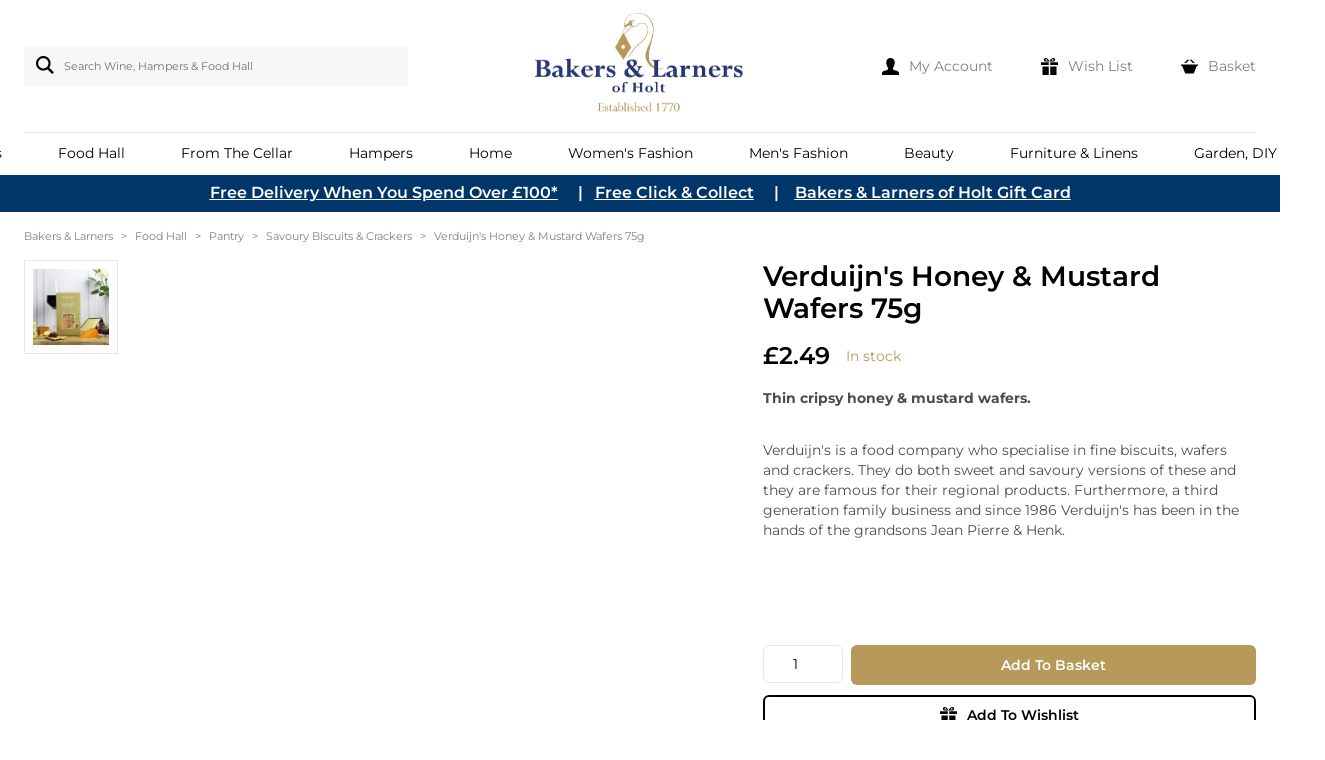

--- FILE ---
content_type: text/html; charset=UTF-8
request_url: https://www.bakersandlarners.co.uk/verduijns-honey-mustard-wafers-75g
body_size: 66710
content:
<!doctype html>
<html lang="en">
<head prefix="og: http://ogp.me/ns# fb: http://ogp.me/ns/fb# product: http://ogp.me/ns/product#">
    <meta charset="utf-8"/>
<meta name="title" content="Verduijn&#039;s Honey &amp; Mustard Wafers 75g  | Bakers &amp; Larners of Holt"/>
<meta name="robots" content="INDEX,FOLLOW"/>
<meta name="viewport" content="width=device-width, initial-scale=1"/>
<title>Verduijn&#039;s Honey &amp; Mustard Wafers 75g  | Bakers &amp; Larners of Holt</title>
<link  rel="stylesheet" type="text/css"  media="all" href="https://www.bakersandlarners.co.uk/static/version1763635479/frontend/Webstraxt/BakersAndLarners/en_GB/css/styles.css" />
<link  rel="stylesheet" type="text/css"  media="all" href="https://www.bakersandlarners.co.uk/static/version1763635479/frontend/Webstraxt/BakersAndLarners/en_GB/StripeIntegration_Payments/css/wallets.css" />
<link  rel="stylesheet" type="text/css"  media="all" href="https://www.bakersandlarners.co.uk/static/version1763635479/frontend/Webstraxt/BakersAndLarners/en_GB/Wyomind_PointOfSale/css/pointofsale.css" />
<link  rel="stylesheet" type="text/css"  media="all" href="https://www.bakersandlarners.co.uk/static/version1763635479/frontend/Webstraxt/BakersAndLarners/en_GB/Wyomind_PickupAtStore/css/preferred-store.css" />
<script  type="text/javascript"  src="https://www.bakersandlarners.co.uk/static/version1763635479/frontend/Webstraxt/BakersAndLarners/en_GB/Smile_ElasticsuiteTracker/js/tracking.js"></script>
<link  rel="canonical" href="https://www.bakersandlarners.co.uk/verduijns-honey-mustard-wafers-75g" />
<link  rel="icon" type="image/x-icon" href="https://www.bakersandlarners.co.uk/media/favicon/websites/1/favicon.png" />
<link  rel="shortcut icon" type="image/x-icon" href="https://www.bakersandlarners.co.uk/media/favicon/websites/1/favicon.png" />
<meta name="google-site-verification" content="E-l28DI4uqH4Z6Y3Ie_NoTRvHP-u2dsPyJFm_06jTho" />


<!--Google Review
<script src="https://apis.google.com/js/platform.js?onload=renderBadge" async defer></script>
-->
<script>
  window.renderBadge = function() {
    var ratingBadgeContainer = document.createElement("div");
    document.body.appendChild(ratingBadgeContainer);
    window.gapi.load('ratingbadge', function() {
      window.gapi.ratingbadge.render(ratingBadgeContainer, {"merchant_id": 105161193});
    });
  }
</script>

<script> !function(f,b,e,v,n,t,s) {if(f.fbq)return;n=f.fbq=function(){n.callMethod? n.callMethod.apply(n,arguments):n.queue.push(arguments)}; if(!f._fbq)f._fbq=n;n.push=n;n.loaded=!0;n.version='2.0'; n.queue=[];t=b.createElement(e);t.async=!0; t.src=v;s=b.getElementsByTagName(e)[0]; s.parentNode.insertBefore(t,s)}(window, document,'script', 'https://connect.facebook.net/en_US/fbevents.js'); fbq('init', '1048911025474453'); fbq('track', 'PageView'); </script><script async src="https://www.googletagmanager.com/gtag/js?id=AW-989936940"></script><script>
  window.dataLayer = window.dataLayer || [];
  function gtag(){dataLayer.push(arguments);}
  gtag('js', new Date());

  gtag('config', 'AW-989936940');
</script>

<script https://www.googletagmanager.com/gtag/js?id=AW-989936940></script>


<!-- Facebook Pixel Code --> <script> !function(f,b,e,v,n,t,s) {if(f.fbq)return;n=f.fbq=function(){n.callMethod? n.callMethod.apply(n,arguments):n.queue.push(arguments)}; if(!f._fbq)f._fbq=n;n.push=n;n.loaded=!0;n.version='2.0'; n.queue=[];t=b.createElement(e);t.async=!0; t.src=v;s=b.getElementsByTagName(e)[0]; s.parentNode.insertBefore(t,s)}(window, document,'script', 'https://connect.facebook.net/en_US/fbevents.js'); fbq('init', '1048911025474453'); fbq('track', 'PageView'); </script> <noscript><img height="1" width="1" style="display:none" src="https://www.facebook.com/tr?id=1048911025474453&ev=PageView&noscript=1"/></noscript> <!-- End Facebook Pixel Code -->    <!-- Structured Data by outer/edge (https://outeredge.agency) -->
<script type="application/ld+json" id="structured-data">
{
    "@context": "https://schema.org/",
    "@type": "ItemPage",
    "publisher": {
        "@type": "Organization",
        "name": "Bakers &amp; Larners",
        "url": "https://www.bakersandlarners.co.uk/",
        "logo": {
            "@type": "ImageObject",
            "url": "https://www.bakersandlarners.co.uk/media/logo/websites/1/B_L_Logo_-_Lo_Res.jpg"
        }
    }
        ,
    "mainEntity": {"@context":"https://schema.org/","@type":"Product","@id":"https://www.bakersandlarners.co.uk/verduijns-honey-mustard-wafers-75g#Product","name":"Verduijn&#039;s Honey &amp; Mustard Wafers 75g","sku":"VERDUIJN0003","description":"Verduijn&#039;s is a food company who specialise in fine biscuits, wafers and crackers. They do both sweet and savoury versions of these and they are famous for their regional products. Furthermore, a third generation family business and since 1986 Verduijn&#039;s has been in the hands of the grandsons Jean Pierre &amp; Henk.","image":"https://www.bakersandlarners.co.uk/media/catalog/product/cache/1d5f1b4c3dea9b8c9a73ece9e4a00f36/v/e/verduijn0003.jpg","brand":{"@type":"Brand","name":"Verduijn&#039;s"},"offers":{"@type":"Offer","url":"https://www.bakersandlarners.co.uk/verduijns-honey-mustard-wafers-75g","price":"2.49","priceCurrency":"GBP","availability":"http://schema.org/InStock","itemCondition":"http://schema.org/NewCondition","priceSpecification":{"@type":"UnitPriceSpecification","price":"2.49","priceCurrency":"GBP","valueAddedTaxIncluded":"true"}}}        }
</script>
    <script>
        //<![CDATA[
        function userConsentEsTraking(config)
        {
            return config.cookieRestrictionEnabled == false || hyva.getCookie(config.cookieRestrictionName) !== null;
        }

        try {
            smileTracker.setConfig({
                beaconUrl     : 'https://www.bakersandlarners.co.uk/elasticsuite/tracker/hit/image/h.png',
                telemetryUrl     : 'https://t.elasticsuite.io/track',
                telemetryEnabled : '',
                sessionConfig : {"visit_cookie_name":"STUID","visit_cookie_lifetime":"3600","visitor_cookie_lifetime":"365","visitor_cookie_name":"STVID","domain":"www.bakersandlarners.co.uk","path":"\/"},
                endpointUrl : 'https://www.bakersandlarners.co.uk/rest/V1/elasticsuite-tracker/hit'
            });

            smileTracker.addPageVar('store_id', '1');

            document.addEventListener('DOMContentLoaded', function () {
                if (userConsentEsTraking({"cookieRestrictionEnabled":"0","cookieRestrictionName":"user_allowed_save_cookie"})) {
                    smileTracker.sendTag();
                }
            });
        } catch (err) {
            ;
        }
        //]]>
    </script>
<script>
    var BASE_URL = 'https://www.bakersandlarners.co.uk/';
    var THEME_PATH = 'https://www.bakersandlarners.co.uk/static/version1763635479/frontend/Webstraxt/BakersAndLarners/en_GB';
    var COOKIE_CONFIG = {
        "expires": null,
        "path": "\u002F",
        "domain": ".www.bakersandlarners.co.uk",
        "secure": false,
        "lifetime": "3600",
        "cookie_restriction_enabled": false    };
    var CURRENT_STORE_CODE = 'default';
    var CURRENT_WEBSITE_ID = '1';

    window.hyva = window.hyva || {}

    window.cookie_consent_groups = window.cookie_consent_groups || {}
    window.cookie_consent_groups['necessary'] = true;

    window.cookie_consent_config = window.cookie_consent_config || {};
    window.cookie_consent_config['necessary'] = [].concat(
        window.cookie_consent_config['necessary'] || [],
        [
            'user_allowed_save_cookie',
            'form_key',
            'mage-messages',
            'private_content_version',
            'mage-cache-sessid',
            'last_visited_store',
            'section_data_ids'
        ]
    );
</script>
<script>
    'use strict';
    (function( hyva, undefined ) {

        function lifetimeToExpires(options, defaults) {

            const lifetime = options.lifetime || defaults.lifetime;

            if (lifetime) {
                const date = new Date;
                date.setTime(date.getTime() + lifetime * 1000);
                return date;
            }

            return null;
        }

        function generateRandomString() {

            const allowedCharacters = '0123456789abcdefghijklmnopqrstuvwxyzABCDEFGHIJKLMNOPQRSTUVWXYZ',
                length = 16;

            let formKey = '',
                charactersLength = allowedCharacters.length;

            for (let i = 0; i < length; i++) {
                formKey += allowedCharacters[Math.round(Math.random() * (charactersLength - 1))]
            }

            return formKey;
        }

        const sessionCookieMarker = {noLifetime: true}

        const cookieTempStorage = {};

        const internalCookie = {
            get(name) {
                const v = document.cookie.match('(^|;) ?' + name + '=([^;]*)(;|$)');
                return v ? v[2] : null;
            },
            set(name, value, days, skipSetDomain) {
                let expires,
                    path,
                    domain,
                    secure,
                    samesite;

                const defaultCookieConfig = {
                    expires: null,
                    path: '/',
                    domain: null,
                    secure: false,
                    lifetime: null,
                    samesite: 'lax'
                };

                const cookieConfig = window.COOKIE_CONFIG || {};

                expires = days && days !== sessionCookieMarker
                    ? lifetimeToExpires({lifetime: 24 * 60 * 60 * days, expires: null}, defaultCookieConfig)
                    : lifetimeToExpires(window.COOKIE_CONFIG, defaultCookieConfig) || defaultCookieConfig.expires;

                path = cookieConfig.path || defaultCookieConfig.path;
                domain = !skipSetDomain && (cookieConfig.domain || defaultCookieConfig.domain);
                secure = cookieConfig.secure || defaultCookieConfig.secure;
                samesite = cookieConfig.samesite || defaultCookieConfig.samesite;

                document.cookie = name + "=" + encodeURIComponent(value) +
                    (expires && days !== sessionCookieMarker ? '; expires=' + expires.toGMTString() : '') +
                    (path ? '; path=' + path : '') +
                    (domain ? '; domain=' + domain : '') +
                    (secure ? '; secure' : '') +
                    (samesite ? '; samesite=' + samesite : 'lax');
            },
            isWebsiteAllowedToSaveCookie() {
                const allowedCookies = this.get('user_allowed_save_cookie');
                if (allowedCookies) {
                    const allowedWebsites = JSON.parse(unescape(allowedCookies));

                    return allowedWebsites[CURRENT_WEBSITE_ID] === 1;
                }
                return false;
            },
            getGroupByCookieName(name) {
                const cookieConsentConfig = window.cookie_consent_config || {};
                let group = null;
                for (let prop in cookieConsentConfig) {
                    if (!cookieConsentConfig.hasOwnProperty(prop)) continue;
                    if (cookieConsentConfig[prop].includes(name)) {
                        group = prop;
                        break;
                    }
                }
                return group;
            },
            isCookieAllowed(name) {
                const cookieGroup = this.getGroupByCookieName(name);
                return cookieGroup
                    ? window.cookie_consent_groups[cookieGroup]
                    : this.isWebsiteAllowedToSaveCookie();
            },
            saveTempStorageCookies() {
                for (const [name, data] of Object.entries(cookieTempStorage)) {
                    if (this.isCookieAllowed(name)) {
                        this.set(name, data['value'], data['days'], data['skipSetDomain']);
                        delete cookieTempStorage[name];
                    }
                }
            }
        };

        hyva.getCookie = (name) => {
            const cookieConfig = window.COOKIE_CONFIG || {};

            if (cookieConfig.cookie_restriction_enabled && ! internalCookie.isCookieAllowed(name)) {
                return cookieTempStorage[name] ? cookieTempStorage[name]['value'] : null;
            }

            return internalCookie.get(name);
        }

        hyva.setCookie = (name, value, days, skipSetDomain) => {
            const cookieConfig = window.COOKIE_CONFIG || {};

            if (cookieConfig.cookie_restriction_enabled && ! internalCookie.isCookieAllowed(name)) {
                cookieTempStorage[name] = {value, days, skipSetDomain};
                return;
            }
            return internalCookie.set(name, value, days, skipSetDomain);
        }


        hyva.setSessionCookie = (name, value, skipSetDomain) => {
            return hyva.setCookie(name, value, sessionCookieMarker, skipSetDomain)
        }

        hyva.getBrowserStorage = () => {
            const browserStorage = window.localStorage || window.sessionStorage;
            if (!browserStorage) {
                console.warn('Browser Storage is unavailable');
                return false;
            }
            try {
                browserStorage.setItem('storage_test', '1');
                browserStorage.removeItem('storage_test');
            } catch (error) {
                console.warn('Browser Storage is not accessible', error);
                return false;
            }
            return browserStorage;
        }

        hyva.postForm = (postParams) => {
            const form = document.createElement("form");

            let data = postParams.data;

            if (! postParams.skipUenc && ! data.uenc) {
                data.uenc = btoa(window.location.href);
            }
            form.method = "POST";
            form.action = postParams.action;

            Object.keys(postParams.data).map(key => {
                const field = document.createElement("input");
                field.type = 'hidden'
                field.value = postParams.data[key];
                field.name = key;
                form.appendChild(field);
            });

            const form_key = document.createElement("input");
            form_key.type = 'hidden';
            form_key.value = hyva.getFormKey();
            form_key.name="form_key";
            form.appendChild(form_key);

            document.body.appendChild(form);

            form.submit();
        }

        hyva.getFormKey = function () {
            let formKey = hyva.getCookie('form_key');

            if (!formKey) {
                formKey = generateRandomString();
                hyva.setCookie('form_key', formKey);
            }

            return formKey;
        }

        hyva.formatPrice = (value, showSign, options = {}) => {
            const groupSeparator = options.groupSeparator;
            const decimalSeparator = options.decimalSeparator
            delete options.groupSeparator;
            delete options.decimalSeparator;
            const formatter = new Intl.NumberFormat(
                'en\u002DGB',
                Object.assign({
                    style: 'currency',
                    currency: 'GBP',
                    signDisplay: showSign ? 'always' : 'auto'
                }, options)
            );
            return (typeof Intl.NumberFormat.prototype.formatToParts === 'function') ?
                formatter.formatToParts(value).map(({type, value}) => {
                    switch (type) {
                        case 'currency':
                            return '\u00A3' || value;
                        case 'minusSign':
                            return '- ';
                        case 'plusSign':
                            return '+ ';
                        case 'group':
                            return groupSeparator !== undefined ? groupSeparator : value;
                        case 'decimal':
                            return decimalSeparator !== undefined ? decimalSeparator : value;
                        default :
                            return value;
                    }
                }).reduce((string, part) => string + part) :
                formatter.format(value);
        }

        const formatStr = function (str, nStart) {
            const args = Array.from(arguments).slice(2);

            return str.replace(/(%+)([0-9]+)/g, (m, p, n) => {
                const idx = parseInt(n) - nStart;

                if (args[idx] === null || args[idx] === void 0) {
                    return m;
                }
                return p.length % 2
                    ? p.slice(0, -1).replace('%%', '%') + args[idx]
                    : p.replace('%%', '%') + n;
            })
        }

        hyva.str = function (string) {
            const args = Array.from(arguments);
            args.splice(1, 0, 1);

            return formatStr.apply(undefined, args);
        }

        hyva.strf = function () {
            const args = Array.from(arguments);
            args.splice(1, 0, 0);

            return formatStr.apply(undefined, args);
        }

        /**
         * Take a html string as `content` parameter and
         * extract an element from the DOM to replace in
         * the current page under the same selector,
         * defined by `targetSelector`
         */
        hyva.replaceDomElement = (targetSelector, content) => {
            // Parse the content and extract the DOM node using the `targetSelector`
            const parser = new DOMParser();
            const doc = parser.parseFromString(content, 'text/html');
            const contentNode = doc.querySelector(targetSelector);

            // Bail if content can't be found
            if (!contentNode) {
                return;
            }

            hyva.activateScripts(contentNode)

            // Replace the old DOM node with the new content
            document.querySelector(targetSelector).replaceWith(contentNode);

            // Reload customerSectionData and display cookie-messages if present
            window.dispatchEvent(new CustomEvent("reload-customer-section-data"));
            hyva.initMessages();
        }

        hyva.activateScripts = (contentNode) => {
            // Extract all the script tags from the content.
            // Script tags won't execute when inserted into a dom-element directly,
            // therefore we need to inject them to the head of the document.
            const tmpScripts = contentNode.getElementsByTagName('script');

            if (tmpScripts.length > 0) {
                // Push all script tags into an array
                // (to prevent dom manipulation while iterating over dom nodes)
                const scripts = [];
                for (let i = 0; i < tmpScripts.length; i++) {
                    scripts.push(tmpScripts[i]);
                }

                // Iterate over all script tags and duplicate+inject each into the head
                for (let i = 0; i < scripts.length; i++) {
                    let script = document.createElement('script');
                    script.innerHTML = scripts[i].innerHTML;

                    document.head.appendChild(script);

                    // Remove the original (non-executing) node from the content
                    scripts[i].parentNode.removeChild(scripts[i]);
                }
            }
            return contentNode;
        }

        const replace = {['+']: '-', ['/']: '_', ['=']: ','};
        hyva.getUenc = () => btoa(window.location.href).replace(/[+/=]/g, match => replace[match]);

        let currentTrap;

        const focusableElements = (rootElement) => {
            const selector = 'button, [href], input, select, textarea, details, [tabindex]:not([tabindex="-1"]';
            return Array.from(rootElement.querySelectorAll(selector))
                .filter(el => {
                    return el.style.display !== 'none'
                        && !el.disabled
                        && el.tabIndex !== -1
                        && (el.offsetWidth || el.offsetHeight || el.getClientRects().length)
                })
        }

        const focusTrap = (e) => {
            const isTabPressed = e.key === 'Tab' || e.keyCode === 9;
            if (!isTabPressed) return;

            const focusable = focusableElements(currentTrap)
            const firstFocusableElement = focusable[0]
            const lastFocusableElement = focusable[focusable.length - 1]

            e.shiftKey
                ? document.activeElement === firstFocusableElement && (lastFocusableElement.focus(), e.preventDefault())
                : document.activeElement === lastFocusableElement && (firstFocusableElement.focus(), e.preventDefault())
        };

        hyva.releaseFocus = (rootElement) => {
            if (currentTrap && (!rootElement || rootElement === currentTrap)) {
                currentTrap.removeEventListener('keydown', focusTrap)
                currentTrap = null
            }
        }
        hyva.trapFocus = (rootElement) => {
            if (!rootElement) return;
            hyva.releaseFocus()
            currentTrap = rootElement
            rootElement.addEventListener('keydown', focusTrap)
            const firstElement = focusableElements(rootElement)[0]
            firstElement && firstElement.focus()
        }

                hyva.alpineInitialized = (fn) => window.addEventListener('alpine:initialized', fn, {once: true})
                window.addEventListener('user-allowed-save-cookie', () => internalCookie.saveTempStorageCookies())

    }( window.hyva = window.hyva || {} ));
</script>
<script>
    if (!window.IntersectionObserver) {
        window.IntersectionObserver = function (callback) {
            this.observe = el => el && callback(this.takeRecords());
            this.takeRecords = () => [{isIntersecting: true, intersectionRatio: 1}];
            this.disconnect = () => {};
            this.unobserve = () => {};
        }
    }
</script>

<meta property="og:type" content="product" />
<meta property="og:title"
      content="Verduijn&#x27;s&#x20;Honey&#x20;&amp;&#x20;Mustard&#x20;Wafers&#x20;75g" />
<meta property="og:image"
      content="https://www.bakersandlarners.co.uk/media/catalog/product/cache/0134288844c4fca5f48acb7c1676213b/v/e/verduijn0003.jpg" />
<meta property="og:description"
      content="Thin&#x20;cripsy&#x20;honey&#x20;&amp;&#x20;mustard&#x20;wafers." />
<meta property="og:url" content="https://www.bakersandlarners.co.uk/verduijns-honey-mustard-wafers-75g" />
    <meta property="product:price:amount" content="2.49"/>
    <meta property="product:price:currency"
      content="GBP"/>
</head>
<body id="html-body" class="catalog-product-view product-verduijns-honey-mustard-wafers-75g page-layout-1column">
<input name="form_key" type="hidden" value="FCbb3Ui3xa6CBwre" />
    <noscript>
        <section class="message global noscript border-b-2 border-blue-500 bg-blue-50 shadow-none m-0 px-0 rounded-none font-normal">
            <div class="container text-center">
                <p>
                    <strong>JavaScript seems to be disabled in your browser.</strong>
                    <span>
                        For the best experience on our site, be sure to turn on Javascript in your browser.                    </span>
                </p>
            </div>
        </section>
    </noscript>


<script>
    document.body.addEventListener('touchstart', () => {}, {passive: true})
</script>
<div class="page-wrapper"><header class="page-header"><script>
    function initHeader () {
        return {
            lgSearchOpen: false,
            searchOpen: false,
            cart: {},
            getData(data) {
                if (data.cart) { this.cart = data.cart }
            },
            setLgSearchOpen() {
                let width = (window.innerWidth > 0) ? window.innerWidth : screen.width;
                if (width > 1024) {
                    this.lgSearchOpen = true;
                } else {
                    this.lgSearchOpen = false;
                }
            },
            init() {
                this.setLgSearchOpen();
            }
        }
    }
    function initCompareHeader() {
        return {
            compareProducts: null,
            itemCount: 0,
            receiveCompareData(data) {
                if (data['compare-products']) {
                    this.compareProducts = data['compare-products'];
                    this.itemCount = this.compareProducts.count;
                }
            }
        }
    }
</script>
<div id="header"
     class="relative z-30 w-full bg-container-lighter"
     x-data="initHeader()"
     @keydown.window.escape="searchOpen = false;"
     @private-content-loaded.window="getData(event.detail.data)"
>
    <div class="container flex flex-wrap items-center justify-between w-full py-2.5 pb-0 mx-auto topheader">
        <div class="lg:block w-1/3 hidden"
            id="search-content"
             x-init="$el.classList.remove('hidden')"
             x-show="searchOpen || lgSearchOpen"
             @click.outside="searchOpen = false"
             @resize.window.debounce="setLgSearchOpen()"
        >
            
<script>
    function initMiniSearchComponent() {
        "use strict";

        return {
            term: "",
            show:false,
            formSelector: "#search_mini_form",
            url: "https://www.bakersandlarners.co.uk/search/ajax/suggest/",
            destinationSelector: "#search_autocomplete",
            templates: {"term":{"title":"Search terms","template":"Hyva_SmileElasticsuite::core\/autocomplete\/term.phtml"},"product":{"title":"Products","template":"Hyva_SmileElasticsuite::catalog\/autocomplete\/product.phtml"},"category":{"title":"Categories","template":"Hyva_SmileElasticsuite::catalog\/autocomplete\/category.phtml"},"product_attribute":{"title":"Attributes","template":"Hyva_SmileElasticsuite::catalog\/autocomplete\/product_attribute.phtml","titleRenderer":"renderEsAutocompleteTitleAttribute"},"cms_page":{"title":"Cms page","template":"Hyva_SmileElasticsuite::cms-search\/autocomplete\/cms.phtml"}},
            priceFormat: {"pattern":"\u00a3%s","precision":2,"requiredPrecision":2,"decimalSymbol":".","groupSymbol":",","groupLength":3,"integerRequired":false},
            minSearchLength: 2,
            searchResultsByType: {},
            currentRequest: null,

            /**
             * Get search results.
             */
            getSearchResults: function () {
                let value = document.querySelector('#search').value.trim().toLowerCase();

                if (value.length < parseInt(this.minSearchLength, 10)) {
                    this.searchResultsByType = [];

                    return false;
                }

                let url = this.url + '?' + new URLSearchParams({
                    q: document.querySelector('#search').value.toLowerCase(),
                    _: Date.now()
                }).toString();

                if (this.currentRequest !== null) {
                    this.currentRequest.abort();
                }
                this.currentRequest = new AbortController();

                fetch(url, {
                    method: 'GET',
                    signal: this.currentRequest.signal,
                }).then((response) => {
                    if (response.ok) {
                        return response.json();
                    }
                }).then((data)  => {
                    this.show = data.length > 0;

                    this.searchResultsByType = data.reduce((acc, result) => {
                        if (! acc[result.type]) acc[result.type] = [];
                        acc[result.type].push(result);
                        return acc;
                    }, {});
                }).catch((error) => {
                    ;
                });
            },
        }
    }
</script>
<div id="search-content" class="text-black" x-show="true">
    <div x-data="initMiniSearchComponent()" @click.outside="show = false">
        <form class="form minisearch flex flex-wrap rounded relative" id="search_mini_form" action="https://www.bakersandlarners.co.uk/catalogsearch/result/" method="get" >
            <button type="submit"
                    title="Search"
                    class="action search pl-3 pr-1 bg-[#f7f7f7] rounded-t rounded-l rounded-tr-none rounded-br-none absolute top-2.5"
                    aria-label="Search"
            >
            <svg xmlns="http://www.w3.org/2000/svg" width="18" height="18" viewBox="0 0 24 24"><path d="M23.809 21.646l-6.205-6.205c1.167-1.605 1.857-3.579 1.857-5.711 0-5.365-4.365-9.73-9.731-9.73-5.365 0-9.73 4.365-9.73 9.73 0 5.366 4.365 9.73 9.73 9.73 2.034 0 3.923-.627 5.487-1.698l6.238 6.238 2.354-2.354zm-20.955-11.916c0-3.792 3.085-6.877 6.877-6.877s6.877 3.085 6.877 6.877-3.085 6.877-6.877 6.877c-3.793 0-6.877-3.085-6.877-6.877z"/></svg>
                </button>
                <label class="sr-only" for="search">
                    Search&#x20;Wine,&#x20;Hampers&#x20;&amp;&#x20;Food&#x20;Hall                </label>
                <input x-model="term"
                       id="search"
                       x-on:input.debounce="getSearchResults()"
                       x-ref="searchInput"
                       type="search"
                       class="w-full p-2 text-eleven leading-normal transition appearance-none pl-10 text-grey-800
                focus:outline-none focus:w-11/12 focus:border-transparent focus:outline-0 h-10 border-0 bg-[#f7f7f7] rounded max-w-sm"
                       autocapitalize="off" autocomplete="off" autocorrect="off"
                       value=""
                       placeholder="Search&#x20;Wine,&#x20;Hampers&#x20;&amp;&#x20;Food&#x20;Hall"
                       maxlength="128"
                />
                <input type="hidden" x-bind:value="term.toLowerCase()" name="q">
            <div id="search_autocomplete" class="search-autocomplete relative w-full" x-show="show" style="display:none;">
                <div class="absolute bg-white z-50 w-full grid grid-cols-1 md:grid-cols-2 rounded-lg searchbox">
                    <template x-for="searchResultByType in Object.values(searchResultsByType)">
                        <div class="searchdata">
                            <template x-if="searchResultByType.hasOwnProperty(0) && templates[searchResultByType[0].type].title && templates[searchResultByType[0].type].titleRenderer === undefined">
                                <div class="font-semibold text-xs text-left searchtitle mt-3.5 ml-10" x-text="templates[searchResultByType[0].type].title"></div>
                            </template>
                            <template x-if="searchResultByType.hasOwnProperty(0) && templates[searchResultByType[0].type].titleRenderer !== undefined">
                                <div class="font-semibold text-xs text-left searchtitle mt-3.5 ml-10" x-text="window[templates[searchResultByType[0].type].titleRenderer](searchResultByType)"></div>
                            </template>

                            <template x-for="searchResult in searchResultByType">
                                <div>
                                                                            
<template x-if="searchResult.type == 'term'">
    <a class="w-full block p-2"
       x-bind:href="'https://www.bakersandlarners.co.uk/catalogsearch/result/?q=' + searchResult.title"
       :title="searchResult.title">
        <span class="text-sm" x-text="searchResult.title"></span>
        <span class="text-sm" x-text="'(' + searchResult.num_results + ')'"></span>
    </a>
</template>
                                                                            
<template x-if="searchResult.type == 'product'">
    <div class="mx-3.5">
        <a class="w-full block border-t border-solid border-container" :href="searchResult.url" :title="searchResult.title">
            <div class="grid grid-cols-4 gap-4 py-3.5">
                <div>
                    <img :src="searchResult.image" class="inline-block" />
                </div>
                <div class="col-span-3 text-black">
                    <span class="text-xs font-semibold leading-none block mb-1" x-text="searchResult.title"></span>
                    <p class="text-xs opacity-70 leading-5" x-html="searchResult.short_description"></p>
                    <span class="text-sm font-regular block mt-1.5" x-html="searchResult.price"></span>
                </div>
            </div>
        </a>
    </div>
</template>
                                                                            
<template x-if="searchResult.type == 'category'">
    <a class="w-full block ml-10" :href="searchResult.url" :title="searchResult.title">
        <span class="text-xs text-black opacity-70 hover:opacity-100" x-text="searchResult.title"></span>
    </a>
</template>
                                                                            
<template x-if="searchResult.type == 'product_attribute'">
    <a class="w-full block p-2" :href="searchResult.url" :title="searchResult.title">
        <span class="text-sm" x-text="searchResult.title"></span>
        <span class="text-xs uppercase text-gray-500" x-text="searchResult.attribute_label" style="vertical-align: super;"></span>
    </a>
</template>

<script>
    function renderEsAutocompleteTitleAttribute(data)
    {
        data = data.filter(function(item) {
            return item.type === 'product_attribute';
        }).map(function(item) {
            return item['attribute_label']
        }).reduce(function(prev, item) {
            if (item in prev) {
                prev[item]++;
            } else {
                prev[item] = 1;
            }
            return prev;
        }, {});

        data = Object.entries(data).sort(function(item1, item2) {
            return item2[1] - item1[1]
        }).map(function(item) {return item[0]});

        if (data.length > 2) {
            data = data.slice(0, 2);
            data.push('...');
        }

        return data.join(', ');
    }
</script>
                                                                            
<template x-if="searchResult.type == 'cms_page'">
    <a class="w-full block p-2" :href="searchResult.url" :title="searchResult.title">
        <span class="text-sm" x-text="searchResult.title"></span>
    </a>
</template>
                                                                    </div>
                            </template>
                        </div>
                    </template>
                </div>
            </div>
                    </form>
    </div>
</div>
        </div>

        <!--Logo-->
        <div class="w-1/3 main-logo">
                <div class="order-1 sm:order-2 lg:order-1 w-full pb-2 sm:w-auto sm:pb-0">
        <a class="flex items-center justify-center text-xl font-medium tracking-wide text-gray-800
            no-underline hover:no-underline font-title"
           href="https://www.bakersandlarners.co.uk/"
           title="Bakers&#x20;&amp;&#x20;Larners&#x20;of&#x20;Holt&#x20;&#x7C;&#x20;An&#x20;Exceptional&#x20;Department&#x20;Store"
           aria-label="store logo">
            <img src="https://www.bakersandlarners.co.uk/media/logo/websites/1/B_L_Logo_-_Lo_Res.jpg"
                 title="Bakers&#x20;&amp;&#x20;Larners&#x20;of&#x20;Holt&#x20;&#x7C;&#x20;An&#x20;Exceptional&#x20;Department&#x20;Store"
                 alt="Bakers&#x20;&amp;&#x20;Larners&#x20;of&#x20;Holt&#x20;&#x7C;&#x20;An&#x20;Exceptional&#x20;Department&#x20;Store"
                width="223"                height="112"            />
        </a>
    </div>
        </div>

        <!--Search Icon-->
        <button id="menu-search-icon"
                class="p-3 md:hidden"
                @click.prevent="
                    searchOpen = !searchOpen;
                    $nextTick(function () { document.querySelector('#search').select(); });
                "
        >

            <svg xmlns="http://www.w3.org/2000/svg" fill="none" viewBox="0 0 24 24" stroke-width="2" stroke="currentColor" class="mx-auto" width="18" height="18" role="img">
  <path stroke-linecap="round" stroke-linejoin="round" d="M21 21l-6-6m2-5a7 7 0 11-14 0 7 7 0 0114 0z"/>
<title>search</title></svg>
            <span class="label text-eleven text-black">
                Search            </span>
        </button>

        <div class="w-1/3 top-link">
            <div class="flex items-center justify-center lg:justify-end">
                <!--Customer Icon & Dropdown-->
                <a
                    href="https&#x3A;&#x2F;&#x2F;www.bakersandlarners.co.uk&#x2F;customer&#x2F;account&#x2F;"
                    id="customer-menu"
                    class="relative flex items-center no-underline"
                    aria-label="My&#x20;Account"
                >
                    <svg xmlns="http://www.w3.org/2000/svg" width="17" height="17" viewBox="0 0 24 24"><path d="M20.822 18.096c-3.439-.794-6.64-1.49-5.09-4.418 4.72-8.912 1.251-13.678-3.732-13.678-5.082 0-8.464 4.949-3.732 13.678 1.597 2.945-1.725 3.641-5.09 4.418-3.073.71-3.188 2.236-3.178 4.904l.004 1h23.99l.004-.969c.012-2.688-.092-4.222-3.176-4.935z"/></svg>
                    <span class="label opacity-50 text-eleven lg:text-sm ml-2.5 hover:opacity-100">
                        My Account                    </span>
                </a>

                <a class="relative flex items-center ml-1 no-underline ml-12 lg:ml-12" href="https&#x3A;&#x2F;&#x2F;www.bakersandlarners.co.uk&#x2F;wishlist&#x2F;">
                <svg xmlns="http://www.w3.org/2000/svg" width="17" height="17" viewBox="0 0 24 24"><path d="M11 24h-9v-12h9v12zm0-18h-11v4h11v-4zm2 18h9v-12h-9v12zm0-18v4h11v-4h-11zm4.369-6c-2.947 0-4.671 3.477-5.369 5h5.345c3.493 0 3.53-5 .024-5zm-.796 3.621h-2.043c.739-1.121 1.439-1.966 2.342-1.966 1.172 0 1.228 1.966-.299 1.966zm-9.918 1.379h5.345c-.698-1.523-2.422-5-5.369-5-3.506 0-3.469 5 .024 5zm.473-3.345c.903 0 1.603.845 2.342 1.966h-2.043c-1.527 0-1.471-1.966-.299-1.966z"/></svg>
                    <span class="label opacity-50 text-eleven lg:text-sm ml-2.5 hover:opacity-100">
                        Wish List                    </span>
                </a>

                <!--Cart Icon-->
                <a id="menu-cart-icon"
                @click.prevent.stop="$dispatch('toggle-cart',{});"                class="relative flex items-center ml-1 no-underline ml-12 lg:ml-12"
                href="https://www.bakersandlarners.co.uk/checkout/cart/index/"
                >
                    <svg xmlns="http://www.w3.org/2000/svg" width="17" height="17" viewBox="0 0 24 24"><path d="M4.558 7l4.701-4.702c.199-.198.46-.298.721-.298.613 0 1.02.505 1.02 1.029 0 .25-.092.504-.299.711l-3.26 3.26h-2.883zm12.001 0h2.883l-4.701-4.702c-.199-.198-.46-.298-.721-.298-.613 0-1.02.505-1.02 1.029 0 .25.092.504.299.711l3.26 3.26zm-16.559 2v2h.643c.534 0 1.021.304 1.256.784l4.101 10.216h12l4.102-10.214c.233-.481.722-.786 1.256-.786h.642v-2h-24z"/></svg>
                    <span class="label opacity-50 text-eleven lg:text-sm ml-2.5 hover:opacity-100">
                        Basket                    </span>

                    <span x-text="cart.summary_count "
                        class="top-0 right-0 hidden h-5 px-2 py-1 ml-2 text-xs font-semibold
                            leading-none text-center text-white uppercase rounded-full bg-primary"
                        :class="{
                            'hidden': !cart.summary_count,
                            'block': cart.summary_count }"
                    ></span>
                </a>
            </div>
        </div>
         <!--Main Navigation-->
         <div x-data="initMenuDesktop_69728f1281902()"
     class="z-20 order-2 sm:order-1 lg:order-2 navigation hidden lg:flex w-full border-t border-solid border-container mt-2.5"
>
    <!-- desktop -->
    <div @load.window="setActiveMenu($el)"
         class="justify-between items-center mx-auto w-full"
    >
        <nav
            class="w-full duration-150 ease-in-out transform flex justify-center
            w-auto min-h-0 transition-display my-0 space-x-14"
        >
                                            <div class="level-0 group/parent main-menu menu-dropdown"
                     @mouseover.stop="hoverTopPosition = $event.currentTarget.offsetTop + $event.currentTarget.getBoundingClientRect().height"
                >
                    <a href="/events" target="_self"
                       @focus="hoverTopPosition = $event.currentTarget.parentNode.offsetTop + $event.currentTarget.parentNode.getBoundingClientRect().height"
                       title="Events"
                       class="level-0 block text-sm text-black hover:text-golden whitespace-nowrap py-2.5">
                        <span>Events</span>
                    </a>
                                            <div class="absolute left-0 top-full z-10 w-full bg-white opacity-0 transition-opacity ease-out pointer-events-none group-hover/parent:opacity-100 focus-within:opacity-100 group-hover/parent:pointer-events-auto">
    <div class="flex justify-center border-t border-solid border-container pt-10 pb-14 px-8">
    <style>#html-body [data-pb-style=OWU7VUQ],#html-body [data-pb-style=VTWNYJ3]{background-position:left top;background-size:cover;background-repeat:no-repeat;background-attachment:scroll}#html-body [data-pb-style=OWU7VUQ]{justify-content:center;display:flex;flex-direction:column}#html-body [data-pb-style=VTWNYJ3]{align-self:stretch}#html-body [data-pb-style=A66BJ1X]{display:flex;width:100%}#html-body [data-pb-style=SV28II6],#html-body [data-pb-style=WLJY414]{justify-content:flex-start;display:flex;flex-direction:column;background-position:left top;background-size:cover;background-repeat:no-repeat;background-attachment:scroll;align-self:stretch}#html-body [data-pb-style=SV28II6]{width:calc(25% - 20px);margin:10px}#html-body [data-pb-style=WLJY414]{width:25%}#html-body [data-pb-style=PY3D91H]{margin:10px}#html-body [data-pb-style=USY34GS]{justify-content:flex-start;display:flex;flex-direction:column;background-position:left top;background-size:cover;background-repeat:no-repeat;background-attachment:scroll;width:25%;align-self:stretch}#html-body [data-pb-style=OTEKTBR]{margin:10px}#html-body [data-pb-style=UD8QU5O]{justify-content:flex-start;display:flex;flex-direction:column;background-position:left top;background-size:cover;background-repeat:no-repeat;background-attachment:scroll;width:25%;align-self:stretch}#html-body [data-pb-style=U0TXP14]{margin:10px}#html-body [data-pb-style=G6GN4PO]{display:none;margin:10px}</style><div data-content-type="row" data-appearance="contained" data-element="main"><div data-enable-parallax="0" data-parallax-speed="0.5" data-background-images="{}" data-background-type="image" data-video-loop="true" data-video-play-only-visible="true" data-video-lazy-load="true" data-video-fallback-src="" data-element="inner" data-pb-style="OWU7VUQ"><div class="pagebuilder-column-group" data-background-images="{}" data-content-type="column-group" data-appearance="default" data-grid-size="12" data-background-lazy-load="" data-element="main" data-pb-style="VTWNYJ3"><div class="pagebuilder-column-line" data-content-type="column-line" data-element="main" data-pb-style="A66BJ1X"><div class="pagebuilder-column" data-content-type="column" data-appearance="full-height" data-background-images="{}" data-element="main" data-pb-style="SV28II6"><div data-content-type="html" data-appearance="default" data-element="main" data-decoded="true"><h3 class="text-sm font-bold pb-2">In Store Experiences</h3>
				<p class="text-xs opacity-70 w-60 mb-4">Join us at Bakers & Larners to Meet the Maker behind many local, artisan products. From wine tasting to candle making, our events are the perfect way to spend time with family and friends.</p>
				<a href="events" class="text-xs border-b border-current">View All Events</a></div></div><div class="pagebuilder-column" data-content-type="column" data-appearance="full-height" data-background-images="{}" data-element="main" data-pb-style="WLJY414"><div data-content-type="html" data-appearance="default" data-element="main" data-pb-style="PY3D91H" data-decoded="true"><div class="relative">
				<div class="absolute right-0 menu-date-info text-white text-base">
					<p class="font-bold"></p>
					<p class="font-normal"></p>
				</div>
				<img src="https://www.bakersandlarners.co.uk/media/wysiwyg/Harris_James_Events.jpg" alt="" loading="lazy" />
				<h4 class="text-sm font-bold mt-1">Food Hall Tastings</h4>
				<a href="events" class="text-sm border-b border-current">Read More</a>
			</div>
</div></div><div class="pagebuilder-column" data-content-type="column" data-appearance="full-height" data-background-images="{}" data-element="main" data-pb-style="USY34GS"><div data-content-type="html" data-appearance="default" data-element="main" data-pb-style="OTEKTBR" data-decoded="true"><div class="relative">
				<div class="absolute right-0 menu-date-info text-white text-base">
					<p class="font-bold"></p>
					<p class="font-normal"></p>
				</div>
				<img src="https://www.bakersandlarners.co.uk/media/wysiwyg/Castello_Events.jpg" alt="" loading="lazy" />
				<h4 class="text-sm font-bold mt-1">Wine Tasting Dinners</h4>
				<a href="events" class="text-sm border-b border-current">Read More</a>
			</div>

</div></div><div class="pagebuilder-column" data-content-type="column" data-appearance="full-height" data-background-images="{}" data-element="main" data-pb-style="UD8QU5O"><div data-content-type="html" data-appearance="default" data-element="main" data-pb-style="U0TXP14" data-decoded="true"><div class="relative">
				<div class="absolute right-0 menu-date-info text-white text-base">
					<p class="font-bold"></p>
					<p class="font-normal"></p>
				</div>
				<img src="https://www.bakersandlarners.co.uk/media/wysiwyg/Hampers_Events_1.jpg" alt="" loading="lazy" />
				<h4 class="text-sm font-bold mt-1">Be The First To Hear About Our Events</h4>
				<a href="https://confirmsubscription.com/h/j/D5871FB1DEFC0BFF?fbclid=PAZXh0bgNhZW0CMTEAAaaaxp6Uo1yQR6hFIQy_B-BcFYpl08FE56Xua0_VCXbPE4s2j6J4FNvcBUw_aem_rQBvk8Nm9eLvFA9p4aPshA" class="text-sm border-b border-current">Sign Up To Our Mailing List</a>
			</div>
</div></div></div></div></div></div><div data-content-type="html" data-appearance="default" data-element="main" data-pb-style="G6GN4PO" data-decoded="true"><div class="relative">
				<div class="absolute right-0 menu-date-info text-white text-base">
					<p class="font-bold"></p>
					<p class="font-normal"></p>
				</div>
				<img src="https://www.bakersandlarners.co.uk/media/wysiwyg/Hampers_Events_1.jpg" alt="" loading="lazy" />
				<h4 class="text-sm font-bold mt-1">More Events Coming Soon for 2024</h4>


	</div>

</div>                <div class="mx-auto">
            <ul class="grid flex-1 grid-cols-4 gap-y-4 gap-x-8 p-4">
                                            </ul>
        </div>
            </div>
</div>
                                    </div>
                                            <div class="level-0 group/parent main-menu menu-dropdown"
                     @mouseover.stop="hoverTopPosition = $event.currentTarget.offsetTop + $event.currentTarget.getBoundingClientRect().height"
                >
                    <a href="https://www.bakersandlarners.co.uk/food-hall" target="_self"
                       @focus="hoverTopPosition = $event.currentTarget.parentNode.offsetTop + $event.currentTarget.parentNode.getBoundingClientRect().height"
                       title="Food&#x20;Hall"
                       class="level-0 block text-sm text-black hover:text-golden whitespace-nowrap py-2.5">
                        <span>Food Hall</span>
                    </a>
                                            <div class="absolute left-0 top-full z-10 w-full bg-white opacity-0 transition-opacity ease-out pointer-events-none group-hover/parent:opacity-100 focus-within:opacity-100 group-hover/parent:pointer-events-auto">
    <div class="flex justify-center border-t border-solid border-container pt-10 pb-14 px-8">
        <ul class="w-8/12 relative">
                                            <li class="menu-dropdown group/child w-56 border-r border-solid border-container pb-2"
                                    >
                    <a href="https://www.bakersandlarners.co.uk/food-hall/christmas-2025"
                       class="text-sm text-black font-semibold hover:underline"
                       target="_self"
                    >
                        Christmas                    </a>
                                    </li>
                                            <li class="menu-dropdown group/child w-56 border-r border-solid border-container pb-2"
                                    >
                    <a href="https://www.bakersandlarners.co.uk/food-hall/norfolk"
                       class="text-sm text-black font-semibold hover:underline"
                       target="_self"
                    >
                        Norfolk                    </a>
                                    </li>
                                            <li class="menu-dropdown group/child w-56 border-r border-solid border-container pb-2"
                                            @mouseover.stop="setMenuMinHeight($event.currentTarget)"
                        @focus="setMenuMinHeight($event.currentTarget.parentNode)"
                                    >
                    <a href="https://www.bakersandlarners.co.uk/food-hall/confectionery"
                       class="text-sm text-black font-semibold hover:underline"
                       target="_self"
                    >
                        Confectionery                     </a>
                                            <div class="rollover left-56 pl-10 absolute w-full top-0 opacity-0 focus-within:opacity-100 group-hover/child:opacity-100 pointer-events-none group-hover/child:pointer-events-auto">
                            <ul class="">
                                                                                                                                                                                                                                                                                                                                                                                                                                                                                                                                                                                                                                                                                                                                                                                                                        <li class="level-1 grid flex-1 grid-cols-3 gap-y-1 gap-x-8">
                                                                            <a href="https://www.bakersandlarners.co.uk/food-hall/confectionery/boxed-chocolates"
                                           title="Boxed&#x20;Chocolates&#x20;"
                                           target="_self"
                                           class="level-1 block text-xs text-black opacity-70 mt-2 hover:underline">
                                            Boxed Chocolates                                         </a>
                                                                            <a href="https://www.bakersandlarners.co.uk/food-hall/confectionery/chocolate-bars"
                                           title="Chocolate&#x20;Bars"
                                           target="_self"
                                           class="level-1 block text-xs text-black opacity-70 mt-2 hover:underline">
                                            Chocolate Bars                                        </a>
                                                                            <a href="https://www.bakersandlarners.co.uk/food-hall/confectionery/sweets-jellies-bon-bons"
                                           title="Sweets,&#x20;Jellies&#x20;&amp;&#x20;Bon&#x20;Bons"
                                           target="_self"
                                           class="level-1 block text-xs text-black opacity-70 mt-2 hover:underline">
                                            Sweets, Jellies &amp; Bon Bons                                        </a>
                                                                            <a href="https://www.bakersandlarners.co.uk/food-hall/confectionery/loose-chocolates"
                                           title="Loose&#x20;Chocolates"
                                           target="_self"
                                           class="level-1 block text-xs text-black opacity-70 mt-2 hover:underline">
                                            Loose Chocolates                                        </a>
                                                                            <a href="https://www.bakersandlarners.co.uk/food-hall/confectionery/toffee-fudge-nougat"
                                           title="Toffee,&#x20;Fudge&#x20;&amp;&#x20;Nougat"
                                           target="_self"
                                           class="level-1 block text-xs text-black opacity-70 mt-2 hover:underline">
                                            Toffee, Fudge &amp; Nougat                                        </a>
                                                                            <a href="https://www.bakersandlarners.co.uk/food-hall/confectionery/turkish-delight"
                                           title="Turkish&#x20;Delight"
                                           target="_self"
                                           class="level-1 block text-xs text-black opacity-70 mt-2 hover:underline">
                                            Turkish Delight                                        </a>
                                                                                                </ul>
                        </div>
                                    </li>
                                            <li class="menu-dropdown group/child w-56 border-r border-solid border-container pb-2"
                                            @mouseover.stop="setMenuMinHeight($event.currentTarget)"
                        @focus="setMenuMinHeight($event.currentTarget.parentNode)"
                                    >
                    <a href="https://www.bakersandlarners.co.uk/food-hall/health-food-wellbeing"
                       class="text-sm text-black font-semibold hover:underline"
                       target="_self"
                    >
                        Health Food &amp; Wellbeing                     </a>
                                            <div class="rollover left-56 pl-10 absolute w-full top-0 opacity-0 focus-within:opacity-100 group-hover/child:opacity-100 pointer-events-none group-hover/child:pointer-events-auto">
                            <ul class="">
                                                                                                                                                                                                                                                                                                                                                                                                                                                                                                                                                                                <li class="level-1 grid flex-1 grid-cols-3 gap-y-1 gap-x-8">
                                                                            <a href="https://www.bakersandlarners.co.uk/food-hall/health-food-wellbeing/dental-care"
                                           title="Dental&#x20;Care"
                                           target="_self"
                                           class="level-1 block text-xs text-black opacity-70 mt-2 hover:underline">
                                            Dental Care                                        </a>
                                                                            <a href="https://www.bakersandlarners.co.uk/food-hall/health-food-wellbeing/free-from-dietary-lifestyle"
                                           title="Free&#x20;From&#x20;&#x28;Dietary&#x2F;Lifestyle&#x29;"
                                           target="_self"
                                           class="level-1 block text-xs text-black opacity-70 mt-2 hover:underline">
                                            Free From (Dietary/Lifestyle)                                        </a>
                                                                            <a href="https://www.bakersandlarners.co.uk/food-hall/health-food-wellbeing/medicine-vitamins-supplements"
                                           title="Medicine,&#x20;Vitamins&#x20;&amp;&#x20;Supplements"
                                           target="_self"
                                           class="level-1 block text-xs text-black opacity-70 mt-2 hover:underline">
                                            Medicine, Vitamins &amp; Supplements                                        </a>
                                                                            <a href="https://www.bakersandlarners.co.uk/food-hall/health-food-wellbeing/skin-hair-care"
                                           title="Skin&#x20;&amp;&#x20;Hair&#x20;Care"
                                           target="_self"
                                           class="level-1 block text-xs text-black opacity-70 mt-2 hover:underline">
                                            Skin &amp; Hair Care                                        </a>
                                                                                                </ul>
                        </div>
                                    </li>
                                            <li class="menu-dropdown group/child w-56 border-r border-solid border-container pb-2"
                                            @mouseover.stop="setMenuMinHeight($event.currentTarget)"
                        @focus="setMenuMinHeight($event.currentTarget.parentNode)"
                                    >
                    <a href="https://www.bakersandlarners.co.uk/food-hall/home-baking"
                       class="text-sm text-black font-semibold hover:underline"
                       target="_self"
                    >
                        Home Baking                     </a>
                                            <div class="rollover left-56 pl-10 absolute w-full top-0 opacity-0 focus-within:opacity-100 group-hover/child:opacity-100 pointer-events-none group-hover/child:pointer-events-auto">
                            <ul class="">
                                                                                                                                                                                                                                                                                                                                                                                                                                                                                                                                                                                                                                                                                                    <li class="level-1 grid flex-1 grid-cols-3 gap-y-1 gap-x-8">
                                                                            <a href="https://www.bakersandlarners.co.uk/food-hall/home-baking/baking-sundries"
                                           title="Baking&#x20;Sundries"
                                           target="_self"
                                           class="level-1 block text-xs text-black opacity-70 mt-2 hover:underline">
                                            Baking Sundries                                        </a>
                                                                            <a href="https://www.bakersandlarners.co.uk/food-hall/home-baking/cake-mixes-bases"
                                           title="Cake&#x20;Mixes,&#x20;Bases&#x20;"
                                           target="_self"
                                           class="level-1 block text-xs text-black opacity-70 mt-2 hover:underline">
                                            Cake Mixes, Bases                                         </a>
                                                                            <a href="https://www.bakersandlarners.co.uk/food-hall/home-baking/dried-fruit-nuts-seeds"
                                           title="Dried&#x20;Fruit,&#x20;Nuts&#x20;&amp;&#x20;Seeds"
                                           target="_self"
                                           class="level-1 block text-xs text-black opacity-70 mt-2 hover:underline">
                                            Dried Fruit, Nuts &amp; Seeds                                        </a>
                                                                            <a href="https://www.bakersandlarners.co.uk/food-hall/home-baking/flour"
                                           title="Flour&#x20;"
                                           target="_self"
                                           class="level-1 block text-xs text-black opacity-70 mt-2 hover:underline">
                                            Flour                                         </a>
                                                                            <a href="https://www.bakersandlarners.co.uk/food-hall/home-baking/sugar"
                                           title="Sugar"
                                           target="_self"
                                           class="level-1 block text-xs text-black opacity-70 mt-2 hover:underline">
                                            Sugar                                        </a>
                                                                                                </ul>
                        </div>
                                    </li>
                                            <li class="menu-dropdown group/child w-56 border-r border-solid border-container pb-2"
                                            @mouseover.stop="setMenuMinHeight($event.currentTarget)"
                        @focus="setMenuMinHeight($event.currentTarget.parentNode)"
                                    >
                    <a href="https://www.bakersandlarners.co.uk/food-hall/hot-drinks"
                       class="text-sm text-black font-semibold hover:underline"
                       target="_self"
                    >
                        Hot Drinks                     </a>
                                            <div class="rollover left-56 pl-10 absolute w-full top-0 opacity-0 focus-within:opacity-100 group-hover/child:opacity-100 pointer-events-none group-hover/child:pointer-events-auto">
                            <ul class="">
                                                                                                                                                                                                                                                                                                                                                                                                                                                                                                                                                                                <li class="level-1 grid flex-1 grid-cols-3 gap-y-1 gap-x-8">
                                                                            <a href="https://www.bakersandlarners.co.uk/food-hall/hot-drinks/coffee"
                                           title="Coffee"
                                           target="_self"
                                           class="level-1 block text-xs text-black opacity-70 mt-2 hover:underline">
                                            Coffee                                        </a>
                                                                            <a href="https://www.bakersandlarners.co.uk/food-hall/hot-drinks/hot-chocolate"
                                           title="Hot&#x20;Chocolate"
                                           target="_self"
                                           class="level-1 block text-xs text-black opacity-70 mt-2 hover:underline">
                                            Hot Chocolate                                        </a>
                                                                            <a href="https://www.bakersandlarners.co.uk/food-hall/hot-drinks/hot-drink-sundries"
                                           title="Hot&#x20;Drink&#x20;Sundries"
                                           target="_self"
                                           class="level-1 block text-xs text-black opacity-70 mt-2 hover:underline">
                                            Hot Drink Sundries                                        </a>
                                                                            <a href="https://www.bakersandlarners.co.uk/food-hall/hot-drinks/tea"
                                           title="Tea"
                                           target="_self"
                                           class="level-1 block text-xs text-black opacity-70 mt-2 hover:underline">
                                            Tea                                        </a>
                                                                                                </ul>
                        </div>
                                    </li>
                                            <li class="menu-dropdown group/child w-56 border-r border-solid border-container pb-2"
                                            @mouseover.stop="setMenuMinHeight($event.currentTarget)"
                        @focus="setMenuMinHeight($event.currentTarget.parentNode)"
                                    >
                    <a href="https://www.bakersandlarners.co.uk/food-hall/frozen"
                       class="text-sm text-black font-semibold hover:underline"
                       target="_self"
                    >
                        Frozen                    </a>
                                            <div class="rollover left-56 pl-10 absolute w-full top-0 opacity-0 focus-within:opacity-100 group-hover/child:opacity-100 pointer-events-none group-hover/child:pointer-events-auto">
                            <ul class="">
                                                                                                                                                                                                                                                                                                                                                                                                                                                            <li class="level-1 grid flex-1 grid-cols-3 gap-y-1 gap-x-8">
                                                                            <a href="https://www.bakersandlarners.co.uk/food-hall/frozen/ices-ice-creams-sorbets"
                                           title="Ices,&#x20;Ice-Creams&#x20;&amp;&#x20;Sorbets"
                                           target="_self"
                                           class="level-1 block text-xs text-black opacity-70 mt-2 hover:underline">
                                            Ices, Ice-Creams &amp; Sorbets                                        </a>
                                                                            <a href="https://www.bakersandlarners.co.uk/food-hall/frozen/breads-patisserie-pastry"
                                           title="Breads,&#x20;Patisserie&#x20;&amp;&#x20;Pastry"
                                           target="_self"
                                           class="level-1 block text-xs text-black opacity-70 mt-2 hover:underline">
                                            Breads, Patisserie &amp; Pastry                                        </a>
                                                                            <a href="https://www.bakersandlarners.co.uk/food-hall/frozen/frozen-fish-seafood"
                                           title="Frozen&#x20;Fish&#x20;&amp;&#x20;Seafood"
                                           target="_self"
                                           class="level-1 block text-xs text-black opacity-70 mt-2 hover:underline">
                                            Frozen Fish &amp; Seafood                                        </a>
                                                                                                </ul>
                        </div>
                                    </li>
                                            <li class="menu-dropdown group/child w-56 border-r border-solid border-container pb-2"
                                            @mouseover.stop="setMenuMinHeight($event.currentTarget)"
                        @focus="setMenuMinHeight($event.currentTarget.parentNode)"
                                    >
                    <a href="https://www.bakersandlarners.co.uk/food-hall/pantry"
                       class="text-sm text-black font-semibold hover:underline"
                       target="_self"
                    >
                        Pantry                     </a>
                                            <div class="rollover left-56 pl-10 absolute w-full top-0 opacity-0 focus-within:opacity-100 group-hover/child:opacity-100 pointer-events-none group-hover/child:pointer-events-auto">
                            <ul class="">
                                                                                                                                                                                                                                                                                                                                                                                                                                                                                                                                                                                                                                                                                                                                                                                                                                                                                                                                                                                                                                                                                                                                                                                    <li class="level-1 grid flex-1 grid-cols-3 gap-y-1 gap-x-8">
                                                                            <a href="https://www.bakersandlarners.co.uk/food-hall/pantry/breakfast-cereal"
                                           title="Breakfast&#x20;Cereal"
                                           target="_self"
                                           class="level-1 block text-xs text-black opacity-70 mt-2 hover:underline">
                                            Breakfast Cereal                                        </a>
                                                                            <a href="https://www.bakersandlarners.co.uk/food-hall/pantry/canned-fish-meat-pate"
                                           title="Canned&#x20;Fish,Meat&#x20;&amp;&#x20;Pate"
                                           target="_self"
                                           class="level-1 block text-xs text-black opacity-70 mt-2 hover:underline">
                                            Canned Fish,Meat &amp; Pate                                        </a>
                                                                            <a href="https://www.bakersandlarners.co.uk/food-hall/pantry/condiments"
                                           title="Condiments"
                                           target="_self"
                                           class="level-1 block text-xs text-black opacity-70 mt-2 hover:underline">
                                            Condiments                                        </a>
                                                                            <a href="https://www.bakersandlarners.co.uk/food-hall/pantry/oils-vinegars"
                                           title="Oils&#x20;&amp;&#x20;Vinegars"
                                           target="_self"
                                           class="level-1 block text-xs text-black opacity-70 mt-2 hover:underline">
                                            Oils &amp; Vinegars                                        </a>
                                                                            <a href="https://www.bakersandlarners.co.uk/food-hall/pantry/rice-beans-pulses"
                                           title="Rice,&#x20;Beans&#x20;&amp;&#x20;Pulses"
                                           target="_self"
                                           class="level-1 block text-xs text-black opacity-70 mt-2 hover:underline">
                                            Rice, Beans &amp; Pulses                                        </a>
                                                                            <a href="https://www.bakersandlarners.co.uk/food-hall/pantry/salt-herbs-spices"
                                           title="Salt,&#x20;Herbs&#x20;&amp;&#x20;Spices"
                                           target="_self"
                                           class="level-1 block text-xs text-black opacity-70 mt-2 hover:underline">
                                            Salt, Herbs &amp; Spices                                        </a>
                                                                            <a href="https://www.bakersandlarners.co.uk/food-hall/pantry/savoury-biscuits"
                                           title="Savoury&#x20;Biscuits&#x20;&amp;&#x20;Crackers"
                                           target="_self"
                                           class="level-1 block text-xs text-black opacity-70 mt-2 hover:underline">
                                            Savoury Biscuits &amp; Crackers                                        </a>
                                                                            <a href="https://www.bakersandlarners.co.uk/food-hall/pantry/stock-soups-veg"
                                           title="Stock,&#x20;Soups&#x20;&amp;&#x20;Veg"
                                           target="_self"
                                           class="level-1 block text-xs text-black opacity-70 mt-2 hover:underline">
                                            Stock, Soups &amp; Veg                                        </a>
                                                                            <a href="https://www.bakersandlarners.co.uk/food-hall/pantry/sweet-biscuits"
                                           title="Sweet&#x20;Biscuits"
                                           target="_self"
                                           class="level-1 block text-xs text-black opacity-70 mt-2 hover:underline">
                                            Sweet Biscuits                                        </a>
                                                                                                </ul>
                        </div>
                                    </li>
                                            <li class="menu-dropdown group/child w-56 border-r border-solid border-container pb-2"
                                            @mouseover.stop="setMenuMinHeight($event.currentTarget)"
                        @focus="setMenuMinHeight($event.currentTarget.parentNode)"
                                    >
                    <a href="https://www.bakersandlarners.co.uk/food-hall/preserves"
                       class="text-sm text-black font-semibold hover:underline"
                       target="_self"
                    >
                        Preserves                     </a>
                                            <div class="rollover left-56 pl-10 absolute w-full top-0 opacity-0 focus-within:opacity-100 group-hover/child:opacity-100 pointer-events-none group-hover/child:pointer-events-auto">
                            <ul class="">
                                                                                                                                                                                                                                                                                                                                                                                                                                                                                                                                                                                                                                                                                                    <li class="level-1 grid flex-1 grid-cols-3 gap-y-1 gap-x-8">
                                                                            <a href="https://www.bakersandlarners.co.uk/food-hall/preserves/fruit"
                                           title="Fruit"
                                           target="_self"
                                           class="level-1 block text-xs text-black opacity-70 mt-2 hover:underline">
                                            Fruit                                        </a>
                                                                            <a href="https://www.bakersandlarners.co.uk/food-hall/preserves/honeys"
                                           title="Honeys"
                                           target="_self"
                                           class="level-1 block text-xs text-black opacity-70 mt-2 hover:underline">
                                            Honeys                                        </a>
                                                                            <a href="https://www.bakersandlarners.co.uk/food-hall/preserves/jams-jelly-conserves"
                                           title="Jams&#x20;&amp;&#x20;Jelly&#x20;Conserves"
                                           target="_self"
                                           class="level-1 block text-xs text-black opacity-70 mt-2 hover:underline">
                                            Jams &amp; Jelly Conserves                                        </a>
                                                                            <a href="https://www.bakersandlarners.co.uk/food-hall/preserves/marmalades"
                                           title="Marmalades"
                                           target="_self"
                                           class="level-1 block text-xs text-black opacity-70 mt-2 hover:underline">
                                            Marmalades                                        </a>
                                                                            <a href="https://www.bakersandlarners.co.uk/food-hall/preserves/sweet-curds-spreads"
                                           title="Sweet&#x20;Curds&#x20;&amp;&#x20;Spreads&#x20;"
                                           target="_self"
                                           class="level-1 block text-xs text-black opacity-70 mt-2 hover:underline">
                                            Sweet Curds &amp; Spreads                                         </a>
                                                                                                </ul>
                        </div>
                                    </li>
                                            <li class="menu-dropdown group/child w-56 border-r border-solid border-container pb-2"
                                            @mouseover.stop="setMenuMinHeight($event.currentTarget)"
                        @focus="setMenuMinHeight($event.currentTarget.parentNode)"
                                    >
                    <a href="https://www.bakersandlarners.co.uk/food-hall/ready-meals"
                       class="text-sm text-black font-semibold hover:underline"
                       target="_self"
                    >
                        Ready Meals                     </a>
                                            <div class="rollover left-56 pl-10 absolute w-full top-0 opacity-0 focus-within:opacity-100 group-hover/child:opacity-100 pointer-events-none group-hover/child:pointer-events-auto">
                            <ul class="">
                                                                                                                                                                                                                                                                                                                                                                                                                                                            <li class="level-1 grid flex-1 grid-cols-3 gap-y-1 gap-x-8">
                                                                            <a href="https://www.bakersandlarners.co.uk/food-hall/ready-meals/desserts"
                                           title="Desserts&#x20;"
                                           target="_self"
                                           class="level-1 block text-xs text-black opacity-70 mt-2 hover:underline">
                                            Desserts                                         </a>
                                                                            <a href="https://www.bakersandlarners.co.uk/food-hall/ready-meals/mains"
                                           title="Mains&#x20;"
                                           target="_self"
                                           class="level-1 block text-xs text-black opacity-70 mt-2 hover:underline">
                                            Mains                                         </a>
                                                                            <a href="https://www.bakersandlarners.co.uk/food-hall/ready-meals/sides"
                                           title="Sides&#x20;"
                                           target="_self"
                                           class="level-1 block text-xs text-black opacity-70 mt-2 hover:underline">
                                            Sides                                         </a>
                                                                                                </ul>
                        </div>
                                    </li>
                                            <li class="menu-dropdown group/child w-56 border-r border-solid border-container pb-2"
                                            @mouseover.stop="setMenuMinHeight($event.currentTarget)"
                        @focus="setMenuMinHeight($event.currentTarget.parentNode)"
                                    >
                    <a href="https://www.bakersandlarners.co.uk/food-hall/snacks"
                       class="text-sm text-black font-semibold hover:underline"
                       target="_self"
                    >
                        Snacks                     </a>
                                            <div class="rollover left-56 pl-10 absolute w-full top-0 opacity-0 focus-within:opacity-100 group-hover/child:opacity-100 pointer-events-none group-hover/child:pointer-events-auto">
                            <ul class="">
                                                                                                                                                                                                                                                                                                                                        <li class="level-1 grid flex-1 grid-cols-3 gap-y-1 gap-x-8">
                                                                            <a href="https://www.bakersandlarners.co.uk/food-hall/snacks/savoury-snacks"
                                           title="Savoury&#x20;Snacks"
                                           target="_self"
                                           class="level-1 block text-xs text-black opacity-70 mt-2 hover:underline">
                                            Savoury Snacks                                        </a>
                                                                            <a href="https://www.bakersandlarners.co.uk/food-hall/snacks/sweet-snacks"
                                           title="Sweet&#x20;Snacks"
                                           target="_self"
                                           class="level-1 block text-xs text-black opacity-70 mt-2 hover:underline">
                                            Sweet Snacks                                        </a>
                                                                                                </ul>
                        </div>
                                    </li>
                                            <li class="menu-dropdown group/child w-56 border-r border-solid border-container pb-2"
                                            @mouseover.stop="setMenuMinHeight($event.currentTarget)"
                        @focus="setMenuMinHeight($event.currentTarget.parentNode)"
                                    >
                    <a href="https://www.bakersandlarners.co.uk/food-hall/soft-drinks"
                       class="text-sm text-black font-semibold hover:underline"
                       target="_self"
                    >
                        Soft Drinks                     </a>
                                            <div class="rollover left-56 pl-10 absolute w-full top-0 opacity-0 focus-within:opacity-100 group-hover/child:opacity-100 pointer-events-none group-hover/child:pointer-events-auto">
                            <ul class="">
                                                                                                                                                                                                                                                                                                                                                                                                                                                                                                                                                                                <li class="level-1 grid flex-1 grid-cols-3 gap-y-1 gap-x-8">
                                                                            <a href="https://www.bakersandlarners.co.uk/food-hall/soft-drinks/cordials"
                                           title="Cordials"
                                           target="_self"
                                           class="level-1 block text-xs text-black opacity-70 mt-2 hover:underline">
                                            Cordials                                        </a>
                                                                            <a href="https://www.bakersandlarners.co.uk/food-hall/soft-drinks/fruit-juice"
                                           title="Fruit&#x20;Juice"
                                           target="_self"
                                           class="level-1 block text-xs text-black opacity-70 mt-2 hover:underline">
                                            Fruit Juice                                        </a>
                                                                            <a href="https://www.bakersandlarners.co.uk/food-hall/soft-drinks/sparkling-drinks"
                                           title="Sparkling&#x20;Drinks"
                                           target="_self"
                                           class="level-1 block text-xs text-black opacity-70 mt-2 hover:underline">
                                            Sparkling Drinks                                        </a>
                                                                            <a href="https://www.bakersandlarners.co.uk/food-hall/soft-drinks/mineral-water"
                                           title="Mineral&#x20;Water"
                                           target="_self"
                                           class="level-1 block text-xs text-black opacity-70 mt-2 hover:underline">
                                            Mineral Water                                        </a>
                                                                                                </ul>
                        </div>
                                    </li>
                                            <li class="menu-dropdown group/child w-56 border-r border-solid border-container pb-2"
                                            @mouseover.stop="setMenuMinHeight($event.currentTarget)"
                        @focus="setMenuMinHeight($event.currentTarget.parentNode)"
                                    >
                    <a href="https://www.bakersandlarners.co.uk/food-hall/world-food"
                       class="text-sm text-black font-semibold hover:underline"
                       target="_self"
                    >
                        World Food                     </a>
                                            <div class="rollover left-56 pl-10 absolute w-full top-0 opacity-0 focus-within:opacity-100 group-hover/child:opacity-100 pointer-events-none group-hover/child:pointer-events-auto">
                            <ul class="">
                                                                                                                                                                                                                                                                                                                                                                                                                                                                                                                                                                                <li class="level-1 grid flex-1 grid-cols-3 gap-y-1 gap-x-8">
                                                                            <a href="https://www.bakersandlarners.co.uk/food-hall/world-food/asian"
                                           title="Asian"
                                           target="_self"
                                           class="level-1 block text-xs text-black opacity-70 mt-2 hover:underline">
                                            Asian                                        </a>
                                                                            <a href="https://www.bakersandlarners.co.uk/food-hall/world-food/european"
                                           title="European"
                                           target="_self"
                                           class="level-1 block text-xs text-black opacity-70 mt-2 hover:underline">
                                            European                                        </a>
                                                                            <a href="https://www.bakersandlarners.co.uk/food-hall/world-food/italian"
                                           title="Italian"
                                           target="_self"
                                           class="level-1 block text-xs text-black opacity-70 mt-2 hover:underline">
                                            Italian                                        </a>
                                                                            <a href="https://www.bakersandlarners.co.uk/food-hall/world-food/middle-eastern"
                                           title="Middle&#x20;Eastern&#x20;"
                                           target="_self"
                                           class="level-1 block text-xs text-black opacity-70 mt-2 hover:underline">
                                            Middle Eastern                                         </a>
                                                                                                </ul>
                        </div>
                                    </li>
                    </ul>
        <div class="w-3/12">
            <style>#html-body [data-pb-style=G01M6TE]{display:none}#html-body [data-pb-style=ICHDDWM],#html-body [data-pb-style=R4CCBNJ]{justify-content:flex-end;display:flex;flex-direction:column;background-position:center center;background-size:cover;background-repeat:no-repeat;background-attachment:scroll;min-height:232px;margin-left:35px}</style><div data-content-type="row" data-appearance="contained" data-element="main" data-pb-style="G01M6TE"><div data-enable-parallax="0" data-parallax-speed="0.5" data-background-images='{\"desktop_image\":\"https://www.bakersandlarners.co.uk/media/wysiwyg/Gingerbread_Table_Top.jpg\"}' data-background-type="image" data-video-loop="true" data-video-play-only-visible="true" data-video-lazy-load="true" data-video-fallback-src="" data-element="inner" data-pb-style="ICHDDWM" class="background-image-69728f128d39b"><div data-content-type="html" data-appearance="default" data-element="main" data-decoded="true"><div class="flex text-white flex-wrap text-center h-60 items-end">
								<h3 class="sign text-fourty">Christmas has arrived</h3>
								<a href="food-hall/christmas" class="fullborder">View all Christmast</a>
							</div></div></div><style type="text/css">.background-image-69728f128d39b {background-image: url(https://www.bakersandlarners.co.uk/media/wysiwyg/Gingerbread_Table_Top.jpg);}</style></div><div data-content-type="row" data-appearance="contained" data-element="main"><div data-enable-parallax="0" data-parallax-speed="0.5" data-background-images='{\"desktop_image\":\"https://www.bakersandlarners.co.uk/media/wysiwyg/Homepage_Square_3_2.jpg\"}' data-background-type="image" data-video-loop="true" data-video-play-only-visible="true" data-video-lazy-load="true" data-video-fallback-src="" data-element="inner" data-pb-style="R4CCBNJ" class="background-image-69728f128d3aa"><div data-content-type="html" data-appearance="default" data-element="main" data-decoded="true"><div class="flex text-white flex-wrap text-center h-60 items-end">
								<h3 class="sign text-fourty">Welcome To The Family</h3>
								<a href="customer/account" class="fullborder">Sign In</a>
							</div></div></div><style type="text/css">.background-image-69728f128d3aa {background-image: url(https://www.bakersandlarners.co.uk/media/wysiwyg/Homepage_Square_3_2.jpg);}</style></div>        </div>
    </div>
</div>
                                    </div>
                                            <div class="level-0 group/parent main-menu menu-dropdown"
                     @mouseover.stop="hoverTopPosition = $event.currentTarget.offsetTop + $event.currentTarget.getBoundingClientRect().height"
                >
                    <a href="https://www.bakersandlarners.co.uk/wine-cellar" target="_self"
                       @focus="hoverTopPosition = $event.currentTarget.parentNode.offsetTop + $event.currentTarget.parentNode.getBoundingClientRect().height"
                       title="From&#x20;The&#x20;Cellar"
                       class="level-0 block text-sm text-black hover:text-golden whitespace-nowrap py-2.5">
                        <span>From The Cellar</span>
                    </a>
                                            <div class="absolute left-0 top-full z-10 w-full bg-white opacity-0 transition-opacity ease-out pointer-events-none group-hover/parent:opacity-100 focus-within:opacity-100 group-hover/parent:pointer-events-auto">
    <div class="flex justify-center border-t border-solid border-container pt-10 pb-14 px-8">
                <ul class="flex">
                                            <li class="level-1 min-w-48">
                    <a href="https://www.bakersandlarners.co.uk/wine-cellar/beer-cider"
                        title="Beer&#x20;&amp;&#x20;Cider"
                        target="_self"
                        class="level-1 text-sm font-semibold text-black leading-5">
                        Beer &amp; Cider                    </a>

                    <ul class="z-10 w-full">
                                                    <li class="level-2">
                                <a href="https://www.bakersandlarners.co.uk/wine-cellar/beer-cider/european-beer"
                                   target="_self"
                                    title="European&#x20;Beer"
                                    class="level-2 text-xs text-black opacity-70 hover:underline">European Beer</a>
                            </li>
                                                    <li class="level-2">
                                <a href="https://www.bakersandlarners.co.uk/wine-cellar/beer-cider/uk-beer"
                                   target="_self"
                                    title="UK&#x20;Beer"
                                    class="level-2 text-xs text-black opacity-70 hover:underline">UK Beer</a>
                            </li>
                                                    <li class="level-2">
                                <a href="https://www.bakersandlarners.co.uk/wine-cellar/beer-cider/uk-cider"
                                   target="_self"
                                    title="UK&#x20;Cider"
                                    class="level-2 text-xs text-black opacity-70 hover:underline">UK Cider</a>
                            </li>
                                            </ul>

                </li>
                                            <li class="level-1 min-w-48">
                    <a href="https://www.bakersandlarners.co.uk/wine-cellar/fortified-wine"
                        title="Fortified&#x20;Wine"
                        target="_self"
                        class="level-1 text-sm font-semibold text-black leading-5">
                        Fortified Wine                    </a>

                    <ul class="z-10 w-full">
                                                    <li class="level-2">
                                <a href="https://www.bakersandlarners.co.uk/wine-cellar/fortified-wine/madeira"
                                   target="_self"
                                    title="Madeira"
                                    class="level-2 text-xs text-black opacity-70 hover:underline">Madeira</a>
                            </li>
                                                    <li class="level-2">
                                <a href="https://www.bakersandlarners.co.uk/wine-cellar/fortified-wine/marsala"
                                   target="_self"
                                    title="Marsala"
                                    class="level-2 text-xs text-black opacity-70 hover:underline">Marsala</a>
                            </li>
                                                    <li class="level-2">
                                <a href="https://www.bakersandlarners.co.uk/wine-cellar/fortified-wine/port-ruby"
                                   target="_self"
                                    title="Port&#x20;-&#x20;Ruby"
                                    class="level-2 text-xs text-black opacity-70 hover:underline">Port - Ruby</a>
                            </li>
                                                    <li class="level-2">
                                <a href="https://www.bakersandlarners.co.uk/wine-cellar/fortified-wine/port-tawny"
                                   target="_self"
                                    title="Port&#x20;-&#x20;Tawny"
                                    class="level-2 text-xs text-black opacity-70 hover:underline">Port - Tawny</a>
                            </li>
                                                    <li class="level-2">
                                <a href="https://www.bakersandlarners.co.uk/wine-cellar/fortified-wine/port-vintage"
                                   target="_self"
                                    title="Port&#x20;-&#x20;Vintage"
                                    class="level-2 text-xs text-black opacity-70 hover:underline">Port - Vintage</a>
                            </li>
                                                    <li class="level-2">
                                <a href="https://www.bakersandlarners.co.uk/wine-cellar/fortified-wine/sherry"
                                   target="_self"
                                    title="Sherry"
                                    class="level-2 text-xs text-black opacity-70 hover:underline">Sherry</a>
                            </li>
                                                    <li class="level-2">
                                <a href="https://www.bakersandlarners.co.uk/wine-cellar/fortified-wine/vermouth"
                                   target="_self"
                                    title="Vermouth"
                                    class="level-2 text-xs text-black opacity-70 hover:underline">Vermouth</a>
                            </li>
                                            </ul>

                </li>
                                            <li class="level-1 min-w-48">
                    <a href="https://www.bakersandlarners.co.uk/wine-cellar/sparkling-wine"
                        title="Sparkling&#x20;Wine"
                        target="_self"
                        class="level-1 text-sm font-semibold text-black leading-5">
                        Sparkling Wine                    </a>

                    <ul class="z-10 w-full">
                                                    <li class="level-2">
                                <a href="https://www.bakersandlarners.co.uk/wine-cellar/sparkling-wine/champagne"
                                   target="_self"
                                    title="Champagne"
                                    class="level-2 text-xs text-black opacity-70 hover:underline">Champagne</a>
                            </li>
                                                    <li class="level-2">
                                <a href="https://www.bakersandlarners.co.uk/wine-cellar/sparkling-wine/cremant"
                                   target="_self"
                                    title="Cremant"
                                    class="level-2 text-xs text-black opacity-70 hover:underline">Cremant</a>
                            </li>
                                                    <li class="level-2">
                                <a href="https://www.bakersandlarners.co.uk/wine-cellar/sparkling-wine/english"
                                   target="_self"
                                    title="English"
                                    class="level-2 text-xs text-black opacity-70 hover:underline">English</a>
                            </li>
                                                    <li class="level-2">
                                <a href="https://www.bakersandlarners.co.uk/wine-cellar/sparkling-wine/prosecco"
                                   target="_self"
                                    title="Prosecco"
                                    class="level-2 text-xs text-black opacity-70 hover:underline">Prosecco</a>
                            </li>
                                                    <li class="level-2">
                                <a href="https://www.bakersandlarners.co.uk/wine-cellar/sparkling-wine/other-sparkling-wine"
                                   target="_self"
                                    title="Other&#x20;Sparkling&#x20;Wine"
                                    class="level-2 text-xs text-black opacity-70 hover:underline">Other Sparkling Wine</a>
                            </li>
                                            </ul>

                </li>
                                            <li class="level-1 min-w-48">
                    <a href="https://www.bakersandlarners.co.uk/wine-cellar/spirits"
                        title="Spirits"
                        target="_self"
                        class="level-1 text-sm font-semibold text-black leading-5">
                        Spirits                    </a>

                    <ul class="z-10 w-full">
                                                    <li class="level-2">
                                <a href="https://www.bakersandlarners.co.uk/wine-cellar/spirits/bitters"
                                   target="_self"
                                    title="Bitters"
                                    class="level-2 text-xs text-black opacity-70 hover:underline">Bitters</a>
                            </li>
                                                    <li class="level-2">
                                <a href="https://www.bakersandlarners.co.uk/wine-cellar/spirits/brandy"
                                   target="_self"
                                    title="Brandy"
                                    class="level-2 text-xs text-black opacity-70 hover:underline">Brandy</a>
                            </li>
                                                    <li class="level-2">
                                <a href="https://www.bakersandlarners.co.uk/wine-cellar/spirits/premade-cocktails"
                                   target="_self"
                                    title="Cocktails"
                                    class="level-2 text-xs text-black opacity-70 hover:underline">Cocktails</a>
                            </li>
                                                    <li class="level-2">
                                <a href="https://www.bakersandlarners.co.uk/wine-cellar/spirits/gin"
                                   target="_self"
                                    title="Gin"
                                    class="level-2 text-xs text-black opacity-70 hover:underline">Gin</a>
                            </li>
                                                    <li class="level-2">
                                <a href="https://www.bakersandlarners.co.uk/wine-cellar/spirits/liqueurs"
                                   target="_self"
                                    title="Liqueurs"
                                    class="level-2 text-xs text-black opacity-70 hover:underline">Liqueurs</a>
                            </li>
                                                    <li class="level-2">
                                <a href="https://www.bakersandlarners.co.uk/wine-cellar/spirits/miniatures"
                                   target="_self"
                                    title="Miniatures"
                                    class="level-2 text-xs text-black opacity-70 hover:underline">Miniatures</a>
                            </li>
                                                    <li class="level-2">
                                <a href="https://www.bakersandlarners.co.uk/wine-cellar/spirits/rum"
                                   target="_self"
                                    title="Rum"
                                    class="level-2 text-xs text-black opacity-70 hover:underline">Rum</a>
                            </li>
                                                    <li class="level-2">
                                <a href="https://www.bakersandlarners.co.uk/wine-cellar/spirits/tequila"
                                   target="_self"
                                    title="Tequila"
                                    class="level-2 text-xs text-black opacity-70 hover:underline">Tequila</a>
                            </li>
                                                    <li class="level-2">
                                <a href="https://www.bakersandlarners.co.uk/wine-cellar/spirits/vodka"
                                   target="_self"
                                    title="Vodka"
                                    class="level-2 text-xs text-black opacity-70 hover:underline">Vodka</a>
                            </li>
                                                    <li class="level-2">
                                <a href="https://www.bakersandlarners.co.uk/wine-cellar/spirits/whisky-american"
                                   target="_self"
                                    title="Whiskey&#x20;-&#x20;American"
                                    class="level-2 text-xs text-black opacity-70 hover:underline">Whiskey - American</a>
                            </li>
                                                    <li class="level-2">
                                <a href="https://www.bakersandlarners.co.uk/wine-cellar/spirits/whisky-english"
                                   target="_self"
                                    title="Whisky&#x20;-&#x20;English"
                                    class="level-2 text-xs text-black opacity-70 hover:underline">Whisky - English</a>
                            </li>
                                                    <li class="level-2">
                                <a href="https://www.bakersandlarners.co.uk/wine-cellar/spirits/whisky-irish"
                                   target="_self"
                                    title="Whisky&#x20;-&#x20;Irish"
                                    class="level-2 text-xs text-black opacity-70 hover:underline">Whisky - Irish</a>
                            </li>
                                                    <li class="level-2">
                                <a href="https://www.bakersandlarners.co.uk/wine-cellar/spirits/whisky-japanese"
                                   target="_self"
                                    title="Whisky&#x20;-&#x20;Japanese"
                                    class="level-2 text-xs text-black opacity-70 hover:underline">Whisky - Japanese</a>
                            </li>
                                                    <li class="level-2">
                                <a href="https://www.bakersandlarners.co.uk/wine-cellar/spirits/whisky-scotch"
                                   target="_self"
                                    title="Whisky&#x20;-&#x20;Scotch"
                                    class="level-2 text-xs text-black opacity-70 hover:underline">Whisky - Scotch</a>
                            </li>
                                            </ul>

                </li>
                                            <li class="level-1 min-w-48">
                    <a href="https://www.bakersandlarners.co.uk/wine-cellar/wine"
                        title="Wine"
                        target="_self"
                        class="level-1 text-sm font-semibold text-black leading-5">
                        Wine                    </a>

                    <ul class="z-10 w-full">
                                                    <li class="level-2">
                                <a href="https://www.bakersandlarners.co.uk/wine-cellar/wine/red-wine"
                                   target="_self"
                                    title="Red"
                                    class="level-2 text-xs text-black opacity-70 hover:underline">Red</a>
                            </li>
                                                    <li class="level-2">
                                <a href="https://www.bakersandlarners.co.uk/wine-cellar/wine/rose-wine"
                                   target="_self"
                                    title="Rose"
                                    class="level-2 text-xs text-black opacity-70 hover:underline">Rose</a>
                            </li>
                                                    <li class="level-2">
                                <a href="https://www.bakersandlarners.co.uk/wine-cellar/wine/white-wine"
                                   target="_self"
                                    title="White"
                                    class="level-2 text-xs text-black opacity-70 hover:underline">White</a>
                            </li>
                                                    <li class="level-2">
                                <a href="https://www.bakersandlarners.co.uk/wine-cellar/wine/argentina"
                                   target="_self"
                                    title="Argentina"
                                    class="level-2 text-xs text-black opacity-70 hover:underline">Argentina</a>
                            </li>
                                                    <li class="level-2">
                                <a href="https://www.bakersandlarners.co.uk/wine-cellar/wine/australia"
                                   target="_self"
                                    title="Australia&#x20;"
                                    class="level-2 text-xs text-black opacity-70 hover:underline">Australia </a>
                            </li>
                                                    <li class="level-2">
                                <a href="https://www.bakersandlarners.co.uk/wine-cellar/wine/austria"
                                   target="_self"
                                    title="Austria"
                                    class="level-2 text-xs text-black opacity-70 hover:underline">Austria</a>
                            </li>
                                                    <li class="level-2">
                                <a href="https://www.bakersandlarners.co.uk/wine-cellar/wine/chile"
                                   target="_self"
                                    title="Chile"
                                    class="level-2 text-xs text-black opacity-70 hover:underline">Chile</a>
                            </li>
                                                    <li class="level-2">
                                <a href="https://www.bakersandlarners.co.uk/wine-cellar/wine/england"
                                   target="_self"
                                    title="England"
                                    class="level-2 text-xs text-black opacity-70 hover:underline">England</a>
                            </li>
                                                    <li class="level-2">
                                <a href="https://www.bakersandlarners.co.uk/wine-cellar/wine/france"
                                   target="_self"
                                    title="France"
                                    class="level-2 text-xs text-black opacity-70 hover:underline">France</a>
                            </li>
                                                    <li class="level-2">
                                <a href="https://www.bakersandlarners.co.uk/wine-cellar/wine/georgia"
                                   target="_self"
                                    title="Georgia"
                                    class="level-2 text-xs text-black opacity-70 hover:underline">Georgia</a>
                            </li>
                                                    <li class="level-2">
                                <a href="https://www.bakersandlarners.co.uk/wine-cellar/wine/germany"
                                   target="_self"
                                    title="Germany"
                                    class="level-2 text-xs text-black opacity-70 hover:underline">Germany</a>
                            </li>
                                                    <li class="level-2">
                                <a href="https://www.bakersandlarners.co.uk/wine-cellar/wine/greece"
                                   target="_self"
                                    title="Greece"
                                    class="level-2 text-xs text-black opacity-70 hover:underline">Greece</a>
                            </li>
                                                    <li class="level-2">
                                <a href="https://www.bakersandlarners.co.uk/wine-cellar/wine/hungary"
                                   target="_self"
                                    title="Hungary"
                                    class="level-2 text-xs text-black opacity-70 hover:underline">Hungary</a>
                            </li>
                                                    <li class="level-2">
                                <a href="https://www.bakersandlarners.co.uk/wine-cellar/wine/italy"
                                   target="_self"
                                    title="Italy"
                                    class="level-2 text-xs text-black opacity-70 hover:underline">Italy</a>
                            </li>
                                                    <li class="level-2">
                                <a href="https://www.bakersandlarners.co.uk/wine-cellar/wine/japan"
                                   target="_self"
                                    title="Japan"
                                    class="level-2 text-xs text-black opacity-70 hover:underline">Japan</a>
                            </li>
                                                    <li class="level-2">
                                <a href="https://www.bakersandlarners.co.uk/wine-cellar/wine/lebanese"
                                   target="_self"
                                    title="Lebanese"
                                    class="level-2 text-xs text-black opacity-70 hover:underline">Lebanese</a>
                            </li>
                                                    <li class="level-2">
                                <a href="https://www.bakersandlarners.co.uk/wine-cellar/wine/new-zealand"
                                   target="_self"
                                    title="New&#x20;Zealand"
                                    class="level-2 text-xs text-black opacity-70 hover:underline">New Zealand</a>
                            </li>
                                                    <li class="level-2">
                                <a href="https://www.bakersandlarners.co.uk/wine-cellar/wine/north-america"
                                   target="_self"
                                    title="North&#x20;America"
                                    class="level-2 text-xs text-black opacity-70 hover:underline">North America</a>
                            </li>
                                                    <li class="level-2">
                                <a href="https://www.bakersandlarners.co.uk/wine-cellar/wine/portugal"
                                   target="_self"
                                    title="Portugal"
                                    class="level-2 text-xs text-black opacity-70 hover:underline">Portugal</a>
                            </li>
                                                    <li class="level-2">
                                <a href="https://www.bakersandlarners.co.uk/wine-cellar/wine/south-africa"
                                   target="_self"
                                    title="South&#x20;Africa"
                                    class="level-2 text-xs text-black opacity-70 hover:underline">South Africa</a>
                            </li>
                                                    <li class="level-2">
                                <a href="https://www.bakersandlarners.co.uk/wine-cellar/wine/spain"
                                   target="_self"
                                    title="Spain"
                                    class="level-2 text-xs text-black opacity-70 hover:underline">Spain</a>
                            </li>
                                            </ul>

                </li>
                                </ul>
                <div data-content-type="html" data-appearance="default" data-element="main" data-decoded="true"><div class="menuside">
							<img src="https://www.bakersandlarners.co.uk/media/wysiwyg/English_Wine.png" alt="" loading="lazy">
							<div class="absolute top-9 left-5 menu-img-text">
								<h3 style="color:white" h3 class="text-sm font-bold">Discover</h3>
								<p style="color:white" p class="text-sm">Norfolk & English Wine</p>
								<a href="https://www.bakersandlarners.co.uk/wine-cellar/wine/england" style="color:#08346c" class="text-xs border-b border-current">Shop Now</a>
							</div>
						</div>




</div>    </div>
</div>
                                    </div>
                                            <div class="level-0 group/parent main-menu menu-dropdown"
                     @mouseover.stop="hoverTopPosition = $event.currentTarget.offsetTop + $event.currentTarget.getBoundingClientRect().height"
                >
                    <a href="https://www.bakersandlarners.co.uk/hamper" target="_self"
                       @focus="hoverTopPosition = $event.currentTarget.parentNode.offsetTop + $event.currentTarget.parentNode.getBoundingClientRect().height"
                       title="Hampers"
                       class="level-0 block text-sm text-black hover:text-golden whitespace-nowrap py-2.5">
                        <span>Hampers</span>
                    </a>
                                            <div class="absolute left-0 top-full z-10 w-full bg-white opacity-0 transition-opacity ease-out pointer-events-none group-hover/parent:opacity-100 focus-within:opacity-100 group-hover/parent:pointer-events-auto">
    <div class="flex justify-center border-t border-solid border-container pt-10 pb-14 px-8">
                <ul class="hampermenu">
                                                                                                                                                                                                                                                                                                                                                                                                                                                                                                                                                                                                                                            <li class="level-1 min-w-48 mb-1.5">
                        <a href="https://www.bakersandlarners.co.uk/hamper/all-hampers"
                            title="All&#x20;Hampers"
                            target="_self"
                            class="text-sm text-black font-semibold hover:underline">
                            All Hampers                        </a>
                    </li>
                                    <li class="level-1 min-w-48 mb-1.5">
                        <a href="https://www.bakersandlarners.co.uk/hamper/hamper-baskets"
                            title="Hamper&#x20;Baskets"
                            target="_self"
                            class="text-sm text-black font-semibold hover:underline">
                            Hamper Baskets                        </a>
                    </li>
                                    <li class="level-1 min-w-48 mb-1.5">
                        <a href="https://www.bakersandlarners.co.uk/hamper/norfolk-hampers"
                            title="A&#x20;Taste&#x20;of&#x20;Norfolk"
                            target="_self"
                            class="text-sm text-black font-semibold hover:underline">
                            A Taste of Norfolk                        </a>
                    </li>
                                    <li class="level-1 min-w-48 mb-1.5">
                        <a href="https://www.bakersandlarners.co.uk/hamper/from-the-food-hall"
                            title="From&#x20;the&#x20;Food&#x20;Hall"
                            target="_self"
                            class="text-sm text-black font-semibold hover:underline">
                            From the Food Hall                        </a>
                    </li>
                                    <li class="level-1 min-w-48 mb-1.5">
                        <a href="https://www.bakersandlarners.co.uk/hamper/from-the-cellar"
                            title="From&#x20;the&#x20;Cellar"
                            target="_self"
                            class="text-sm text-black font-semibold hover:underline">
                            From the Cellar                        </a>
                    </li>
                                    <li class="level-1 min-w-48 mb-1.5">
                        <a href="https://www.bakersandlarners.co.uk/hamper/cheese-hampers"
                            title="From&#x20;the&#x20;Delicatessen"
                            target="_self"
                            class="text-sm text-black font-semibold hover:underline">
                            From the Delicatessen                        </a>
                    </li>
                                    <li class="level-1 min-w-48 mb-1.5">
                        <a href="https://www.bakersandlarners.co.uk/hamper/free-from"
                            title="Free&#x20;From"
                            target="_self"
                            class="text-sm text-black font-semibold hover:underline">
                            Free From                        </a>
                    </li>
                                    <li class="level-1 min-w-48 mb-1.5">
                        <a href="https://www.bakersandlarners.co.uk/hamper/hampers-under-100"
                            title="Hampers&#x20;Under&#x20;&#xA3;100"
                            target="_self"
                            class="text-sm text-black font-semibold hover:underline">
                            Hampers Under £100                        </a>
                    </li>
                                    <li class="level-1 min-w-48 mb-1.5">
                        <a href="https://www.bakersandlarners.co.uk/hamper/hampers-under-150"
                            title="Hampers&#x20;Under&#x20;&#xA3;150"
                            target="_self"
                            class="text-sm text-black font-semibold hover:underline">
                            Hampers Under £150                        </a>
                    </li>
                                    <li class="level-1 min-w-48 mb-1.5">
                        <a href="https://www.bakersandlarners.co.uk/hamper/hampers-under-200"
                            title="Hampers&#x20;Under&#x20;&#xA3;200"
                            target="_self"
                            class="text-sm text-black font-semibold hover:underline">
                            Hampers Under £200                        </a>
                    </li>
                                    </ul>
                <div class="hamper-static">
            <style>#html-body [data-pb-style=L7L6WG6],#html-body [data-pb-style=NW8KLRR]{background-position:left top;background-size:cover;background-repeat:no-repeat;background-attachment:scroll}#html-body [data-pb-style=L7L6WG6]{justify-content:flex-start;display:flex;flex-direction:column}#html-body [data-pb-style=NW8KLRR]{align-self:stretch}#html-body [data-pb-style=XXS3VCW]{display:flex;width:100%}#html-body [data-pb-style=JJA45AX],#html-body [data-pb-style=UHNVDD8]{display:flex;flex-direction:column;background-position:center center;background-size:cover;background-repeat:no-repeat;background-attachment:scroll;min-height:215px;align-self:stretch}#html-body [data-pb-style=JJA45AX]{justify-content:flex-start;width:66.6667%}#html-body [data-pb-style=UHNVDD8]{justify-content:flex-end;width:calc(33.3333% - 19px);margin-left:19px}</style><div data-content-type="row" data-appearance="contained" data-element="main"><div data-enable-parallax="0" data-parallax-speed="0.5" data-background-images="{}" data-background-type="image" data-video-loop="true" data-video-play-only-visible="true" data-video-lazy-load="true" data-video-fallback-src="" data-element="inner" data-pb-style="L7L6WG6"><div class="pagebuilder-column-group" data-background-images="{}" data-content-type="column-group" data-appearance="default" data-grid-size="12" data-background-lazy-load="" data-element="main" data-pb-style="NW8KLRR"><div class="pagebuilder-column-line" data-content-type="column-line" data-element="main" data-pb-style="XXS3VCW"><div class="pagebuilder-column relative background-image-69728f128e642" data-content-type="column" data-appearance="full-height" data-background-images='{\"desktop_image\":\"https://www.bakersandlarners.co.uk/media/wysiwyg/Hamper_Menu_Bar_2024.jpg\"}' data-element="main" data-pb-style="JJA45AX"><div data-content-type="html" data-appearance="default" data-element="main" data-decoded="true"><div class="absolute hamperbigimg"><a href="/hamper/all-hampers">
						
							<h3 class="text-2xl text-white"><strong class="font-semibold">Luxury Hampers</strong><br/>Browse our<br>2026 Collection</h3>
							<p><span class="text-xs border-b border-current text-white">Shop Now</span></p>
						
</a>
					</div></div></div><div class="pagebuilder-column" data-content-type="column" data-appearance="full-height" data-background-images="{}" data-element="main" data-pb-style="UHNVDD8"><div data-content-type="html" data-appearance="default" data-element="main" data-decoded="true"><div class="relative">
							<a href="/hamper"><img src="https://www.bakersandlarners.co.uk/media/wysiwyg/Hamper_Menu_Bar_2_copy.jpg" alt="" loading="lazy">
							<div class="hamperimg absolute top-9 left-5 menu-img-text">
							<h3 class="text-sm font-bold text-white">Corporate Hampers</h3>
							<p class="text-sm text-white">Bespoke Company <br>Hampers</p></a>
							</div>
						</div>


</div></div><style type="text/css">.background-image-69728f128e642 {background-image: url(https://www.bakersandlarners.co.uk/media/wysiwyg/Hamper_Menu_Bar_2024.jpg);}</style></div></div></div></div>        </div>
    </div>
</div>
                                    </div>
                                            <div class="level-0 group/parent main-menu menu-dropdown"
                     @mouseover.stop="hoverTopPosition = $event.currentTarget.offsetTop + $event.currentTarget.getBoundingClientRect().height"
                >
                    <a href="https://www.bakersandlarners.co.uk/home-interior" target="_self"
                       @focus="hoverTopPosition = $event.currentTarget.parentNode.offsetTop + $event.currentTarget.parentNode.getBoundingClientRect().height"
                       title="Home"
                       class="level-0 block text-sm text-black hover:text-golden whitespace-nowrap py-2.5">
                        <span>Home</span>
                    </a>
                                            <div class="absolute left-0 top-full z-10 w-full bg-white opacity-0 transition-opacity ease-out pointer-events-none group-hover/parent:opacity-100 focus-within:opacity-100 group-hover/parent:pointer-events-auto">
    <div class="flex justify-center border-t border-solid border-container pt-10 pb-14 px-8">
                <ul class="flex">
                                            <li class="level-1 min-w-48">
                    <a href="https://www.bakersandlarners.co.uk/home-interior/popular-brands"
                        title="Popular&#x20;Brands"
                        target="_self"
                        class="level-1 text-sm font-semibold text-black leading-5">
                        Popular Brands                    </a>

                    <ul class="z-10 w-full">
                                                    <li class="level-2">
                                <a href="https://www.bakersandlarners.co.uk/home-interior/popular-brands/barista-co"
                                   target="_self"
                                    title="Barista&#x20;&amp;&#x20;Co"
                                    class="level-2 text-xs text-black opacity-70 hover:underline">Barista &amp; Co</a>
                            </li>
                                                    <li class="level-2">
                                <a href="https://www.bakersandlarners.co.uk/home-interior/popular-brands/denby"
                                   target="_self"
                                    title="Denby"
                                    class="level-2 text-xs text-black opacity-70 hover:underline">Denby</a>
                            </li>
                                                    <li class="level-2">
                                <a href="https://www.bakersandlarners.co.uk/home-interior/popular-brands/emma-bridgewater"
                                   target="_self"
                                    title="Emma&#x20;Bridgewater"
                                    class="level-2 text-xs text-black opacity-70 hover:underline">Emma Bridgewater</a>
                            </li>
                                                    <li class="level-2">
                                <a href="https://www.bakersandlarners.co.uk/home-interior/popular-brands/georg-jensen"
                                   target="_self"
                                    title="Georg&#x20;Jensen"
                                    class="level-2 text-xs text-black opacity-70 hover:underline">Georg Jensen</a>
                            </li>
                                                    <li class="level-2">
                                <a href="https://www.bakersandlarners.co.uk/home-interior/popular-brands/yeti"
                                   target="_self"
                                    title="Yeti"
                                    class="level-2 text-xs text-black opacity-70 hover:underline">Yeti</a>
                            </li>
                                                    <li class="level-2">
                                <a href="https://www.bakersandlarners.co.uk/home-interior/popular-brands/quail-ceramics"
                                   target="_self"
                                    title="Quail&#x20;Ceramics"
                                    class="level-2 text-xs text-black opacity-70 hover:underline">Quail Ceramics</a>
                            </li>
                                                    <li class="level-2">
                                <a href="sodastream"
                                   target="_self"
                                    title="SodaStream"
                                    class="level-2 text-xs text-black opacity-70 hover:underline">SodaStream</a>
                            </li>
                                            </ul>

                </li>
                                            <li class="level-1 min-w-48">
                    <a href="https://www.bakersandlarners.co.uk/home-interior/cooking-dining"
                        title="Cooking&#x20;&amp;&#x20;Dining"
                        target="_self"
                        class="level-1 text-sm font-semibold text-black leading-5">
                        Cooking &amp; Dining                    </a>

                    <ul class="z-10 w-full">
                                                    <li class="level-2">
                                <a href="https://www.bakersandlarners.co.uk/home-interior/cooking-dining/glasses-drinkware"
                                   target="_self"
                                    title="Glasses&#x20;&amp;&#x20;Drinkware"
                                    class="level-2 text-xs text-black opacity-70 hover:underline">Glasses &amp; Drinkware</a>
                            </li>
                                                    <li class="level-2">
                                <a href="https://www.bakersandlarners.co.uk/home-interior/cooking-dining/hydration"
                                   target="_self"
                                    title="Hydration"
                                    class="level-2 text-xs text-black opacity-70 hover:underline">Hydration</a>
                            </li>
                                                    <li class="level-2">
                                <a href="https://www.bakersandlarners.co.uk/home-interior/cooking-dining/kitchen-small-electricals"
                                   target="_self"
                                    title="Kitchen&#x20;Small&#x20;Electricals"
                                    class="level-2 text-xs text-black opacity-70 hover:underline">Kitchen Small Electricals</a>
                            </li>
                                                    <li class="level-2">
                                <a href="everhot"
                                   target="_self"
                                    title="Everhot"
                                    class="level-2 text-xs text-black opacity-70 hover:underline">Everhot</a>
                            </li>
                                                    <li class="level-2">
                                <a href="https://www.bakersandlarners.co.uk/home-interior/cooking-dining/tableware"
                                   target="_self"
                                    title="Tableware"
                                    class="level-2 text-xs text-black opacity-70 hover:underline">Tableware</a>
                            </li>
                                                    <li class="level-2">
                                <a href="https://www.bakersandlarners.co.uk/home-interior/cooking-dining/tea-coffee-wares"
                                   target="_self"
                                    title="Tea&#x20;&amp;&#x20;Coffee&#x20;Wares"
                                    class="level-2 text-xs text-black opacity-70 hover:underline">Tea &amp; Coffee Wares</a>
                            </li>
                                            </ul>

                </li>
                                            <li class="level-1 min-w-48">
                    <a href="https://www.bakersandlarners.co.uk/home-interior/home-decor-accessories"
                        title="Home&#x20;D&#xE9;cor&#x20;&amp;&#x20;Accessories"
                        target="_self"
                        class="level-1 text-sm font-semibold text-black leading-5">
                        Home Décor &amp; Accessories                    </a>

                    <ul class="z-10 w-full">
                                                    <li class="level-2">
                                <a href="https://www.bakersandlarners.co.uk/home-interior/home-decor-accessories/books"
                                   target="_self"
                                    title="Books"
                                    class="level-2 text-xs text-black opacity-70 hover:underline">Books</a>
                            </li>
                                                    <li class="level-2">
                                <a href="https://www.bakersandlarners.co.uk/home-interior/home-decor-accessories/candles-home-fragrance"
                                   target="_self"
                                    title="Candles&#x20;&amp;&#x20;Home&#x20;Fragrance"
                                    class="level-2 text-xs text-black opacity-70 hover:underline">Candles &amp; Home Fragrance</a>
                            </li>
                                                    <li class="level-2">
                                <a href="https://www.bakersandlarners.co.uk/home-interior/home-decor-accessories/clocks"
                                   target="_self"
                                    title="Clocks"
                                    class="level-2 text-xs text-black opacity-70 hover:underline">Clocks</a>
                            </li>
                                                    <li class="level-2">
                                <a href="https://www.bakersandlarners.co.uk/home-interior/home-decor-accessories/decorative-accessories"
                                   target="_self"
                                    title="Decorative&#x20;Accessories"
                                    class="level-2 text-xs text-black opacity-70 hover:underline">Decorative Accessories</a>
                            </li>
                                            </ul>

                </li>
                                            <li class="level-1 min-w-48">
                    <a href="https://www.bakersandlarners.co.uk/home-interior/games-stationery"
                        title="Games&#x20;&amp;&#x20;Stationery"
                        target="_self"
                        class="level-1 text-sm font-semibold text-black leading-5">
                        Games &amp; Stationery                    </a>

                    <ul class="z-10 w-full">
                                                    <li class="level-2">
                                <a href="https://www.bakersandlarners.co.uk/home-interior/games-stationery/board-games"
                                   target="_self"
                                    title="Board&#x20;Games"
                                    class="level-2 text-xs text-black opacity-70 hover:underline">Board Games</a>
                            </li>
                                                    <li class="level-2">
                                <a href="https://www.bakersandlarners.co.uk/home-interior/games-stationery/classic-games"
                                   target="_self"
                                    title="Classic&#x20;Games"
                                    class="level-2 text-xs text-black opacity-70 hover:underline">Classic Games</a>
                            </li>
                                                    <li class="level-2">
                                <a href="https://www.bakersandlarners.co.uk/home-interior/games-stationery/puzzles"
                                   target="_self"
                                    title="Puzzles"
                                    class="level-2 text-xs text-black opacity-70 hover:underline">Puzzles</a>
                            </li>
                                                    <li class="level-2">
                                <a href="https://www.bakersandlarners.co.uk/home-interior/games-stationery/warmies"
                                   target="_self"
                                    title="Warmies"
                                    class="level-2 text-xs text-black opacity-70 hover:underline">Warmies</a>
                            </li>
                                            </ul>

                </li>
                                            <li class="level-1 min-w-48">
                    <a href="https://www.bakersandlarners.co.uk/home-interior/christmas"
                        title="Christmas"
                        target="_self"
                        class="level-1 text-sm font-semibold text-black leading-5">
                        Christmas                    </a>

                    <ul class="z-10 w-full">
                                                    <li class="level-2">
                                <a href="https://www.bakersandlarners.co.uk/home-interior/christmas/home-decorations"
                                   target="_self"
                                    title="Home&#x20;Decorations"
                                    class="level-2 text-xs text-black opacity-70 hover:underline">Home Decorations</a>
                            </li>
                                                    <li class="level-2">
                                <a href="https://www.bakersandlarners.co.uk/home-interior/christmas/tree-decorations"
                                   target="_self"
                                    title="Tree&#x20;Decorations"
                                    class="level-2 text-xs text-black opacity-70 hover:underline">Tree Decorations</a>
                            </li>
                                            </ul>

                </li>
                                </ul>
                <style>#html-body [data-pb-style=KGRAG3I]{display:none}#html-body [data-pb-style=GGKTNH8],#html-body [data-pb-style=JGGMX5T]{background-position:left top;background-size:cover;background-repeat:no-repeat;background-attachment:scroll}#html-body [data-pb-style=JGGMX5T]{justify-content:flex-start;display:flex;flex-direction:column}#html-body [data-pb-style=GGKTNH8]{align-self:stretch}#html-body [data-pb-style=LS5BTW8]{display:flex;width:100%}#html-body [data-pb-style=FBN8XW5]{justify-content:flex-start;display:flex;flex-direction:column;background-position:left top;background-size:cover;background-repeat:no-repeat;background-attachment:scroll;width:33.3333%;align-self:stretch}#html-body [data-pb-style=M0RB9CG],#html-body [data-pb-style=QY8BB9G]{justify-content:flex-start;display:flex;flex-direction:column;margin-right:20px;align-self:stretch}#html-body [data-pb-style=QY8BB9G]{background-position:left top;background-size:cover;background-repeat:no-repeat;background-attachment:scroll;width:calc(33.3333% - 40px);margin-left:20px}#html-body [data-pb-style=M0RB9CG]{width:calc(33.3333% - 20px)}#html-body [data-pb-style=M0RB9CG],#html-body [data-pb-style=PNE2LKU],#html-body [data-pb-style=XKN4W7K]{background-position:left top;background-size:cover;background-repeat:no-repeat;background-attachment:scroll}#html-body [data-pb-style=PNE2LKU]{justify-content:flex-start;display:flex;flex-direction:column}#html-body [data-pb-style=XKN4W7K]{align-self:stretch}#html-body [data-pb-style=CU6S2RK]{display:flex;width:100%}#html-body [data-pb-style=WOT8UMJ],#html-body [data-pb-style=YGQ7A1I]{justify-content:flex-start;display:flex;flex-direction:column;background-position:left top;background-size:cover;background-repeat:no-repeat;background-attachment:scroll;align-self:stretch}#html-body [data-pb-style=WOT8UMJ]{width:41.6667%}#html-body [data-pb-style=YGQ7A1I]{width:calc(58.3333% - 40px);margin-left:20px;margin-right:20px}</style><div data-content-type="row" data-appearance="contained" data-element="main" data-pb-style="KGRAG3I"><div data-enable-parallax="0" data-parallax-speed="0.5" data-background-images="{}" data-background-type="image" data-video-loop="true" data-video-play-only-visible="true" data-video-lazy-load="true" data-video-fallback-src="" data-element="inner" data-pb-style="JGGMX5T"><div class="pagebuilder-column-group" data-background-images="{}" data-content-type="column-group" data-appearance="default" data-grid-size="12" data-background-lazy-load="" data-element="main" data-pb-style="GGKTNH8"><div class="pagebuilder-column-line" data-content-type="column-line" data-element="main" data-pb-style="LS5BTW8"><div class="pagebuilder-column" data-content-type="column" data-appearance="full-height" data-background-images="{}" data-element="main" data-pb-style="FBN8XW5"></div><div class="pagebuilder-column background-image-69728f128ef4d" data-content-type="column" data-appearance="full-height" data-background-images='{\"desktop_image\":\"https://www.bakersandlarners.co.uk/media/wysiwyg/Everhot_Lifestyle.png\"}' data-element="main" data-pb-style="QY8BB9G"><div data-content-type="html" data-appearance="default" data-element="main" data-decoded="true"><div class="menuside">
							<a href="/everhot"><img src="https://www.bakersandlarners.co.uk/media/wysiwyg/Everhot_Lifestyle.png" alt="" loading="lazy">
							<div class="hamperimg absolute top-9 left-5 menu-img-text">
							<h3 class="text-sm font-bold text-white">Everhot</h3>
							<p class="text-sm text-white">At Bakers & Larners</p></a>
							</div>
						</div>


</div></div><div class="pagebuilder-column background-image-69728f128ef55" data-content-type="column" data-appearance="full-height" data-background-images='{\"desktop_image\":\"https://www.bakersandlarners.co.uk/media/wysiwyg/straebs.jpg\"}' data-element="main" data-pb-style="M0RB9CG"><div data-content-type="html" data-appearance="default" data-element="main" data-decoded="true"><div class="menuside">
							<a href="/home-interior/popular-brands/emma-bridgewater"><img src="https://www.bakersandlarners.co.uk/media/wysiwyg/straebs.jpg" alt="" loading="lazy">
							<div class="hamperimg absolute top-9 left-5 menu-img-text">
							<h3 class="text-sm font-bold text-white">Emma Bridgewater</h3>
							<p class="text-sm text-white">New Collections</p></a>
							</div>
						</div>


</div></div><style type="text/css">.background-image-69728f128ef4d {background-image: url(https://www.bakersandlarners.co.uk/media/wysiwyg/Everhot_Lifestyle.png);}</style><style type="text/css">.background-image-69728f128ef55 {background-image: url(https://www.bakersandlarners.co.uk/media/wysiwyg/straebs.jpg);}</style></div></div></div></div><div data-content-type="row" data-appearance="contained" data-element="main"><div data-enable-parallax="0" data-parallax-speed="0.5" data-background-images="{}" data-background-type="image" data-video-loop="true" data-video-play-only-visible="true" data-video-lazy-load="true" data-video-fallback-src="" data-element="inner" data-pb-style="PNE2LKU"><div class="pagebuilder-column-group" data-background-images="{}" data-content-type="column-group" data-appearance="default" data-grid-size="12" data-background-lazy-load="" data-element="main" data-pb-style="XKN4W7K"><div class="pagebuilder-column-line" data-content-type="column-line" data-element="main" data-pb-style="CU6S2RK"><div class="pagebuilder-column" data-content-type="column" data-appearance="full-height" data-background-images="{}" data-element="main" data-pb-style="WOT8UMJ"></div><div class="pagebuilder-column background-image-69728f128ef5d" data-content-type="column" data-appearance="full-height" data-background-images='{\"desktop_image\":\"https://www.bakersandlarners.co.uk/media/wysiwyg/Everhot_long.png\"}' data-element="main" data-pb-style="YGQ7A1I"><div data-content-type="html" data-appearance="default" data-element="main" data-decoded="true"><div class="menuside">
							<a href="/everhot"><img src="https://www.bakersandlarners.co.uk/media/wysiwyg/Everhot_Lifestyle.png" alt="" loading="lazy">
							<div class="hamperimg absolute top-9 left-5 menu-img-text">
							<h3 class="text-sm font-bold text-white">Everhot</h3>
							<p class="text-sm text-white">At Bakers & Larners</p></a>
							</div>
						</div>


</div></div><style type="text/css">.background-image-69728f128ef5d {background-image: url(https://www.bakersandlarners.co.uk/media/wysiwyg/Everhot_long.png);}</style></div></div></div></div>    </div>
</div>
                                    </div>
                                            <div class="level-0 group/parent main-menu menu-dropdown"
                     @mouseover.stop="hoverTopPosition = $event.currentTarget.offsetTop + $event.currentTarget.getBoundingClientRect().height"
                >
                    <a href="https://www.bakersandlarners.co.uk/ladies-fashion" target="_self"
                       @focus="hoverTopPosition = $event.currentTarget.parentNode.offsetTop + $event.currentTarget.parentNode.getBoundingClientRect().height"
                       title="Women&#x27;s&#x20;Fashion"
                       class="level-0 block text-sm text-black hover:text-golden whitespace-nowrap py-2.5">
                        <span>Women&#039;s Fashion</span>
                    </a>
                                            <div class="absolute left-0 top-full z-10 w-full bg-white opacity-0 transition-opacity ease-out pointer-events-none group-hover/parent:opacity-100 focus-within:opacity-100 group-hover/parent:pointer-events-auto">
    <div class="flex justify-center border-t border-solid border-container pt-10 pb-14 px-8">
                <ul class="flex">
                                            <li class="level-1 min-w-48">
                    <a href="https://www.bakersandlarners.co.uk/ladies-fashion/womenswear-shoes"
                        title="Womenswear&#x20;Shoes"
                        target="_self"
                        class="level-1 text-sm font-semibold text-black leading-5">
                        Womenswear Shoes                    </a>

                    <ul class="z-10 w-full">
                                                    <li class="level-2">
                                <a href="https://www.bakersandlarners.co.uk/ladies-fashion/womenswear-shoes/women-s-boots"
                                   target="_self"
                                    title="Women&#x27;s&#x20;Boots"
                                    class="level-2 text-xs text-black opacity-70 hover:underline">Women&#039;s Boots</a>
                            </li>
                                                    <li class="level-2">
                                <a href="https://www.bakersandlarners.co.uk/ladies-fashion/womenswear-shoes/women-s-sandals"
                                   target="_self"
                                    title="Women&#x27;s&#x20;Sandals"
                                    class="level-2 text-xs text-black opacity-70 hover:underline">Women&#039;s Sandals</a>
                            </li>
                                                    <li class="level-2">
                                <a href="https://www.bakersandlarners.co.uk/ladies-fashion/womenswear-shoes/women-s-shoes"
                                   target="_self"
                                    title="Women&#x27;s&#x20;Shoes"
                                    class="level-2 text-xs text-black opacity-70 hover:underline">Women&#039;s Shoes</a>
                            </li>
                                                    <li class="level-2">
                                <a href="https://www.bakersandlarners.co.uk/ladies-fashion/womenswear-shoes/women-s-trainers"
                                   target="_self"
                                    title="Women&#x27;s&#x20;Trainers"
                                    class="level-2 text-xs text-black opacity-70 hover:underline">Women&#039;s Trainers</a>
                            </li>
                                            </ul>

                </li>
                                </ul>
                    </div>
</div>
                                    </div>
                                            <div class="level-0 group/parent main-menu "
                     @mouseover.stop="hoverTopPosition = $event.currentTarget.offsetTop + $event.currentTarget.getBoundingClientRect().height"
                >
                    <a href="https://www.bakersandlarners.co.uk/menswear" target="_self"
                       @focus="hoverTopPosition = $event.currentTarget.parentNode.offsetTop + $event.currentTarget.parentNode.getBoundingClientRect().height"
                       title="Men&#x27;s&#x20;Fashion"
                       class="level-0 block text-sm text-black  whitespace-nowrap py-2.5">
                        <span>Men&#039;s Fashion</span>
                    </a>
                                    </div>
                                            <div class="level-0 group/parent main-menu "
                     @mouseover.stop="hoverTopPosition = $event.currentTarget.offsetTop + $event.currentTarget.getBoundingClientRect().height"
                >
                    <a href="https://www.bakersandlarners.co.uk/beauty" target="_self"
                       @focus="hoverTopPosition = $event.currentTarget.parentNode.offsetTop + $event.currentTarget.parentNode.getBoundingClientRect().height"
                       title="Beauty"
                       class="level-0 block text-sm text-black  whitespace-nowrap py-2.5">
                        <span>Beauty</span>
                    </a>
                                    </div>
                                            <div class="level-0 group/parent main-menu "
                     @mouseover.stop="hoverTopPosition = $event.currentTarget.offsetTop + $event.currentTarget.getBoundingClientRect().height"
                >
                    <a href="https://www.bakersandlarners.co.uk/furniture" target="_self"
                       @focus="hoverTopPosition = $event.currentTarget.parentNode.offsetTop + $event.currentTarget.parentNode.getBoundingClientRect().height"
                       title="Furniture&#x20;&amp;&#x20;Linens"
                       class="level-0 block text-sm text-black  whitespace-nowrap py-2.5">
                        <span>Furniture &amp; Linens</span>
                    </a>
                                    </div>
                                            <div class="level-0 group/parent main-menu menu-dropdown"
                     @mouseover.stop="hoverTopPosition = $event.currentTarget.offsetTop + $event.currentTarget.getBoundingClientRect().height"
                >
                    <a href="https://www.bakersandlarners.co.uk/garden-diy" target="_self"
                       @focus="hoverTopPosition = $event.currentTarget.parentNode.offsetTop + $event.currentTarget.parentNode.getBoundingClientRect().height"
                       title="Garden,&#x20;DIY&#x20;&amp;&#x20;Pets"
                       class="level-0 block text-sm text-black hover:text-golden whitespace-nowrap py-2.5">
                        <span>Garden, DIY &amp; Pets</span>
                    </a>
                                            <div class="absolute left-0 top-full z-10 w-full bg-white opacity-0 transition-opacity ease-out pointer-events-none group-hover/parent:opacity-100 focus-within:opacity-100 group-hover/parent:pointer-events-auto">
    <div class="flex justify-center border-t border-solid border-container pt-10 pb-14 px-8">
                <ul class="flex">
                                            <li class="level-1 min-w-48">
                    <a href="https://www.bakersandlarners.co.uk/garden-diy/garden"
                        title="Garden"
                        target="_self"
                        class="level-1 text-sm font-semibold text-black leading-5">
                        Garden                    </a>

                    <ul class="z-10 w-full">
                                                    <li class="level-2">
                                <a href="https://www.bakersandlarners.co.uk/garden-diy/garden/garden-accessories"
                                   target="_self"
                                    title="Garden&#x20;Accessories"
                                    class="level-2 text-xs text-black opacity-70 hover:underline">Garden Accessories</a>
                            </li>
                                                    <li class="level-2">
                                <a href="https://www.bakersandlarners.co.uk/garden-diy/garden/kamado-joe"
                                   target="_self"
                                    title="Kamado&#x20;Joe"
                                    class="level-2 text-xs text-black opacity-70 hover:underline">Kamado Joe</a>
                            </li>
                                                    <li class="level-2">
                                <a href="https://www.bakersandlarners.co.uk/garden-diy/garden/kadai"
                                   target="_self"
                                    title="Kadai"
                                    class="level-2 text-xs text-black opacity-70 hover:underline">Kadai</a>
                            </li>
                                                    <li class="level-2">
                                <a href="https://www.bakersandlarners.co.uk/garden-diy/garden/gozney"
                                   target="_self"
                                    title="Gozney"
                                    class="level-2 text-xs text-black opacity-70 hover:underline">Gozney</a>
                            </li>
                                            </ul>

                </li>
                                            <li class="level-1 min-w-48">
                    <a href="https://www.bakersandlarners.co.uk/garden-diy/pets"
                        title="Pets"
                        target="_self"
                        class="level-1 text-sm font-semibold text-black leading-5">
                        Pets                    </a>

                    <ul class="z-10 w-full">
                                                    <li class="level-2">
                                <a href="https://www.bakersandlarners.co.uk/garden-diy/pets/treats"
                                   target="_self"
                                    title="Treats"
                                    class="level-2 text-xs text-black opacity-70 hover:underline">Treats</a>
                            </li>
                                                    <li class="level-2">
                                <a href="https://www.bakersandlarners.co.uk/garden-diy/pets/toys"
                                   target="_self"
                                    title="Toys"
                                    class="level-2 text-xs text-black opacity-70 hover:underline">Toys</a>
                            </li>
                                                    <li class="level-2">
                                <a href="https://www.bakersandlarners.co.uk/garden-diy/pets/pet-accessories"
                                   target="_self"
                                    title="Accessories"
                                    class="level-2 text-xs text-black opacity-70 hover:underline">Accessories</a>
                            </li>
                                            </ul>

                </li>
                                                                                            <li class="level-1 min-w-48">
                                    <a href="https://www.bakersandlarners.co.uk/garden-diy/diy"
                        title="DIY"
                        target="_self"
                        class="level-1 text-sm font-semibold text-black leading-5">
                        DIY                    </a>
                                        </ul>
                    </div>
</div>
                                    </div>
            
        </nav>
    </div>

</div>
<script>
    'use strict';

    const initMenuDesktop_69728f1281902 = () => {
        return {
            hoverTopPosition: '100%',
            menuMinHeight: 0,
            setMenuMinHeight(targetElement) {
                const childMenu = targetElement.querySelector('div.container.absolute');
                childMenu && (this.menuMinHeight = childMenu.getBoundingClientRect().height);
            },
            setActiveMenu(menuNode) {
                Array.from(menuNode.querySelectorAll('a')).filter(link => {
                    return link.href === window.location.href.split('?')[0];
                }).map(item => {
                    if (!item.classList.contains('level-0')) {
                        item.classList.add('underline');
                    }
                    item.closest('div.level-0') &&
                    item.closest('div.level-0').classList.add('border-secondary');
                });
            }
        }
    }

    var menuDivs = document.querySelectorAll('.menu-dropdown'), i;
    for (i = 0; i < menuDivs.length; ++i) {
        menuDivs[i].addEventListener("mouseover", function(e) {
            document.querySelector("body").classList.add("active");
        });

        menuDivs[i].addEventListener("mouseout", function(e) {
            document.querySelector("body").classList.remove("active");
        });
    }
</script>
<div x-data="initMenuMobile_69728f128fcfb()"
     class="z-20 order-1 lg:order-2 navigation lg:hidden"
>
    <!-- mobile -->
    <div @load.window="setActiveMenu($root)"
         class="bg-container-lighter"
         :class="{'h-screen overflow-x-hidden overflow-y-auto fixed top-0 left-0 w-full' : open}"
         @toggle-mobile-menu.window="open = !open"
         @keydown.window.escape="open=false"
    >
        <div class="flex items-baseline justify-between menu-icon">
            <div class="flex justify-end w-full">
                <a @click="$dispatch('toggle-mobile-menu')"
                       class="block text-center p-3"
                       :class="{ 'ml-auto flex items-center justify-center cursor-pointer': open }">
                    <svg xmlns="http://www.w3.org/2000/svg" fill="none" viewBox="0 0 24 24" stroke-width="2" stroke="currentColor" class="hidden p-4" width="64" height="64" :class="{ 'hidden' : !open, 'block': open }" role="img">
  <path stroke-linecap="round" stroke-linejoin="round" d="M6 18L18 6M6 6l12 12"/>
<title>x</title></svg>
                    <svg xmlns="http://www.w3.org/2000/svg" fill="none" viewBox="0 0 24 24" stroke-width="2" stroke="currentColor" class="mx-auto" width="30" height="30" :class="{ 'hidden' : open, 'block': !open }" role="img">
  <path stroke-linecap="round" stroke-linejoin="round" d="M4 6h16M4 12h16M4 18h16"/>
<title>menu</title></svg>
                    <span class="label text-eleven text-black" :class="{ 'hidden' : open, 'block': !open }">
                        Menu                    </span>
                </a>
            </div>
        </div>

        <nav
            class="hidden w-full duration-150 ease-in-out transform border-t transition-display border-container"
            :class="{ 'hidden' : !open }"
        >
                    <div class="level-0">
                <span
                    class="flex items-center transition-transform duration-150 ease-in-out transform"
                    :class="{
                        '-translate-x-full' : mobilePanelActiveId,
                        'translate-x-0' : !mobilePanelActiveId
                    }"
                >
                    <a class="flex items-center w-full px-8 py-4 border-b cursor-pointer
                        bg-container-lighter border-container level-0"
                       href="/events"
                       title="Events">
                        Events                    </a>
                                    </span>
                            </div>
                    <div class="level-0">
                <span
                    class="flex items-center transition-transform duration-150 ease-in-out transform"
                    :class="{
                        '-translate-x-full' : mobilePanelActiveId,
                        'translate-x-0' : !mobilePanelActiveId
                    }"
                >
                    <a class="flex items-center w-full px-8 py-4 border-b cursor-pointer
                        bg-container-lighter border-container level-0"
                       href="https://www.bakersandlarners.co.uk/food-hall"
                       title="Food&#x20;Hall">
                        Food Hall                    </a>
                                        <a class="absolute right-0 flex w-8 h-8 mr-8 rounded cursor-pointer
                        bg-container-lighter"
                          @click="mobilePanelActiveId =
                          mobilePanelActiveId === 'category-node-2023' ?
                           0 : 'category-node-2023'"
                    >
                        <svg xmlns="http://www.w3.org/2000/svg" fill="none" viewBox="0 0 24 24" stroke-width="2" stroke="currentColor" class="w-full h-full p-1" width="24" height="24" role="img">
  <path stroke-linecap="round" stroke-linejoin="round" d="M9 5l7 7-7 7"/>
<title>chevron-right</title></svg>
                    </a>
                                    </span>
                                    <div
                        class="absolute top-0 right-0 z-10 w-full h-full transition-transform duration-200 ease-in-out
                            translate-x-full transform bg-container-lighter"
                        :class="{
                            'translate-x-full' : mobilePanelActiveId !== 'category-node-2023',
                            'translate-x-0' : mobilePanelActiveId === 'category-node-2023',
                        }"
                    >
                        <a class="flex items-center px-8 py-4 border-b cursor-pointer bg-container border-container"
                              @click="mobilePanelActiveId = 0"
                        >
                            <svg xmlns="http://www.w3.org/2000/svg" fill="none" viewBox="0 0 24 24" stroke-width="2" stroke="currentColor" width="24" height="24" role="img">
  <path stroke-linecap="round" stroke-linejoin="round" d="M15 19l-7-7 7-7"/>
<title>chevron-left</title></svg>
                            <span class="ml-4">
                                Food Hall                            </span>
                        </a>
                        <a href="https://www.bakersandlarners.co.uk/food-hall"
                           title="Food&#x20;Hall"
                           class="flex items-center w-full px-8 py-4 border-b cursor-pointer
                            bg-container-lighter border-container"
                        >
                            <span class="w-6"></span>
                            <span class="ml-4">View All</span></a>
                        
                            <a href="https://www.bakersandlarners.co.uk/food-hall/christmas-2025"
                               title="Christmas"
                               class="flex items-center w-full px-8 py-4 border-b cursor-pointer
                                bg-container-lighter border-container"
                            >
                                <span class="w-6"></span>
                                <span class="ml-4 text-base text-gray-700 lg:ml-0">
                                    Christmas                                </span>
                            </a>
                        
                            <a href="https://www.bakersandlarners.co.uk/food-hall/norfolk"
                               title="Norfolk"
                               class="flex items-center w-full px-8 py-4 border-b cursor-pointer
                                bg-container-lighter border-container"
                            >
                                <span class="w-6"></span>
                                <span class="ml-4 text-base text-gray-700 lg:ml-0">
                                    Norfolk                                </span>
                            </a>
                        
                            <a href="https://www.bakersandlarners.co.uk/food-hall/confectionery"
                               title="Confectionery&#x20;"
                               class="flex items-center w-full px-8 py-4 border-b cursor-pointer
                                bg-container-lighter border-container"
                            >
                                <span class="w-6"></span>
                                <span class="ml-4 text-base text-gray-700 lg:ml-0">
                                    Confectionery                                 </span>
                            </a>
                        
                            <a href="https://www.bakersandlarners.co.uk/food-hall/health-food-wellbeing"
                               title="Health&#x20;Food&#x20;&amp;&#x20;Wellbeing&#x20;"
                               class="flex items-center w-full px-8 py-4 border-b cursor-pointer
                                bg-container-lighter border-container"
                            >
                                <span class="w-6"></span>
                                <span class="ml-4 text-base text-gray-700 lg:ml-0">
                                    Health Food &amp; Wellbeing                                 </span>
                            </a>
                        
                            <a href="https://www.bakersandlarners.co.uk/food-hall/home-baking"
                               title="Home&#x20;Baking&#x20;"
                               class="flex items-center w-full px-8 py-4 border-b cursor-pointer
                                bg-container-lighter border-container"
                            >
                                <span class="w-6"></span>
                                <span class="ml-4 text-base text-gray-700 lg:ml-0">
                                    Home Baking                                 </span>
                            </a>
                        
                            <a href="https://www.bakersandlarners.co.uk/food-hall/hot-drinks"
                               title="Hot&#x20;Drinks&#x20;"
                               class="flex items-center w-full px-8 py-4 border-b cursor-pointer
                                bg-container-lighter border-container"
                            >
                                <span class="w-6"></span>
                                <span class="ml-4 text-base text-gray-700 lg:ml-0">
                                    Hot Drinks                                 </span>
                            </a>
                        
                            <a href="https://www.bakersandlarners.co.uk/food-hall/frozen"
                               title="Frozen"
                               class="flex items-center w-full px-8 py-4 border-b cursor-pointer
                                bg-container-lighter border-container"
                            >
                                <span class="w-6"></span>
                                <span class="ml-4 text-base text-gray-700 lg:ml-0">
                                    Frozen                                </span>
                            </a>
                        
                            <a href="https://www.bakersandlarners.co.uk/food-hall/pantry"
                               title="Pantry&#x20;"
                               class="flex items-center w-full px-8 py-4 border-b cursor-pointer
                                bg-container-lighter border-container"
                            >
                                <span class="w-6"></span>
                                <span class="ml-4 text-base text-gray-700 lg:ml-0">
                                    Pantry                                 </span>
                            </a>
                        
                            <a href="https://www.bakersandlarners.co.uk/food-hall/preserves"
                               title="Preserves&#x20;"
                               class="flex items-center w-full px-8 py-4 border-b cursor-pointer
                                bg-container-lighter border-container"
                            >
                                <span class="w-6"></span>
                                <span class="ml-4 text-base text-gray-700 lg:ml-0">
                                    Preserves                                 </span>
                            </a>
                        
                            <a href="https://www.bakersandlarners.co.uk/food-hall/ready-meals"
                               title="Ready&#x20;Meals&#x20;"
                               class="flex items-center w-full px-8 py-4 border-b cursor-pointer
                                bg-container-lighter border-container"
                            >
                                <span class="w-6"></span>
                                <span class="ml-4 text-base text-gray-700 lg:ml-0">
                                    Ready Meals                                 </span>
                            </a>
                        
                            <a href="https://www.bakersandlarners.co.uk/food-hall/snacks"
                               title="Snacks&#x20;"
                               class="flex items-center w-full px-8 py-4 border-b cursor-pointer
                                bg-container-lighter border-container"
                            >
                                <span class="w-6"></span>
                                <span class="ml-4 text-base text-gray-700 lg:ml-0">
                                    Snacks                                 </span>
                            </a>
                        
                            <a href="https://www.bakersandlarners.co.uk/food-hall/soft-drinks"
                               title="Soft&#x20;Drinks&#x20;"
                               class="flex items-center w-full px-8 py-4 border-b cursor-pointer
                                bg-container-lighter border-container"
                            >
                                <span class="w-6"></span>
                                <span class="ml-4 text-base text-gray-700 lg:ml-0">
                                    Soft Drinks                                 </span>
                            </a>
                        
                            <a href="https://www.bakersandlarners.co.uk/food-hall/world-food"
                               title="World&#x20;Food&#x20;"
                               class="flex items-center w-full px-8 py-4 border-b cursor-pointer
                                bg-container-lighter border-container"
                            >
                                <span class="w-6"></span>
                                <span class="ml-4 text-base text-gray-700 lg:ml-0">
                                    World Food                                 </span>
                            </a>
                                            </div>
                            </div>
                    <div class="level-0">
                <span
                    class="flex items-center transition-transform duration-150 ease-in-out transform"
                    :class="{
                        '-translate-x-full' : mobilePanelActiveId,
                        'translate-x-0' : !mobilePanelActiveId
                    }"
                >
                    <a class="flex items-center w-full px-8 py-4 border-b cursor-pointer
                        bg-container-lighter border-container level-0"
                       href="https://www.bakersandlarners.co.uk/wine-cellar"
                       title="From&#x20;The&#x20;Cellar">
                        From The Cellar                    </a>
                                        <a class="absolute right-0 flex w-8 h-8 mr-8 rounded cursor-pointer
                        bg-container-lighter"
                          @click="mobilePanelActiveId =
                          mobilePanelActiveId === 'category-node-2065' ?
                           0 : 'category-node-2065'"
                    >
                        <svg xmlns="http://www.w3.org/2000/svg" fill="none" viewBox="0 0 24 24" stroke-width="2" stroke="currentColor" class="w-full h-full p-1" width="24" height="24" role="img">
  <path stroke-linecap="round" stroke-linejoin="round" d="M9 5l7 7-7 7"/>
<title>chevron-right</title></svg>
                    </a>
                                    </span>
                                    <div
                        class="absolute top-0 right-0 z-10 w-full h-full transition-transform duration-200 ease-in-out
                            translate-x-full transform bg-container-lighter"
                        :class="{
                            'translate-x-full' : mobilePanelActiveId !== 'category-node-2065',
                            'translate-x-0' : mobilePanelActiveId === 'category-node-2065',
                        }"
                    >
                        <a class="flex items-center px-8 py-4 border-b cursor-pointer bg-container border-container"
                              @click="mobilePanelActiveId = 0"
                        >
                            <svg xmlns="http://www.w3.org/2000/svg" fill="none" viewBox="0 0 24 24" stroke-width="2" stroke="currentColor" width="24" height="24" role="img">
  <path stroke-linecap="round" stroke-linejoin="round" d="M15 19l-7-7 7-7"/>
<title>chevron-left</title></svg>
                            <span class="ml-4">
                                From The Cellar                            </span>
                        </a>
                        <a href="https://www.bakersandlarners.co.uk/wine-cellar"
                           title="From&#x20;The&#x20;Cellar"
                           class="flex items-center w-full px-8 py-4 border-b cursor-pointer
                            bg-container-lighter border-container"
                        >
                            <span class="w-6"></span>
                            <span class="ml-4">View All</span></a>
                        
                            <a href="https://www.bakersandlarners.co.uk/wine-cellar/beer-cider"
                               title="Beer&#x20;&amp;&#x20;Cider"
                               class="flex items-center w-full px-8 py-4 border-b cursor-pointer
                                bg-container-lighter border-container"
                            >
                                <span class="w-6"></span>
                                <span class="ml-4 text-base text-gray-700 lg:ml-0">
                                    Beer &amp; Cider                                </span>
                            </a>
                        
                            <a href="https://www.bakersandlarners.co.uk/wine-cellar/fortified-wine"
                               title="Fortified&#x20;Wine"
                               class="flex items-center w-full px-8 py-4 border-b cursor-pointer
                                bg-container-lighter border-container"
                            >
                                <span class="w-6"></span>
                                <span class="ml-4 text-base text-gray-700 lg:ml-0">
                                    Fortified Wine                                </span>
                            </a>
                        
                            <a href="https://www.bakersandlarners.co.uk/wine-cellar/sparkling-wine"
                               title="Sparkling&#x20;Wine"
                               class="flex items-center w-full px-8 py-4 border-b cursor-pointer
                                bg-container-lighter border-container"
                            >
                                <span class="w-6"></span>
                                <span class="ml-4 text-base text-gray-700 lg:ml-0">
                                    Sparkling Wine                                </span>
                            </a>
                        
                            <a href="https://www.bakersandlarners.co.uk/wine-cellar/spirits"
                               title="Spirits"
                               class="flex items-center w-full px-8 py-4 border-b cursor-pointer
                                bg-container-lighter border-container"
                            >
                                <span class="w-6"></span>
                                <span class="ml-4 text-base text-gray-700 lg:ml-0">
                                    Spirits                                </span>
                            </a>
                        
                            <a href="https://www.bakersandlarners.co.uk/wine-cellar/wine"
                               title="Wine"
                               class="flex items-center w-full px-8 py-4 border-b cursor-pointer
                                bg-container-lighter border-container"
                            >
                                <span class="w-6"></span>
                                <span class="ml-4 text-base text-gray-700 lg:ml-0">
                                    Wine                                </span>
                            </a>
                                            </div>
                            </div>
                    <div class="level-0">
                <span
                    class="flex items-center transition-transform duration-150 ease-in-out transform"
                    :class="{
                        '-translate-x-full' : mobilePanelActiveId,
                        'translate-x-0' : !mobilePanelActiveId
                    }"
                >
                    <a class="flex items-center w-full px-8 py-4 border-b cursor-pointer
                        bg-container-lighter border-container level-0"
                       href="https://www.bakersandlarners.co.uk/hamper"
                       title="Hampers">
                        Hampers                    </a>
                                        <a class="absolute right-0 flex w-8 h-8 mr-8 rounded cursor-pointer
                        bg-container-lighter"
                          @click="mobilePanelActiveId =
                          mobilePanelActiveId === 'category-node-2083' ?
                           0 : 'category-node-2083'"
                    >
                        <svg xmlns="http://www.w3.org/2000/svg" fill="none" viewBox="0 0 24 24" stroke-width="2" stroke="currentColor" class="w-full h-full p-1" width="24" height="24" role="img">
  <path stroke-linecap="round" stroke-linejoin="round" d="M9 5l7 7-7 7"/>
<title>chevron-right</title></svg>
                    </a>
                                    </span>
                                    <div
                        class="absolute top-0 right-0 z-10 w-full h-full transition-transform duration-200 ease-in-out
                            translate-x-full transform bg-container-lighter"
                        :class="{
                            'translate-x-full' : mobilePanelActiveId !== 'category-node-2083',
                            'translate-x-0' : mobilePanelActiveId === 'category-node-2083',
                        }"
                    >
                        <a class="flex items-center px-8 py-4 border-b cursor-pointer bg-container border-container"
                              @click="mobilePanelActiveId = 0"
                        >
                            <svg xmlns="http://www.w3.org/2000/svg" fill="none" viewBox="0 0 24 24" stroke-width="2" stroke="currentColor" width="24" height="24" role="img">
  <path stroke-linecap="round" stroke-linejoin="round" d="M15 19l-7-7 7-7"/>
<title>chevron-left</title></svg>
                            <span class="ml-4">
                                Hampers                            </span>
                        </a>
                        <a href="https://www.bakersandlarners.co.uk/hamper"
                           title="Hampers"
                           class="flex items-center w-full px-8 py-4 border-b cursor-pointer
                            bg-container-lighter border-container"
                        >
                            <span class="w-6"></span>
                            <span class="ml-4">View All</span></a>
                        
                            <a href="https://www.bakersandlarners.co.uk/hamper/all-hampers"
                               title="All&#x20;Hampers"
                               class="flex items-center w-full px-8 py-4 border-b cursor-pointer
                                bg-container-lighter border-container"
                            >
                                <span class="w-6"></span>
                                <span class="ml-4 text-base text-gray-700 lg:ml-0">
                                    All Hampers                                </span>
                            </a>
                        
                            <a href="https://www.bakersandlarners.co.uk/hamper/hamper-baskets"
                               title="Hamper&#x20;Baskets"
                               class="flex items-center w-full px-8 py-4 border-b cursor-pointer
                                bg-container-lighter border-container"
                            >
                                <span class="w-6"></span>
                                <span class="ml-4 text-base text-gray-700 lg:ml-0">
                                    Hamper Baskets                                </span>
                            </a>
                        
                            <a href="https://www.bakersandlarners.co.uk/hamper/norfolk-hampers"
                               title="A&#x20;Taste&#x20;of&#x20;Norfolk"
                               class="flex items-center w-full px-8 py-4 border-b cursor-pointer
                                bg-container-lighter border-container"
                            >
                                <span class="w-6"></span>
                                <span class="ml-4 text-base text-gray-700 lg:ml-0">
                                    A Taste of Norfolk                                </span>
                            </a>
                        
                            <a href="https://www.bakersandlarners.co.uk/hamper/from-the-food-hall"
                               title="From&#x20;the&#x20;Food&#x20;Hall"
                               class="flex items-center w-full px-8 py-4 border-b cursor-pointer
                                bg-container-lighter border-container"
                            >
                                <span class="w-6"></span>
                                <span class="ml-4 text-base text-gray-700 lg:ml-0">
                                    From the Food Hall                                </span>
                            </a>
                        
                            <a href="https://www.bakersandlarners.co.uk/hamper/from-the-cellar"
                               title="From&#x20;the&#x20;Cellar"
                               class="flex items-center w-full px-8 py-4 border-b cursor-pointer
                                bg-container-lighter border-container"
                            >
                                <span class="w-6"></span>
                                <span class="ml-4 text-base text-gray-700 lg:ml-0">
                                    From the Cellar                                </span>
                            </a>
                        
                            <a href="https://www.bakersandlarners.co.uk/hamper/cheese-hampers"
                               title="From&#x20;the&#x20;Delicatessen"
                               class="flex items-center w-full px-8 py-4 border-b cursor-pointer
                                bg-container-lighter border-container"
                            >
                                <span class="w-6"></span>
                                <span class="ml-4 text-base text-gray-700 lg:ml-0">
                                    From the Delicatessen                                </span>
                            </a>
                        
                            <a href="https://www.bakersandlarners.co.uk/hamper/free-from"
                               title="Free&#x20;From"
                               class="flex items-center w-full px-8 py-4 border-b cursor-pointer
                                bg-container-lighter border-container"
                            >
                                <span class="w-6"></span>
                                <span class="ml-4 text-base text-gray-700 lg:ml-0">
                                    Free From                                </span>
                            </a>
                        
                            <a href="https://www.bakersandlarners.co.uk/hamper/hampers-under-100"
                               title="Hampers&#x20;Under&#x20;&#xA3;100"
                               class="flex items-center w-full px-8 py-4 border-b cursor-pointer
                                bg-container-lighter border-container"
                            >
                                <span class="w-6"></span>
                                <span class="ml-4 text-base text-gray-700 lg:ml-0">
                                    Hampers Under £100                                </span>
                            </a>
                        
                            <a href="https://www.bakersandlarners.co.uk/hamper/hampers-under-150"
                               title="Hampers&#x20;Under&#x20;&#xA3;150"
                               class="flex items-center w-full px-8 py-4 border-b cursor-pointer
                                bg-container-lighter border-container"
                            >
                                <span class="w-6"></span>
                                <span class="ml-4 text-base text-gray-700 lg:ml-0">
                                    Hampers Under £150                                </span>
                            </a>
                        
                            <a href="https://www.bakersandlarners.co.uk/hamper/hampers-under-200"
                               title="Hampers&#x20;Under&#x20;&#xA3;200"
                               class="flex items-center w-full px-8 py-4 border-b cursor-pointer
                                bg-container-lighter border-container"
                            >
                                <span class="w-6"></span>
                                <span class="ml-4 text-base text-gray-700 lg:ml-0">
                                    Hampers Under £200                                </span>
                            </a>
                                            </div>
                            </div>
                    <div class="level-0">
                <span
                    class="flex items-center transition-transform duration-150 ease-in-out transform"
                    :class="{
                        '-translate-x-full' : mobilePanelActiveId,
                        'translate-x-0' : !mobilePanelActiveId
                    }"
                >
                    <a class="flex items-center w-full px-8 py-4 border-b cursor-pointer
                        bg-container-lighter border-container level-0"
                       href="https://www.bakersandlarners.co.uk/home-interior"
                       title="Home">
                        Home                    </a>
                                        <a class="absolute right-0 flex w-8 h-8 mr-8 rounded cursor-pointer
                        bg-container-lighter"
                          @click="mobilePanelActiveId =
                          mobilePanelActiveId === 'category-node-2169' ?
                           0 : 'category-node-2169'"
                    >
                        <svg xmlns="http://www.w3.org/2000/svg" fill="none" viewBox="0 0 24 24" stroke-width="2" stroke="currentColor" class="w-full h-full p-1" width="24" height="24" role="img">
  <path stroke-linecap="round" stroke-linejoin="round" d="M9 5l7 7-7 7"/>
<title>chevron-right</title></svg>
                    </a>
                                    </span>
                                    <div
                        class="absolute top-0 right-0 z-10 w-full h-full transition-transform duration-200 ease-in-out
                            translate-x-full transform bg-container-lighter"
                        :class="{
                            'translate-x-full' : mobilePanelActiveId !== 'category-node-2169',
                            'translate-x-0' : mobilePanelActiveId === 'category-node-2169',
                        }"
                    >
                        <a class="flex items-center px-8 py-4 border-b cursor-pointer bg-container border-container"
                              @click="mobilePanelActiveId = 0"
                        >
                            <svg xmlns="http://www.w3.org/2000/svg" fill="none" viewBox="0 0 24 24" stroke-width="2" stroke="currentColor" width="24" height="24" role="img">
  <path stroke-linecap="round" stroke-linejoin="round" d="M15 19l-7-7 7-7"/>
<title>chevron-left</title></svg>
                            <span class="ml-4">
                                Home                            </span>
                        </a>
                        <a href="https://www.bakersandlarners.co.uk/home-interior"
                           title="Home"
                           class="flex items-center w-full px-8 py-4 border-b cursor-pointer
                            bg-container-lighter border-container"
                        >
                            <span class="w-6"></span>
                            <span class="ml-4">View All</span></a>
                        
                            <a href="https://www.bakersandlarners.co.uk/home-interior/popular-brands"
                               title="Popular&#x20;Brands"
                               class="flex items-center w-full px-8 py-4 border-b cursor-pointer
                                bg-container-lighter border-container"
                            >
                                <span class="w-6"></span>
                                <span class="ml-4 text-base text-gray-700 lg:ml-0">
                                    Popular Brands                                </span>
                            </a>
                        
                            <a href="https://www.bakersandlarners.co.uk/home-interior/cooking-dining"
                               title="Cooking&#x20;&amp;&#x20;Dining"
                               class="flex items-center w-full px-8 py-4 border-b cursor-pointer
                                bg-container-lighter border-container"
                            >
                                <span class="w-6"></span>
                                <span class="ml-4 text-base text-gray-700 lg:ml-0">
                                    Cooking &amp; Dining                                </span>
                            </a>
                        
                            <a href="https://www.bakersandlarners.co.uk/home-interior/home-decor-accessories"
                               title="Home&#x20;D&#xE9;cor&#x20;&amp;&#x20;Accessories"
                               class="flex items-center w-full px-8 py-4 border-b cursor-pointer
                                bg-container-lighter border-container"
                            >
                                <span class="w-6"></span>
                                <span class="ml-4 text-base text-gray-700 lg:ml-0">
                                    Home Décor &amp; Accessories                                </span>
                            </a>
                        
                            <a href="https://www.bakersandlarners.co.uk/home-interior/games-stationery"
                               title="Games&#x20;&amp;&#x20;Stationery"
                               class="flex items-center w-full px-8 py-4 border-b cursor-pointer
                                bg-container-lighter border-container"
                            >
                                <span class="w-6"></span>
                                <span class="ml-4 text-base text-gray-700 lg:ml-0">
                                    Games &amp; Stationery                                </span>
                            </a>
                        
                            <a href="https://www.bakersandlarners.co.uk/home-interior/christmas"
                               title="Christmas"
                               class="flex items-center w-full px-8 py-4 border-b cursor-pointer
                                bg-container-lighter border-container"
                            >
                                <span class="w-6"></span>
                                <span class="ml-4 text-base text-gray-700 lg:ml-0">
                                    Christmas                                </span>
                            </a>
                                            </div>
                            </div>
                    <div class="level-0">
                <span
                    class="flex items-center transition-transform duration-150 ease-in-out transform"
                    :class="{
                        '-translate-x-full' : mobilePanelActiveId,
                        'translate-x-0' : !mobilePanelActiveId
                    }"
                >
                    <a class="flex items-center w-full px-8 py-4 border-b cursor-pointer
                        bg-container-lighter border-container level-0"
                       href="https://www.bakersandlarners.co.uk/ladies-fashion"
                       title="Women&#x27;s&#x20;Fashion">
                        Women&#039;s Fashion                    </a>
                                        <a class="absolute right-0 flex w-8 h-8 mr-8 rounded cursor-pointer
                        bg-container-lighter"
                          @click="mobilePanelActiveId =
                          mobilePanelActiveId === 'category-node-2139' ?
                           0 : 'category-node-2139'"
                    >
                        <svg xmlns="http://www.w3.org/2000/svg" fill="none" viewBox="0 0 24 24" stroke-width="2" stroke="currentColor" class="w-full h-full p-1" width="24" height="24" role="img">
  <path stroke-linecap="round" stroke-linejoin="round" d="M9 5l7 7-7 7"/>
<title>chevron-right</title></svg>
                    </a>
                                    </span>
                                    <div
                        class="absolute top-0 right-0 z-10 w-full h-full transition-transform duration-200 ease-in-out
                            translate-x-full transform bg-container-lighter"
                        :class="{
                            'translate-x-full' : mobilePanelActiveId !== 'category-node-2139',
                            'translate-x-0' : mobilePanelActiveId === 'category-node-2139',
                        }"
                    >
                        <a class="flex items-center px-8 py-4 border-b cursor-pointer bg-container border-container"
                              @click="mobilePanelActiveId = 0"
                        >
                            <svg xmlns="http://www.w3.org/2000/svg" fill="none" viewBox="0 0 24 24" stroke-width="2" stroke="currentColor" width="24" height="24" role="img">
  <path stroke-linecap="round" stroke-linejoin="round" d="M15 19l-7-7 7-7"/>
<title>chevron-left</title></svg>
                            <span class="ml-4">
                                Women&#039;s Fashion                            </span>
                        </a>
                        <a href="https://www.bakersandlarners.co.uk/ladies-fashion"
                           title="Women&#x27;s&#x20;Fashion"
                           class="flex items-center w-full px-8 py-4 border-b cursor-pointer
                            bg-container-lighter border-container"
                        >
                            <span class="w-6"></span>
                            <span class="ml-4">View All</span></a>
                        
                            <a href="https://www.bakersandlarners.co.uk/ladies-fashion/womenswear-shoes"
                               title="Womenswear&#x20;Shoes"
                               class="flex items-center w-full px-8 py-4 border-b cursor-pointer
                                bg-container-lighter border-container"
                            >
                                <span class="w-6"></span>
                                <span class="ml-4 text-base text-gray-700 lg:ml-0">
                                    Womenswear Shoes                                </span>
                            </a>
                                            </div>
                            </div>
                    <div class="level-0">
                <span
                    class="flex items-center transition-transform duration-150 ease-in-out transform"
                    :class="{
                        '-translate-x-full' : mobilePanelActiveId,
                        'translate-x-0' : !mobilePanelActiveId
                    }"
                >
                    <a class="flex items-center w-full px-8 py-4 border-b cursor-pointer
                        bg-container-lighter border-container level-0"
                       href="https://www.bakersandlarners.co.uk/menswear"
                       title="Men&#x27;s&#x20;Fashion">
                        Men&#039;s Fashion                    </a>
                                    </span>
                            </div>
                    <div class="level-0">
                <span
                    class="flex items-center transition-transform duration-150 ease-in-out transform"
                    :class="{
                        '-translate-x-full' : mobilePanelActiveId,
                        'translate-x-0' : !mobilePanelActiveId
                    }"
                >
                    <a class="flex items-center w-full px-8 py-4 border-b cursor-pointer
                        bg-container-lighter border-container level-0"
                       href="https://www.bakersandlarners.co.uk/beauty"
                       title="Beauty">
                        Beauty                    </a>
                                        <a class="absolute right-0 flex w-8 h-8 mr-8 rounded cursor-pointer
                        bg-container-lighter"
                          @click="mobilePanelActiveId =
                          mobilePanelActiveId === 'category-node-2141' ?
                           0 : 'category-node-2141'"
                    >
                        <svg xmlns="http://www.w3.org/2000/svg" fill="none" viewBox="0 0 24 24" stroke-width="2" stroke="currentColor" class="w-full h-full p-1" width="24" height="24" role="img">
  <path stroke-linecap="round" stroke-linejoin="round" d="M9 5l7 7-7 7"/>
<title>chevron-right</title></svg>
                    </a>
                                    </span>
                                    <div
                        class="absolute top-0 right-0 z-10 w-full h-full transition-transform duration-200 ease-in-out
                            translate-x-full transform bg-container-lighter"
                        :class="{
                            'translate-x-full' : mobilePanelActiveId !== 'category-node-2141',
                            'translate-x-0' : mobilePanelActiveId === 'category-node-2141',
                        }"
                    >
                        <a class="flex items-center px-8 py-4 border-b cursor-pointer bg-container border-container"
                              @click="mobilePanelActiveId = 0"
                        >
                            <svg xmlns="http://www.w3.org/2000/svg" fill="none" viewBox="0 0 24 24" stroke-width="2" stroke="currentColor" width="24" height="24" role="img">
  <path stroke-linecap="round" stroke-linejoin="round" d="M15 19l-7-7 7-7"/>
<title>chevron-left</title></svg>
                            <span class="ml-4">
                                Beauty                            </span>
                        </a>
                        <a href="https://www.bakersandlarners.co.uk/beauty"
                           title="Beauty"
                           class="flex items-center w-full px-8 py-4 border-b cursor-pointer
                            bg-container-lighter border-container"
                        >
                            <span class="w-6"></span>
                            <span class="ml-4">View All</span></a>
                        
                            <a href="https://www.bakersandlarners.co.uk/beauty/skin-body-gift"
                               title="Skin&#x20;&amp;&#x20;Body&#x20;Gift"
                               class="flex items-center w-full px-8 py-4 border-b cursor-pointer
                                bg-container-lighter border-container"
                            >
                                <span class="w-6"></span>
                                <span class="ml-4 text-base text-gray-700 lg:ml-0">
                                    Skin &amp; Body Gift                                </span>
                            </a>
                                            </div>
                            </div>
                    <div class="level-0">
                <span
                    class="flex items-center transition-transform duration-150 ease-in-out transform"
                    :class="{
                        '-translate-x-full' : mobilePanelActiveId,
                        'translate-x-0' : !mobilePanelActiveId
                    }"
                >
                    <a class="flex items-center w-full px-8 py-4 border-b cursor-pointer
                        bg-container-lighter border-container level-0"
                       href="https://www.bakersandlarners.co.uk/furniture"
                       title="Furniture&#x20;&amp;&#x20;Linens">
                        Furniture &amp; Linens                    </a>
                                    </span>
                            </div>
                    <div class="level-0">
                <span
                    class="flex items-center transition-transform duration-150 ease-in-out transform"
                    :class="{
                        '-translate-x-full' : mobilePanelActiveId,
                        'translate-x-0' : !mobilePanelActiveId
                    }"
                >
                    <a class="flex items-center w-full px-8 py-4 border-b cursor-pointer
                        bg-container-lighter border-container level-0"
                       href="https://www.bakersandlarners.co.uk/garden-diy"
                       title="Garden,&#x20;DIY&#x20;&amp;&#x20;Pets">
                        Garden, DIY &amp; Pets                    </a>
                                        <a class="absolute right-0 flex w-8 h-8 mr-8 rounded cursor-pointer
                        bg-container-lighter"
                          @click="mobilePanelActiveId =
                          mobilePanelActiveId === 'category-node-8' ?
                           0 : 'category-node-8'"
                    >
                        <svg xmlns="http://www.w3.org/2000/svg" fill="none" viewBox="0 0 24 24" stroke-width="2" stroke="currentColor" class="w-full h-full p-1" width="24" height="24" role="img">
  <path stroke-linecap="round" stroke-linejoin="round" d="M9 5l7 7-7 7"/>
<title>chevron-right</title></svg>
                    </a>
                                    </span>
                                    <div
                        class="absolute top-0 right-0 z-10 w-full h-full transition-transform duration-200 ease-in-out
                            translate-x-full transform bg-container-lighter"
                        :class="{
                            'translate-x-full' : mobilePanelActiveId !== 'category-node-8',
                            'translate-x-0' : mobilePanelActiveId === 'category-node-8',
                        }"
                    >
                        <a class="flex items-center px-8 py-4 border-b cursor-pointer bg-container border-container"
                              @click="mobilePanelActiveId = 0"
                        >
                            <svg xmlns="http://www.w3.org/2000/svg" fill="none" viewBox="0 0 24 24" stroke-width="2" stroke="currentColor" width="24" height="24" role="img">
  <path stroke-linecap="round" stroke-linejoin="round" d="M15 19l-7-7 7-7"/>
<title>chevron-left</title></svg>
                            <span class="ml-4">
                                Garden, DIY &amp; Pets                            </span>
                        </a>
                        <a href="https://www.bakersandlarners.co.uk/garden-diy"
                           title="Garden,&#x20;DIY&#x20;&amp;&#x20;Pets"
                           class="flex items-center w-full px-8 py-4 border-b cursor-pointer
                            bg-container-lighter border-container"
                        >
                            <span class="w-6"></span>
                            <span class="ml-4">View All</span></a>
                        
                            <a href="https://www.bakersandlarners.co.uk/garden-diy/garden"
                               title="Garden"
                               class="flex items-center w-full px-8 py-4 border-b cursor-pointer
                                bg-container-lighter border-container"
                            >
                                <span class="w-6"></span>
                                <span class="ml-4 text-base text-gray-700 lg:ml-0">
                                    Garden                                </span>
                            </a>
                        
                            <a href="https://www.bakersandlarners.co.uk/garden-diy/pets"
                               title="Pets"
                               class="flex items-center w-full px-8 py-4 border-b cursor-pointer
                                bg-container-lighter border-container"
                            >
                                <span class="w-6"></span>
                                <span class="ml-4 text-base text-gray-700 lg:ml-0">
                                    Pets                                </span>
                            </a>
                        
                            <a href="https://www.bakersandlarners.co.uk/garden-diy/diy"
                               title="DIY"
                               class="flex items-center w-full px-8 py-4 border-b cursor-pointer
                                bg-container-lighter border-container"
                            >
                                <span class="w-6"></span>
                                <span class="ml-4 text-base text-gray-700 lg:ml-0">
                                    DIY                                </span>
                            </a>
                                            </div>
                            </div>
                </nav>
    </div>
</div>
<script>
    'use strict';

    const initMenuMobile_69728f128fcfb = () => {
        return {
            mobilePanelActiveId: null,
            open: false,
            setActiveMenu(menuNode) {
                Array.from(menuNode.querySelectorAll('a')).filter(link => {
                    return link.href === window.location.href.split('?')[0];
                }).map(item => {
                    item.classList.add('underline');
                    item.closest('div.level-0') &&
                    item.closest('div.level-0').querySelector('a.level-0').classList.add('underline');
                });
            }
        }
    }
</script>
    </div>
    <!--Search-->

    <!--Cart Drawer-->
    <script>
    function initCartDrawer() {
        return {
            open: false,
            isLoading: false,
            cart: {},
            maxItemsToDisplay: 10,
            itemsCount: 0,
            totalCartAmount: 0,
            getData(data) {
                if (data.cart) {
                    this.cart = data.cart;
                    this.itemsCount = data.cart.items && data.cart.items.length || 0;
                    this.totalCartAmount = this.cart.summary_count;
                    this.setCartItems();
                }
                this.isLoading = false;
            },
            cartItems: [],
            getItemCountTitle() {
                return hyva.strf('(%0 of %1)', this.maxItemsToDisplay, this.itemsCount)
            },
            setCartItems() {
                this.cartItems = this.cart.items && this.cart.items.sort((a, b) => b.item_id - a.item_id) || [];

                if (this.maxItemsToDisplay > 0) {
                    this.cartItems = this.cartItems.slice(0, parseInt(this.maxItemsToDisplay, 10));
                }
            },
            deleteItemFromCart(itemId) {
                this.isLoading = true;

                const formKey = hyva.getFormKey();
                const postUrl = BASE_URL + 'checkout/sidebar/removeItem/';

                fetch(postUrl, {
                    "headers": {
                        "content-type": "application/x-www-form-urlencoded; charset=UTF-8",
                    },
                    "body": "form_key=" + formKey + "&item_id=" + itemId,
                    "method": "POST",
                    "mode": "cors",
                    "credentials": "include"
                }).then(response => {
                    if (response.redirected) {
                        window.location.href = response.url;
                    } else if (response.ok) {
                        return response.json();
                    } else {
                        window.dispatchMessages && window.dispatchMessages([{
                            type: 'warning',
                            text: 'Could\u0020not\u0020remove\u0020item\u0020from\u0020quote.'
                        }]);
                        this.isLoading = false;
                    }
                }).then(result => {
                    window.dispatchMessages && window.dispatchMessages([{
                        type: result.success ? 'success' : 'error',
                        text: result.success
                            ? 'You\u0020removed\u0020the\u0020item.'
                            : result.error_message
                    }], result.success ? 5000 : 0)
                    window.dispatchEvent(new CustomEvent('reload-customer-section-data'));
                });
            }
        }
    }
</script>
<section id="cart-drawer"
         x-data="initCartDrawer()"
         @private-content-loaded.window="getData($event.detail.data)"
         @toggle-cart.window="open=true"
         @keydown.window.escape="open=false"
>
    <template x-if="cart && cart.summary_count">
        <div role="dialog"
             aria-labelledby="cart-drawer-title"
             aria-modal="true"
             @click.outside="open=false"
             class="fixed inset-y-0 right-0 z-30 flex max-w-full">
            <div class="backdrop"
                 x-show="open"
                 x-transition:enter="ease-in-out duration-500"
                 x-transition:enter-start="opacity-0"
                 x-transition:enter-end="opacity-100"
                 x-transition:leave="ease-in-out duration-500"
                 x-transition:leave-start="opacity-100"
                 x-transition:leave-end="opacity-0"
                 @click="open=false"
                 aria-label="Close panel"></div>
            <div class="relative w-screen max-w-md shadow-2xl"
                 x-show="open"
                 x-transition:enter="transform transition ease-in-out duration-500 sm:duration-700"
                 x-transition:enter-start="translate-x-full"
                 x-transition:enter-end="translate-x-0"
                 x-transition:leave="transform transition ease-in-out duration-500 sm:duration-700"
                 x-transition:leave-start="translate-x-0"
                 x-transition:leave-end="translate-x-full"
            >
                <div
                    x-show="open"
                    x-transition:enter="ease-in-out duration-500"
                    x-transition:enter-start="opacity-0"
                    x-transition:enter-end="opacity-100"
                    x-transition:leave="ease-in-out duration-500"
                    x-transition:leave-start="opacity-100"
                    x-transition:leave-end="opacity-0" class="absolute top-0 right-0 flex p-2 mt-2">
                    <button @click="open=false" aria-label="Close panel"
                            class="p-2 text-gray-300 transition duration-150 ease-in-out hover:text-black">
                        <svg xmlns="http://www.w3.org/2000/svg" fill="none" viewBox="0 0 24 24" stroke-width="2" stroke="currentColor" width="24" height="24" role="img">
  <path stroke-linecap="round" stroke-linejoin="round" d="M6 18L18 6M6 6l12 12"/>
<title>x</title></svg>
                    </button>
                </div>
                <div class="flex flex-col h-full py-6 space-y-6 bg-white shadow-xl">
                    <header class="px-4 sm:px-6">
                        <h2 id="cart-drawer-title" class="text-lg font-medium leading-7 text-gray-900">
                            My Basket                            <span class="items-total text-xs"
                                  x-show="maxItemsToDisplay && maxItemsToDisplay < itemsCount"
                                  x-text="getItemCountTitle()">
                            </span>
                        </h2>
                    </header>
                    <div class="relative grid gap-6 px-4 py-6 overflow-y-auto bg-white border-b
                        sm:gap-8 sm:px-6 border-container">
                        <template x-for="item in cartItems">
                            <div class="flex items-start p-3 -m-3 space-x-4 transition duration-150
                                ease-in-out rounded-lg hover:bg-gray-100">
                                <a :href="item.product_url" class="w-1/4">
                                    <img
                                        :src="item.product_image.src"
                                        :width="item.product_image.width"
                                        :height="item.product_image.height"
                                        loading="lazy"
                                    />
                                </a>
                                <div class="w-3/4 space-y-2">
                                    <div>
                                        <p class="text-xl">
                                            <span x-html="item.qty"></span> x <span x-html="item.product_name"></span>
                                        </p>
                                        <p class="text-sm"><span x-html="item.product_sku"></span></p>
                                    </div>
                                    <template x-for="option in item.options">
                                        <div class="pt-2">
                                            <p class="font-semibold" x-text="option.label + ':'"></p>
                                            <p class="text-secondary" x-html="option.value"></p>
                                        </div>
                                    </template>
                                    <p><span x-html="item.product_price"></span></p>
                                    <div class="pt-4">
                                        <a :href="item.configure_url"
                                           x-show="item.product_type !== 'grouped'"
                                           class="inline-flex p-2 mr-2 btn btn-primary">
                                            <svg xmlns="http://www.w3.org/2000/svg" fill="none" viewBox="0 0 24 24" stroke-width="2" stroke="currentColor" width="20" height="20" role="img">
  <path stroke-linecap="round" stroke-linejoin="round" d="M15.232 5.232l3.536 3.536m-2.036-5.036a2.5 2.5 0 113.536 3.536L6.5 21.036H3v-3.572L16.732 3.732z"/>
<title>pencil</title></svg>
                                        </a>
                                        <button class="inline-flex p-2 btn btn-primary"
                                            @click="deleteItemFromCart(item.item_id)"
                                        >
                                            <svg xmlns="http://www.w3.org/2000/svg" fill="none" viewBox="0 0 24 24" stroke-width="2" stroke="currentColor" width="20" height="20" role="img">
  <path stroke-linecap="round" stroke-linejoin="round" d="M19 7l-.867 12.142A2 2 0 0116.138 21H7.862a2 2 0 01-1.995-1.858L5 7m5 4v6m4-6v6m1-10V4a1 1 0 00-1-1h-4a1 1 0 00-1 1v3M4 7h16"/>
<title>trash</title></svg>
                                        </button>
                                    </div>

                                </div>
                            </div>
                        </template>
                    </div>
                    <div class="relative grid gap-6 px-4 py-6 bg-white sm:gap-8 sm:px-6">
                        <div class="w-full p-3 -m-3 space-x-4 transition duration-150 ease-in-out rounded-lg
                            hover:bg-gray-100">
                            <p>Subtotal: <span x-html="cart.subtotal"></span></p>
                        </div>
                        <div class="w-full p-3 -m-3 space-x-4 transition duration-150 ease-in-out
                            rounded-lg hover:bg-gray-100">
                            <a @click.prevent.stop="$dispatch('toggle-authentication',
                                {url: 'https://www.bakersandlarners.co.uk/checkout/'});"
                                href="https://www.bakersandlarners.co.uk/checkout/"
                                class="inline-flex btn btn-primary">
                                Checkout                            </a>
                            <span>or</span>
                            <a href="https://www.bakersandlarners.co.uk/checkout/cart/"
                               class="underline">
                                View and Edit Cart                            </a>
                        </div>
                                            </div>
                </div>
            </div>
            <div class="flex flex-row justify-center items-center w-full h-full fixed select-none z-50"
     style="left: 50%;top: 50%;transform: translateX(-50%) translateY(-50%);background: rgba(255,255,255,0.7);"
     x-show="isLoading"
     x-cloak
     x-transition:enter="ease-out duration-200"
     x-transition:enter-start="opacity-0"
     x-transition:enter-end="opacity-100"
     x-transition:leave="ease-in duration-200"
     x-transition:leave-start="opacity-100"
     x-transition:leave-end="opacity-0">
    <svg xmlns="http://www.w3.org/2000/svg" viewBox="0 0 57 57" width="57" height="57" fill="none" stroke="currentColor" stroke-width="2" class="text-primary" role="img">
    <style>
        @keyframes spinner-ball-triangle1 {
            0% { transform: translate(0%, 0%); }
            33% { transform: translate(38%, -79%); }
            66% { transform: translate(77%, 0%); }
            100% { transform: translate(0%, 0%); }
        }

        @keyframes spinner-ball-triangle2 {
            0% { transform: translate(0%, 0%); }
            33% { transform: translate(38%, 79%); }
            66% { transform: translate(-38%, 79%); }
            100% { transform: translate(0%, 0%); }
        }

        @keyframes spinner-ball-triangle3 {
            0% { transform: translate(0%, 0%); }
            33% { transform: translate(-77%, 0%); }
            66% { transform: translate(-38%, -79%); }
            100% { transform: translate(0%, 0%); }
        }
    </style>
    <circle cx="5" cy="50" r="5" style="animation: spinner-ball-triangle1 2.2s linear infinite"/>
    <circle cx="27" cy="5" r="5" style="animation: spinner-ball-triangle2 2.2s linear infinite"/>
    <circle cx="49" cy="50" r="5" style="animation: spinner-ball-triangle3 2.2s linear infinite"/>
<title>loader</title></svg>
    <div class="ml-10 text-primary text-xl">
        Loading...    </div>
</div>
        </div>
    </template>
</section>

    <!--Authentication Pop-Up-->
    <script>
    function initAuthentication() {
        return {
            open: false,
            forceAuthentication: false,
            checkoutUrl: 'https://www.bakersandlarners.co.uk/checkout/index/',
            errors: 0,
            hasCaptchaToken: 0,
            displayErrorMessage: false,
            errorMessages: [],
            setErrorMessages: function setErrorMessages(messages) {
                this.errorMessages = [messages];
                this.displayErrorMessage = this.errorMessages.length;
            },
            submitForm: function () {
                // Do not rename $form, the variable is expected to be declared in the recaptcha output
                const $form = document.querySelector('#login-form');
                
                if (this.errors === 0) {
                    this.dispatchLoginRequest($form);
                }
            },
            onPrivateContentLoaded: function (data) {
                const isLoggedIn = data.customer && data.customer.firstname;
                if (data.cart && !isLoggedIn) {
                    this.forceAuthentication = !data.cart.isGuestCheckoutAllowed;
                }
            },
            redirectIfAuthenticated: function (event) {
                if (event.detail && event.detail.url) {
                    this.checkoutUrl = event.detail.url;
                }
                if (!this.forceAuthentication) {
                    window.location.href = this.checkoutUrl;
                }
            },
            dispatchLoginRequest: function(form) {
                this.isLoading = true;
                const username = this.$refs['customer-email'].value;
                const password = this.$refs['customer-password'].value;
                const formKey = hyva.getFormKey();
                const bodyFields = {
                    'username': username,
                    'password': password,
                    'formKey': formKey
                };
                                const fieldName = '';
                const recaptchaField = fieldName && form[fieldName];
                if (recaptchaField) {
                    bodyFields[fieldName] = recaptchaField.value;
                }
                fetch('https://www.bakersandlarners.co.uk/customer/ajax/login/', {
                        method: 'POST',
                        headers: {
                            'Content-Type': 'application/json',
                            'X-Requested-With': 'XMLHttpRequest'
                        },
                        body: JSON.stringify(bodyFields)
                    }
                ).then(response => {
                        return response.json()
                    }
                ).then(data=> {
                    this.isLoading = false;
                    if (data.errors) {
                        dispatchMessages([{
                            type: 'error',
                            text: data.message
                        }], 5000);
                        this.errors = 1;
                        this.hasCaptchaToken = 0;
                    } else {
                        window.location.href = this.checkoutUrl;
                    }
                });
            }
        }
    }
</script>
<section id="authentication-popup"
         x-data="initAuthentication()"
         @private-content-loaded.window="onPrivateContentLoaded($event.detail.data)"
         @toggle-authentication.window="open = forceAuthentication; redirectIfAuthenticated(event)"
         @keydown.window.escape="open = false"
>
        <div role="dialog"
             aria-modal="true"
             @click.outside="open = false"
             class="inset-y-0 right-0 z-30 flex max-w-full"
             :class="{'fixed': open }" x-cloak x-show="open"
        >
            <div class="relative w-screen max-w-md pt-16 bg-container-lighter"
                 x-show="open"
                 x-cloak=""
                 x-transition:enter="transform transition ease-in-out duration-500 sm:duration-700"
                 x-transition:enter-start="translate-x-full"
                 x-transition:enter-end="translate-x-0"
                 x-transition:leave="transform transition ease-in-out duration-500 sm:duration-700"
                 x-transition:leave-start="translate-x-0"
                 x-transition:leave-end="translate-x-full"
            >
                <div
                    x-show="open"
                    x-cloak=""
                    x-transition:enter="ease-in-out duration-500"
                    x-transition:enter-start="opacity-0"
                    x-transition:enter-end="opacity-100"
                    x-transition:leave="ease-in-out duration-500"
                    x-transition:leave-start="opacity-100"
                    x-transition:leave-end="opacity-0" class="absolute top-0 right-0 flex p-2 mt-2">
                    <button @click="open = false;" aria-label="Close panel"
                            class="p-2 text-gray-300 transition duration-150 ease-in-out hover:text-black">
                        <svg xmlns="http://www.w3.org/2000/svg" fill="none" viewBox="0 0 24 24" stroke-width="2" stroke="currentColor" width="24" height="24" role="img">
  <path stroke-linecap="round" stroke-linejoin="round" d="M6 18L18 6M6 6l12 12"/>
<title>x</title></svg>
                    </button>
                </div>
                <div class="flex flex-col h-full py-6 space-y-6 bg-white shadow-xl overflow-y-auto">
                    <div class="block-customer-login bg-container border border-container mx-4 p-4 shadow-sm">
                        <h2 id="authenticate-customer-login" class="text-lg font-semibold leading-7 text-gray-900">
                            Checkout using your account                        </h2>

                        <form class="form form-login"
                              method="post"
                              @submit.prevent="submitForm();"
                              id="login-form"
                        >
                                                        <div class="fieldset login">
                                <div class="field email required">
                                    <label class="label" for="form-login-username" form="login-form" >
                                        <span>Email Address</span>
                                    </label>
                                    <div class="control">
                                        <input name="username"
                                               id="form-login-username"
                                               x-ref="customer-email"
                                               @change="errors = 0"
                                               type="email"
                                               required
                                               class="form-input input-text"
                                        >
                                    </div>
                                </div>
                                <div class="field password required">
                                    <label for="form-login-password" class="label" form="login-form">
                                        <span>Password</span>
                                    </label>
                                    <div class="control">
                                        <input name="password"
                                               id="form-login-password"
                                               type="password"
                                               class="form-input input-text"
                                               required
                                               x-ref="customer-password"
                                               @change="errors = 0"
                                        >
                                    </div>
                                </div>

                                <input name="context" type="hidden" value="checkout" />
                                <div class="actions-toolbar flex justify-between pt-6 pb-2 items-center">
                                    <button type="submit"
                                            class="inline-flex btn btn-primary"
                                    >
                                        Sign In                                    </button>
                                    <a href="https://www.bakersandlarners.co.uk/customer/account/forgotpassword/"
                                    >
                                        Forgot Your Password?                                    </a>
                                </div>

                            </div>
                        </form>
                    </div>
                    <div class="mx-4">
                                            </div>
                    <div class="block-new-customer bg-container border border-container mx-4 p-4 shadow-sm">
                        <h2 id="authenticate-new-customer" class="text-lg mb-2 font-semibold leading-7 text-gray-900">
                            Checkout as a new customer                        </h2>

                        <div class="block-content">
                            <p class="mb-1">
                                Creating an account has many benefits:                            </p>
                            <ul class="list-disc pl-5">
                                <li> See order and shipping status</li>
                                <li> Track order history</li>
                                <li> Check out faster</li>
                            </ul>
                            <div class="actions-toolbar flex justify-between mt-6 mb-2 items-center">
                                <a href="https://www.bakersandlarners.co.uk/customer/account/create/"
                                   class="inline-flex btn btn-primary">
                                    Create an Account                                </a>
                            </div>
                        </div>
                    </div>
                </div>
            </div>
        </div>
</section>
</div>

<a class="action skip sr-only contentarea"
   href="#contentarea">
    <span>
        Skip to Content    </span>
</a>
<style>#html-body [data-pb-style=JFESD76]{justify-content:flex-start;display:flex;flex-direction:column;background-color:#01366a;background-position:left top;background-size:cover;background-repeat:no-repeat;background-attachment:scroll;text-align:center;margin-top:0;margin-bottom:0}#html-body [data-pb-style=A4JKKHR]{text-align:center}</style><div data-content-type="row" data-appearance="full-width" data-enable-parallax="0" data-parallax-speed="0.5" data-background-images="{}" data-background-type="image" data-video-loop="true" data-video-play-only-visible="true" data-video-lazy-load="true" data-video-fallback-src="" data-element="main" data-pb-style="JFESD76"><div class="row-full-width-inner" data-element="inner"><div class="font-semibold text-eleven text-white" data-content-type="text" data-appearance="default" data-element="main" data-pb-style="A4JKKHR"><p style="text-align: center; line-height: 16px;"><span style="font-size: 16px; color: #ffffff;"><span style="text-decoration: underline;"><a style="color: #ffffff; text-decoration: underline;" tabindex="0" title="Delivery Information" href="https://www.bakersandlarners.co.uk/delivery-information">Free Delivery When You Spend Over £100*</a></span>&nbsp; &nbsp; &nbsp;|&nbsp; &nbsp;<span style="text-decoration: underline;"><a style="color: #ffffff; text-decoration: underline;" tabindex="0" title="Free Click &amp; Collect" href="https://www.bakersandlarners.co.uk/customer/account/login/referer/aHR0cDovL2Jha2VyczIud3N0cnguY29tL2N1c3RvbWVyL2FjY291bnQvaW5kZXgv/">Free Click &amp; Collect</a></span>&nbsp; &nbsp; &nbsp;|&nbsp; &nbsp; <span style="text-decoration: underline;"><a id="OWYXAY8" style="color: #ffffff; text-decoration: underline;" tabindex="0" href="https://www.bakersandlarners.co.uk/catalogsearch/result/?q=gcweb">Bakers &amp; Larners of Holt Gift Card </a></span></span></p></div></div></div></header><div class="top-container">
<nav class="breadcrumbs" aria-label="Breadcrumb">
    <div class="container">
        <ul class="items list-reset py-4 rounded flex flex-wrap text-black text-eleven opacity-50">
                            <li class="item flex home">
                                                    <a href="https://www.bakersandlarners.co.uk/"
                       class="no-underline"
                       title="Go&#x20;to&#x20;Home&#x20;Page"
                    >Bakers &amp; Larners</a>
                                </li>
                            <li class="item flex category2023">
                                    <span aria-hidden="true" class="separator  px-2">&gt;</span>
                                                    <a href="https://www.bakersandlarners.co.uk/food-hall"
                       class="no-underline"
                       title="Food&#x20;Hall"
                    >Food Hall</a>
                                </li>
                            <li class="item flex category2030">
                                    <span aria-hidden="true" class="separator  px-2">&gt;</span>
                                                    <a href="https://www.bakersandlarners.co.uk/food-hall/pantry"
                       class="no-underline"
                       title="Pantry&#x20;"
                    >Pantry </a>
                                </li>
                            <li class="item flex category2038">
                                    <span aria-hidden="true" class="separator  px-2">&gt;</span>
                                                    <a href="https://www.bakersandlarners.co.uk/food-hall/pantry/savoury-biscuits"
                       class="no-underline"
                       title="Savoury&#x20;Biscuits&#x20;&amp;&#x20;Crackers"
                    >Savoury Biscuits &amp; Crackers</a>
                                </li>
                            <li class="item flex product">
                                    <span aria-hidden="true" class="separator  px-2">&gt;</span>
                                                    <span class=""
                          aria-current="page"
                    >Verduijn&#039;s Honey &amp; Mustard Wafers 75g</span>
                                </li>
                    </ul>
    </div>
</nav>
</div><main id="maincontent" class="page-main"><div id="contentarea" tabindex="-1"></div>
<div class="page messages"><script>
        function initMessages() {
        "use strict";
        return {
            messages: window.mageMessages || [],
            isEmpty() {
                return this.messages.reduce(
                    function (isEmpty, message) {
                        return isEmpty && message === undefined
                    }, true
                )
            },
            removeMessage(messageIndex) {
                this.messages[messageIndex] = undefined;
            },
            addMessages(messages, hideAfter) {
                messages.map((message) => {
                    this.messages = this.messages.concat(message);
                    if (hideAfter === undefined && message.type === 'success' && window.defaultSuccessMessageTimeout) {
                        hideAfter = window.defaultSuccessMessageTimeout;
                    }
                    if (hideAfter) {
                        this.setHideTimeOut(this.messages.length -1, hideAfter);
                    }
                });
            },
            setHideTimeOut(messageIndex, hideAfter) {
                setTimeout((messageIndex) => {
                    this.removeMessage(messageIndex);
                }, hideAfter, messageIndex);
            },
            eventListeners: {
                ['@messages-loaded.window'](event) {
                    this.addMessages(event.detail.messages, event.detail.hideAfter)
                },
                ['@private-content-loaded.window'](event) {
                    const data = event.detail.data;
                    if (
                        data.messages &&
                        data.messages.messages &&
                        data.messages.messages.length
                    ) {
                        this.addMessages(data.messages.messages);
                    }
                },
                ['@clear-messages.window']() {
                    this.messages = [];
                }
            }
        }
    }
</script>
<section id="messages"
         x-data="initMessages()"
         x-bind="eventListeners"
         aria-live="assertive"
         role="alert"
>
    <template x-if="!isEmpty()">
        <div class="w-full">
            <div class="messages container mx-auto py-3">
                <template x-for="(message, index) in messages" :key="index">
                    <div>
                        <template x-if="message">
                            <div class="message" :class="message.type"
                                 :ui-id="'message-' + message.type"
                            >
                                <span x-html="message.text"></span>
                                <button
                                    type="button"
                                    class="text-gray-600 hover:text-black"
                                    aria-label="Close message"
                                    @click.prevent="removeMessage(index)"
                                >
                                    <svg xmlns="http://www.w3.org/2000/svg" fill="none" viewBox="0 0 24 24" stroke-width="2" stroke="currentColor" class="stroke-current" width="18" height="18" aria-hidden="true">
  <path stroke-linecap="round" stroke-linejoin="round" d="M6 18L18 6M6 6l12 12"/>
</svg>
                                </button>
                            </div>
                        </template>
                    </div>
                </template>
            </div>
        </div>
    </template>
</section>
</div><div class="columns"><div class="column main"><ul class="items list-reset py-4 rounded text-black text-eleven opacity-50 pb-0 hidden container pdpback">
    <li class="item flex home">
        <a onclick="history.back()" class="no-underline" title="Back">&lt; Back</a>
    </li>
</ul>
<div class="container flex flex-col md:flex-row flex-wrap my-6 font-bold
    lg:mt-8   product md:hidden text-3xl font-semibold text-center">
    <h1 class="text-black text-left text-twentyeight"
        >
        <span class="base" data-ui-id="page-title-wrapper" itemprop="name">Verduijn&#039;s Honey &amp; Mustard Wafers 75g</span>    </h1>
    </div>
<div id="pdpprice" class="hidden container pdpback"></div>
<div class="product-info-main"><section>
    <div class="container">
        <div class="flex lg:flex-row flex-col items-center">
            <div class="flex flex-wrap order-first w-full">
                <div class="w-full md:w-3/5 order-1">
                    
<div id="gallery"
     x-data="initGallery()"
     x-init="initActive()"
     x-bind="eventListeners"
     class="md:h-auto pr-0 md:pr-20"
    >
    <div :class="{'w-full h-full fixed block top-0 left-0 bg-white z-50 flex justify-center': fullscreen}">
        <div class="flex flex-wrap md:flex-nowrap">
            <div class="absolute top-0 right-0 pt-4 pr-4">
                <button @click="fullscreen = false"
                        type="button"
                        class="hidden text-gray-400 hover:text-gray-500 focus:outline-none focus:text-gray-500
                            transition ease-in-out duration-150"
                        :class="{ 'hidden': !fullscreen, 'block': fullscreen }"
                        aria-label="Close"
                >
                <svg xmlns="http://www.w3.org/2000/svg" fill="none" viewBox="0 0 24 24" stroke="currentColor" width="32" height="32">
                    <path stroke-linecap="round" stroke-linejoin="round" stroke-width="2" d="M6 18L18 6M6 6l12 12"></path>
                </svg>
                </button>
            </div>
            <div class="relative self-center w-full md:order-2 md:ml-2"
                x-transition:enter="ease-out duration-500"
                x-transition:enter-start="opacity-0"
                x-transition:enter-end="opacity-100"
            >
                <div class="relative mb-6">
                                        <img
                        alt="main product photo"
                        title="Verduijn&#x27;s&#x20;Honey&#x20;&amp;&#x20;Mustard&#x20;Wafers&#x20;75g"
                        class="object-contain object-center w-full h-auto max-h-screen-75"
                        :class="'opacity-0'"
                        src="https://www.bakersandlarners.co.uk/media/catalog/product/cache/1d5f1b4c3dea9b8c9a73ece9e4a00f36/v/e/verduijn0003.jpg"
                        width="700"
                        height="700"
                        @click="fullscreen = true"
                    />
                    <template x-for="(image, index) in images" :key="index">
                        <img
                            :alt="image.caption || 'Verduijn\u0027s\u0020Honey\u0020\u0026\u0020Mustard\u0020Wafers\u002075g'"
                            :title="image.caption || 'Verduijn\u0027s\u0020Honey\u0020\u0026\u0020Mustard\u0020Wafers\u002075g'"
                            @click="fullscreen = true"
                            class="absolute inset-0 object-contain object-center w-full m-auto max-h-screen-75"
                            :class="{ 'cursor-pointer': !fullscreen }"
                            width="700"
                            height="700"
                            :loading="active!==index ? 'lazy' : 'eager'"
                            :src="fullscreen ? image.full : image.img"
                            x-transition.opacity.duration.500ms x-show="active===index"
                        />
                    </template>
                    <div class="absolute inset-0 hidden w-full h-full bg-white nonmobile"
                        :class="{ 'hidden': activeVideoType !== 'youtube' }"
                        x-transition.opacity.duration.500ms x-show="
                            images[active].type === 'video' && activeVideoType === 'youtube'
                        "
                    >
                        <div id="youtube-player" class="w-full h-full"></div>
                    </div>
                    <div class="absolute inset-0 hidden w-full h-full bg-white"
                        :class="{ 'hidden': activeVideoType !== 'vimeo' }"
                        x-transition.opacity.duration.500ms x-show="
                            images[active].type === 'video' && activeVideoType === 'vimeo'
                        "
                    >
                        <div id="vimeo-player" class="w-full h-full"></div>
                    </div>
                    <!-- <span class="absolute img-badge bg-primary right-0 top-0 text-white text-eleven font-semibold py-3 px-8">Limited Edition</span> -->
                </div>
            </div>
            <div id="thumbs" class="flex flex-wrap md:order-1 flex-col"
                :class="{ 'fixed justify-center bottom-0 left-0 right-0 mx-6': fullscreen}"
                style="min-height: 100px; min-width: 94px;">
                <template x-for="(image, index) in images" :key="index">
                    <div class="mb-2">
                        <a href="#" @click.prevent="setActive(index);"
                        class="block border border-container p-2"
                        :class="{'border-container': active === index}"
                        >
                            <img :src="image.thumb"
                                :alt="image.caption || 'Verduijn\u0027s\u0020Honey\u0020\u0026\u0020Mustard\u0020Wafers\u002075g'"
                                :title="image.caption || 'Verduijn\u0027s\u0020Honey\u0020\u0026\u0020Mustard\u0020Wafers\u002075g'"
                                width="90"
                                height="90"
                            />
                        </a>
                    </div>
                </template>
            </div>
        </div>
    </div>
</div>
<script>
    function initGallery () {
        return {
            "active": 0,
            "videoData": {},
            "activeVideoType": false,
            "autoplayVideo": false,
            "loopVideo": true,
            "relatedVideos": false,
            "vimeoPlayer": null,
            "fullscreen": false,
            "initialImages": [{"thumb":"https:\/\/www.bakersandlarners.co.uk\/media\/catalog\/product\/cache\/29f7f127a9f630227112905ccc8f06fd\/v\/e\/verduijn0003.jpg","img":"https:\/\/www.bakersandlarners.co.uk\/media\/catalog\/product\/cache\/1d5f1b4c3dea9b8c9a73ece9e4a00f36\/v\/e\/verduijn0003.jpg","full":"https:\/\/www.bakersandlarners.co.uk\/media\/catalog\/product\/cache\/837873e152d76a8c0732225d6eb3d6a2\/v\/e\/verduijn0003.jpg","caption":"Verduijn's Honey & Mustard Wafers 75g","position":"1","isMain":true,"type":"image","videoUrl":null}],
            "images": [{"thumb":"https:\/\/www.bakersandlarners.co.uk\/media\/catalog\/product\/cache\/29f7f127a9f630227112905ccc8f06fd\/v\/e\/verduijn0003.jpg","img":"https:\/\/www.bakersandlarners.co.uk\/media\/catalog\/product\/cache\/1d5f1b4c3dea9b8c9a73ece9e4a00f36\/v\/e\/verduijn0003.jpg","full":"https:\/\/www.bakersandlarners.co.uk\/media\/catalog\/product\/cache\/837873e152d76a8c0732225d6eb3d6a2\/v\/e\/verduijn0003.jpg","caption":"Verduijn's Honey & Mustard Wafers 75g","position":"1","isMain":true,"type":"image","videoUrl":null}],
            "appendOnReceiveImages": true,
            receiveImages(images) {
                if (this.appendOnReceiveImages) {
                    const initialUrls = this.initialImages.map(image => image.full);
                    const newImages = images.filter(image => ! initialUrls.includes(image.full));
                    this.images = [].concat(this.initialImages, newImages);
                    this.setActive(newImages.length ? this.initialImages.length : 0);
                } else {
                    this.images = images;
                    this.setActive(0);
                }
            },
            resetGallery() {
                this.images = this.initialImages;
                this.setActive(0);
            },
            initActive() {
                let active = this.images.findIndex(function(image) {
                    return image.isMain === true
                });
                if (active === -1) {
                    active = 0;
                }
                this.setActive(active);
            },
            setActive(index) {
                this.active = index;
                if (window.youtubePlayer) {
                    window.youtubePlayer.stopVideo();
                }
                if (this.vimeoPlayer) {
                    this.vimeoPlayer.contentWindow.postMessage(JSON.stringify({"method": "pause"}), "*");
                }
                if (this.images[index].type === 'video') {
                    this.activateVideo();
                }
            },
            activateVideo() {
                const videoData = this.getVideoData();

                if (!videoData) { return }

                this.activeVideoType = videoData.type;

                if (videoData.type === "youtube") {
                    if (!window.youtubePlayer) {
                        this.initYoutubeAPI(videoData);
                    } else {
                        window.youtubePlayer.loadVideoById(videoData.id);
                    }

                } else if (videoData.type === "vimeo") {
                    this.initVimeoVideo(videoData);
                }
            },
            getVideoData() {
                const videoUrl = this.images[this.active] && this.images[this.active].videoUrl;

                if (!videoUrl) { return }

                let id,
                    type,
                    youtubeRegex,
                    vimeoRegex,
                    useYoutubeNoCookie = false;

                if (videoUrl.match(/youtube\.com|youtu\.be|youtube-nocookie.com/)) {
                    id = videoUrl.replace(/^\/(embed\/|v\/)?/, '').replace(/\/.*/, '');
                    type = 'youtube';

                                        youtubeRegex = /^.*(?:(?:youtu\.be\/|v\/|vi\/|u\/\w\/|embed\/)|(?:(?:watch)?\?v(?:i)?=|\&v(?:i)?=))([^#\&\?]*).*/;
                    id = videoUrl.match(youtubeRegex)[1];

                    if (videoUrl.match(/youtube-nocookie.com/)) {
                        useYoutubeNoCookie = true;
                    }
                } else if (videoUrl.match(/vimeo\.com/)) {
                    type = 'vimeo';
                    vimeoRegex = new RegExp(['https?:\\/\\/(?:www\\.|player\\.)?vimeo.com\\/(?:channels\\/(?:\\w+\\/)',
                        '?|groups\\/([^\\/]*)\\/videos\\/|album\\/(\\d+)\\/video\\/|video\\/|)(\\d+)(?:$|\\/|\\?)'
                    ].join(''));
                    id = videoUrl.match(vimeoRegex)[3];
                }

                return id ? {
                    id: id, type: type, useYoutubeNoCookie: useYoutubeNoCookie
                } : false;
            },
            initYoutubeAPI(videoData) {
                if (document.getElementById('loadYoutubeAPI')) {
                    return;
                }
                const params = {};
                const loadYoutubeAPI = document.createElement('script');
                loadYoutubeAPI.src = 'https://www.youtube.com/iframe_api';
                loadYoutubeAPI.id = 'loadYoutubeAPI';
                const firstScriptTag = document.getElementsByTagName('script')[0];
                firstScriptTag.parentNode.insertBefore(loadYoutubeAPI, firstScriptTag);

                const host = (videoData.useYoutubeNoCookie) ?
                    'https://www.youtube-nocookie.com' :
                    'https://www.youtube.com';

                if (this.autoplayVideo) {
                    params.autoplay = this.autoplayVideo;
                }
                if (!this.relatedVideos) {
                    params.rel = 0;
                }
                const fireYoutubeAPI = document.createElement('script');
                fireYoutubeAPI.innerHTML = `function onYouTubeIframeAPIReady() {
                    window.youtubePlayer = new YT.Player('youtube-player', {
                        host: '${host}',
                        videoId: '${videoData.id}',
                        playerVars: ${JSON.stringify(params)},
                    });
                }`;
                firstScriptTag.parentNode.insertBefore(fireYoutubeAPI, firstScriptTag);
            },
            initVimeoVideo(videoData) {
                let
                    additionalParams = '',
                    src;

                const timestamp = new Date().getTime();
                const vimeoContainer = document.getElementById("vimeo-player");
                const videoId = videoData.id;

                if (!vimeoContainer || !videoId) return;

                if (this.autoplayVideo) {
                    additionalParams += '&autoplay=1';
                }

                if (this.loopVideo) {
                    additionalParams += '&loop=1';
                }
                src = 'https://player.vimeo.com/video/' +
                    videoId + '?api=1&player_id=vimeo' +
                    videoId +
                    timestamp +
                    additionalParams;
                vimeoContainer.innerHTML =
                    `<iframe id="${'vimeo' + videoId + timestamp}"
                        src="${src}"
                        width="640" height="360"
                        webkitallowfullscreen
                        mozallowfullscreen
                        allowfullscreen
                        referrerPolicy="origin"
                        allow="autoplay"
                        class="object-center w-full h-full object-fit"
                     />`;

                this.vimeoPlayer = vimeoContainer.childNodes[0];
            },
            eventListeners: {
                ['@keydown.window.escape']() {
                    this.fullscreen = false
                },
                ['@update-gallery.window'](event) {
                    this.receiveImages(event.detail);
                },
                ['@reset-gallery.window'](event) {
                    this.resetGallery();
                }
            }
        }
     }
</script>
                    <div class="mt-10 pr-0 md:pr-20 hidden md:block">
                        <div x-data="{ openedIndex: 1 }" class="flex flex-col">
                            <div @click="openedIndex == 1 ? openedIndex = -1 : openedIndex = 1" class="cursor-pointer flex items-center justify-between text-xl text-black font-semibold border-t border-solid border-container py-2.5" :class="openedIndex == 1 ? 'fa-chevron-down opacity-100' : 'fa-chevron-up opacity-70'">
                                <p>Product Details</p>
                                <span class="bg-down w-4 h-4 bg-contain bg-no-repeat"></span>
                            </div>
                            <div x-show="openedIndex == 1" class="mb-10">
                                <div class="grid grid-cols-5 gap-4">
                                                                                                                                                                                                                                                            <div>
                                        <div>
                                            <img src="https://www.bakersandlarners.co.uk/static/version1763635479/frontend/Webstraxt/BakersAndLarners/en_GB/images/desc5.png" alt="">
                                        </div>
                                        <div>
                                            <span class="font-bold text-sm">Product Code</span>
                                        </div>
                                        <div>
                                            <span class="text-sm opacity-70">VERDUIJN0003</span>
                                        </div>
                                    </div>
                                </div>
                            </div>
                                                                                        <div @click="openedIndex == 2 ? openedIndex = -1 : openedIndex = 2" class="cursor-pointer flex items-center justify-between text-xl text-black font-semibold border-t border-solid border-container py-2.5" :class="openedIndex == 2 ? 'fa-chevron-down opacity-100' : 'fa-chevron-up opacity-70'">
                                    <p>Ingredients & Nutrition</p>
                                    <span class="bg-down w-4 h-4 bg-contain bg-no-repeat"></span>
                                </div>
                                <div x-show="openedIndex == 2" class="mb-10">
                                                                            <p style="margin-bottom: 0.5rem">
                                            <strong>Ingredients:</strong> Wheat flour, vegetable margarine (palm fat, water, emulsifier: mono & diglycerides of fatty acids, food acid: citric acid), maltodextrin (from corn), cheese powder 6.3% (milk, starter, rennet, preservative: sodium nitrate, colour: annatto carotene), honey/mustard seasoning 3.8% (sugar, onion powder, garlic powder, salt, preservative: E262ii, ginger powder, coriander, galangal, turmeric, cumin, fennel seed, mustard seed, licorice root, cayenne, mustard seed, honey powder 1%, flour (rice), egg powder, salt, honey, soy flour, rising agent: sodium bicarbonate, pepper, colouring: betacarotene. May contain traces of nuts, peanuts, mustard and sesame seeds.                                        </p>
                                                                                                                <p style="margin-bottom: 0.5rem">
                                            <strong>Allergens:</strong> Eggs, Gluten, Milk, Mustard, Nuts, Peanuts, Sesame Seeds, Soya                                        </p>
                                                                                                                <p style="margin-bottom: 0.5rem; color: #000000">
                                            <svg xmlns="http://www.w3.org/2000/svg" width="18" height="18" viewBox="0 0 24 24" fill="#000000" style="display: inline; vertical-align: text-top"><path d="M15.787 7.531c-5.107 2.785-12.72 9.177-15.787 15.469h2.939c.819-2.021 2.522-4.536 3.851-5.902 8.386 3.747 17.21-2.775 17.21-11.343 0-1.535-.302-3.136-.92-4.755-2.347 3.119-5.647 1.052-10.851 1.625-7.657.844-11.162 6.797-8.764 11.54 3.506-3.415 9.523-6.38 12.322-6.634z"/></svg> Suitable for vegetarians
                                        </p>
                                                                                                                                                                                </div>
                                                        <div @click="openedIndex == 3 ? openedIndex = -1 : openedIndex = 3" class="cursor-pointer flex items-center justify-between text-xl text-black font-semibold border-t border-solid border-container py-2.5" :class="openedIndex == 3 ? 'fa-chevron-down opacity-100' : 'fa-chevron-up opacity-70'">
                                <p>Delivery & Returns</p>
                                <span class="bg-down w-4 h-4 bg-contain bg-no-repeat"></span>
                            </div>
                            <div x-show="openedIndex == 3" class="mb-10">
                                <style>#html-body [data-pb-style=TAYLGUH]{justify-content:flex-start;display:flex;flex-direction:column;background-position:left top;background-size:cover;background-repeat:no-repeat;background-attachment:scroll;padding:0}</style><div data-content-type="row" data-appearance="contained" data-element="main"><div data-enable-parallax="0" data-parallax-speed="0.5" data-background-images="{}" data-background-type="image" data-video-loop="true" data-video-play-only-visible="true" data-video-lazy-load="true" data-video-fallback-src="" data-element="inner" data-pb-style="TAYLGUH"><div data-content-type="text" data-appearance="default" data-element="main"><p>Free Click &amp; Collect available for registered users of this website, registration is required prior to shopping.</p>
<p>&nbsp;</p>
<p>Our next working day delivery applies Monday to Friday, excluding bank holidays and subject to availability. Orders must be placed by 12pm on the preceding day, orders placed after this time can not be guaranteed for next day delivery.</p>
<p>&nbsp;</p>
<p>Actual delivery charge will be calculated at checkout.</p></div></div></div>                            </div>
                        </div>
                    </div>
                </div>
                <div class="order-2 w-full md:w-2/5">
    <h1 class="hidden md:block text-twentyeight text-black font-semibold leading-8">
        Verduijn&#039;s Honey &amp; Mustard Wafers 75g    </h1>

    <div id="moveinfo" class="flex items-center flex-row my-4" style="min-height: 1.5lh;">
        <script>
    function initPrice12985() {
        return {
            regularPriceKey: 'oldPrice',
            finalPriceKey: 'finalPrice',
            activeProductsPriceData: false,
            initialFinalPrice: 2.49,
            calculatedFinalPrice: false,
            calculatedFinalPriceWithCustomOptions: false,
            initialTierPrices: [],
            showRegularPriceLabel: false,
            customOptionPrices: [],
            activeCustomOptions: [],
            qty: 1,
            updateCustomOptionActive(data) {

                let activeCustomOptions = this.activeCustomOptions;
                const customOptionId = data.customOptionId;

                if (data.active) {
                    if (!activeCustomOptions.includes(customOptionId)) {
                        activeCustomOptions.push(data.customOptionId);
                    }
                } else {
                    if (customOptionId && activeCustomOptions.includes(customOptionId)) {
                        let index = activeCustomOptions.indexOf(customOptionId);
                        activeCustomOptions.splice(index, 1);
                    }
                }
                this.calculateFinalPriceWithCustomOptions()
            },
            updateCustomOptionPrices(prices) {

                if (prices) {
                    this.customOptionPrices = prices;
                }

                this.calculateFinalPriceWithCustomOptions();
            },
            calculateFinalPrice() {
                let finalPrice = this.initialFinalPrice;

                if (this.activeProductsPriceData && this.activeProductsPriceData.tierPrices) {
                    finalPrice = this.activeProductsPriceData.tierPrices.reduce((finalValue, tierPrice) => {
                        if (this.qty >= tierPrice.qty) {
                            return tierPrice.price < finalValue ? tierPrice.price : finalValue;
                        }
                        return finalValue;
                    }, this.activeProductsPriceData[this.finalPriceKey].amount);

                } else {
                    finalPrice = Object.values(this.initialTierPrices).reduce((finalValue, tierPrice) => {
                        if (this.qty >= tierPrice.price_qty) {
                            return parseFloat(tierPrice.website_price) < finalValue ?
                                parseFloat(tierPrice.website_price) :
                                finalValue;
                        }
                        return finalValue;
                    }, finalPrice);

                }
                this.calculatedFinalPrice = finalPrice;

                window.dispatchEvent(
                    new CustomEvent(
                        "update-product-final-price",
                        {detail: this.calculatedFinalPrice}
                    )
                );
            },
            calculatePriceLabelVisibility() {
                this.showRegularPriceLabel = (
                    (this.calculatedFinalPrice === this.activeProductsPriceData[this.regularPriceKey].amount) &&
                    this.activeProductsPriceData.isMinimalPrice
                );
            },
            calculateFinalPriceWithCustomOptions() {
                let finalPrice = this.calculatedFinalPrice ||
                    this.initialFinalPrice;
                this.calculatedFinalPriceWithCustomOptions = finalPrice + this.getCustomOptionPrice();
            },
            getCustomOptionPrice() {
                return this.activeCustomOptions.reduce((priceAccumulator, activeCustomOptionId) => {
                    const customOptionPrice = this.customOptionPrices[activeCustomOptionId];
                    if (customOptionPrice) {
                        return Number.parseFloat(priceAccumulator) + Number.parseFloat(customOptionPrice);
                    }
                    return priceAccumulator;
                }, 0);
            },
            getFormattedFinalPrice() {
                return hyva.formatPrice(
                    this.calculatedFinalPriceWithCustomOptions ||
                    this.calculatedFinalPrice ||
                    this.initialFinalPrice
                )
            },
            isPriceHidden() {
                const finalPrice = this.calculatedFinalPriceWithCustomOptions ||
                    this.calculatedFinalPrice ||
                    this.initialFinalPrice;
                return false && finalPrice === 0;
            },
            eventListeners: {
                ['@update-prices-12985.window'](event) {
                    this.activeProductsPriceData = event.detail;

                    this.calculateFinalPrice();
                    this.calculateFinalPriceWithCustomOptions();
                    this.calculatePriceLabelVisibility();
                },
                ['@update-qty-12985.window'](event) {
                    this.qty = event.detail;
                    this.calculateFinalPrice();
                    this.calculateFinalPriceWithCustomOptions();
                },
                ['@update-custom-option-active.window'](event) {
                    this.updateCustomOptionActive(event.detail);
                },
                ['@update-custom-option-prices.window'](event) {
                    this.updateCustomOptionPrices(event.detail);
                }
            }
        }
    }
</script>
<div x-data="initPrice12985()"
     x-bind="eventListeners"
     class="price-box price-final_price"
>
    <template x-if="!activeProductsPriceData && !isPriceHidden()">
        <div class="price-container">
            
            <div class="final-price inline-block" itemprop="offers" itemscope="" itemtype="http://schema.org/Offer">
                    <span class="price-label block aslowas">
                                            </span>
                <span id="product-price-12985"
                      class="price-wrapper font-semibold text-2xl text-black">
                    <span class="price" x-html="getFormattedFinalPrice()">
                        <span class="price">£2.49</span>                    </span>
                </span>
                <meta itemprop="price" content="2.49">
                <meta itemprop="priceCurrency"
                      content="GBP">
            </div>
        </div>
    </template>
    <template x-if="activeProductsPriceData &&
        activeProductsPriceData.oldPrice &&
        activeProductsPriceData[finalPriceKey].amount < activeProductsPriceData[regularPriceKey].amount
    ">
        <div class="old-price flex mr-2">
            <span id="product-price-12985"
                  class="price-wrapper title-font font-regular text-xl line-through text-gray-900">
                <span class="price" x-html="hyva.formatPrice(activeProductsPriceData[regularPriceKey].amount + getCustomOptionPrice())"></span>
            </span>
        </div>
    </template>
    <template x-if="activeProductsPriceData">
        <div class="final-price inline-block">
                        <span id="product-price-12985"
                  class="price-wrapper title-font font-medium text-2xl text-gray-900">
                <span class="price" x-html="getFormattedFinalPrice()"></span>
            </span>
        </div>
    </template>
</div>
        <div class="text-right ml-4">
            <p class="available stock text-sm text-golden"
           title="Availability">
            <span>In stock</span>
        </p>
    </div>
            </div>

            <div class="text-sm text-black opacity-70 font-bold mb-8">Thin cripsy honey & mustard wafers.</div>
    
            <div class="text-sm text-black opacity-70 pdp-shortdesc">Verduijn's is a food company who specialise in fine biscuits, wafers and crackers. They do both sweet and savoury versions of these and they are famous for their regional products. Furthermore, a third generation family business and since 1986 Verduijn's has been in the hands of the grandsons Jean Pierre & Henk.</div>
    
    
    <form method="post"
          action="https://www.bakersandlarners.co.uk/checkout/cart/add/uenc/aHR0cHM6Ly93d3cuYmFrZXJzYW5kbGFybmVycy5jby51ay92ZXJkdWlqbnMtaG9uZXktbXVzdGFyZC13YWZlcnMtNzVn/product/12985/"
          class="mb-6"
          id="product_addtocart_form"    >
        <input type="hidden" name="product" value="12985" />
        <input type="hidden" name="selected_configurable_option" value=""  />
        <input type="hidden" name="related_product" id="related-products-field" value="" />
        <input type="hidden" name="item"  value="12985">
        <input name="form_key" type="hidden" value="FCbb3Ui3xa6CBwre" />
        <div class="product-options-wrapper" id="product-options-wrapper">
    <div class="fieldset" tabindex="0">
            </div>
</div>

    </form>

        <div class="block add-to-cart-buttons flex ">
                    <div class="w-full flex">
                    <script>
        function initQtyField() {

            function findPathParam(key) {
                // get all path pairs after BASE_URL/front_name/action_path/action
                const baseUrl = (BASE_URL.substr(0, 2) === '//' ? 'http:' : '') + BASE_URL;
                const baseUrlParts = (new URL(baseUrl)).pathname.replace(/\/$/, '').split('/');
                const pathParts = window.location.pathname.split('/').slice(baseUrlParts.length + 3);
                for (let i = 0; i < pathParts.length; i += 2) {
                    if (pathParts[i] === key && pathParts.length > i) {
                        return pathParts[i + 1];
                    }
                }
            }

            return {
                qty: 1,
                itemId: (new URLSearchParams(window.location.search)).get('id') || findPathParam('id'),
                productId: '12985',
                                onGetCartData: function onGetCartData(data, $dispatch) {
                    const cart = data && data.data && data.data.cart;
                    if (this.itemId && cart && cart.items) {
                        const cartItem = cart.items.find((item) => {
                            return item.item_id === this.itemId && item.product_id === this.productId;
                        });
                        if (cartItem && cartItem.qty) {
                            this.qty = cartItem.qty;
                            $dispatch('update-qty-' + this.productId, this.qty);
                        }
                    }
                }
            };
        }
    </script>
    <div x-data="initQtyField()"
        class="">
                    <div class="mr-2">
                <label for="qty[12985]"
                    class="sr-only"
                >
                    Quantity                </label>
                <input name="qty"
                    @private-content-loaded.window="onGetCartData($event.detail, $dispatch)"
                    id="qty[12985]"
                    form="product_addtocart_form"
                                        type="number"
                    pattern="[0-9]{0,2}"
                    inputmode="numeric"
                    min="1"                    max="14"                                                            :value="qty"
                    class="form-input px-2 py-2 w-20 text-center invalid:ring-2 invalid:ring-red-500 shadow-none"
                    x-model.number="qty"
                    @change="$dispatch('update-qty-12985', qty)"
                />
            </div>
            </div>
                
<button type="submit"
        form="product_addtocart_form"
        title="Add&#x20;To&#x20;Basket"
        class="btn btn-primary font-semibold text-sm rounded-md w-full text-center block py-2.5 shadow-none"
        id="product-addtocart-button"
>
    <span class="block">Add To Basket    </span>
</button>

            </div>
                        </div>

                
    <div class="flex mt-2.5 justify-end">
        <script>
    function initWishlist_69728f12988b1() {
        return {
            addToWishlist(productId) {

                const postParams =                 {
                    action: BASE_URL + "wishlist/index/add/",
                    data: {
                        product: productId,
                        uenc: hyva.getUenc()
                    }
                }
                
                postParams.data['form_key'] = hyva.getFormKey();
                postParams.data['qty'] = document.getElementById(`qty[${productId}]`)
                    ? document.getElementById(`qty[${productId}]`).value || 1
                    : 1;

                let postData = Object.keys(postParams.data).map(key => {
                    return `${key}=${postParams.data[key]}`;
                }).join('&');

                // take the all the input fields that configure this product
                // includes custom, configurable, grouped and bundled options
                Array.from(document.querySelectorAll(
                    '[name^=options], [name^=super_attribute], [name^=bundle_option], [name^=super_group], [name^=links]')
                ).map(input => {
                    if (input.type === "select-multiple") {
                        Array.from(input.selectedOptions).forEach(option => {
                            postData += `&${input.name}=${option.value}`
                        })
                    } else {
                        // skip "checkable inputs" that are not checked
                        if(!(['radio', 'checkbox', 'select'].includes(input.type) && !input.checked)) {
                            postData += `&${input.name}=${input.value}`
                        }
                    }
                });
                fetch(postParams.action, {
                    "headers": {
                        "content-type": "application/x-www-form-urlencoded; charset=UTF-8",
                    },
                    "body": postData,
                    "method": "POST",
                    "mode": "cors",
                    "credentials": "include"
                }).then((response) => {
                    if (response.redirected) {
                        window.location.href = response.url;
                    } else if (response.ok) {
                        return response.json();
                    } else {
                        typeof window.dispatchMessages !== "undefined" && window.dispatchMessages(
                            [{
                                type: "warning",
                                text: "Could not add item to wishlist."
                            }], 5000
                        );
                    }
                }).then((response) => {
                    if (!response) {
                        return;
                    }
                    typeof window.dispatchMessages !== "undefined" && window.dispatchMessages(
                        [{
                            type: (response.success) ? "success" : "error",
                            text: (response.success)
                                ? "Product has been added to your Wish List."
                                : response.error_message
                        }], 5000
                    );
                    const reloadCustomerDataEvent = new CustomEvent("reload-customer-section-data");
                    window.dispatchEvent(reloadCustomerDataEvent);
                }).catch((error) => {
                    typeof window.dispatchMessages !== "undefined" && window.dispatchMessages(
                        [{
                            type: "error",
                            text: error
                        }], 5000
                    );
                });
            }
        }
    }
</script>

<button x-data="initWishlist_69728f12988b1()"
        @click.prevent="addToWishlist(12985)"
        title="Add&#x20;To&#x20;Wishlist"
        aria-label="Add&#x20;To&#x20;Wishlist"
        id="add-to-wishlist"
        class="w-full border-2 rounded-md border-solid border-black h-10 text-sm text-black font-semibold flex items-center justify-center">
        <svg xmlns="http://www.w3.org/2000/svg" class="mr-2.5" width="17" height="17" viewBox="0 0 24 24"><path d="M11 24h-9v-12h9v12zm0-18h-11v4h11v-4zm2 18h9v-12h-9v12zm0-18v4h11v-4h-11zm4.369-6c-2.947 0-4.671 3.477-5.369 5h5.345c3.493 0 3.53-5 .024-5zm-.796 3.621h-2.043c.739-1.121 1.439-1.966 2.342-1.966 1.172 0 1.228 1.966-.299 1.966zm-9.918 1.379h5.345c-.698-1.523-2.422-5-5.369-5-3.506 0-3.469 5 .024 5zm.473-3.345c.903 0 1.603.845 2.342 1.966h-2.043c-1.527 0-1.471-1.966-.299-1.966z"/></svg>
        Add&#x20;To&#x20;Wishlist</button>
            </div>

    
        <style>#html-body [data-pb-style=ARHII1B],#html-body [data-pb-style=E8XAT4V],#html-body [data-pb-style=HSHP0PS]{justify-content:flex-start;display:flex;flex-direction:column;background-position:left top;background-size:cover;background-repeat:no-repeat;background-attachment:scroll}#html-body [data-pb-style=E8XAT4V]{background-color:#fafafa;margin-top:15px;padding:15px 45px 15px 15px}#html-body [data-pb-style=ARHII1B],#html-body [data-pb-style=HSHP0PS]{width:50%;align-self:stretch}#html-body [data-pb-style=ARHII1B]{justify-content:center}</style><div data-content-type="row" data-appearance="contained" data-element="main"><div data-enable-parallax="0" data-parallax-speed="0.5" data-background-images="{}" data-background-type="image" data-video-loop="true" data-video-play-only-visible="true" data-video-lazy-load="true" data-video-fallback-src="" data-element="inner" data-pb-style="E8XAT4V"><div class="pagebuilder-column-group" style="display: flex;" data-content-type="column-group" data-grid-size="12" data-element="main"><div class="pagebuilder-column" data-content-type="column" data-appearance="full-height" data-background-images="{}" data-element="main" data-pb-style="HSHP0PS"><div data-content-type="html" data-appearance="default" data-element="main" data-decoded="true"><h3 class="text-base font-semibold">Click & Collect</h3>
<p class="text-xs mt-2">Order Online & Collect In Store from <br/>12pm the next day *</p></div></div><div class="pagebuilder-column" data-content-type="column" data-appearance="full-height" data-background-images="{}" data-element="main" data-pb-style="ARHII1B"><div data-content-type="html" data-appearance="default" data-element="main" data-decoded="true"><div class="flex justify-between items-center linearrow mx-auto" style="max-width:245px">
<span><img src="/media/wysiwyg/login1.png" width="51" height="51" alt="" title=""></span>
<span><img src="/media/wysiwyg/login2.png" width="51" height="51" alt="" title=""></span>
<span><img src="/media/wysiwyg/login3.png" width="51" height="51" alt="" title=""></span>
</div></div></div></div></div></div>
    
    </div>
                <div class="mt-10 pr-0 md:pr-20 order-3 mobilesection w-full md:hidden">
                        <div x-data="{ openedIndexMobile: 1 }" class="flex flex-col">
                            <div @click="openedIndexMobile == 1 ? openedIndexMobile = -1 : openedIndexMobile = 1" class="cursor-pointer flex items-center justify-between text-lg md:text-xl text-black font-semibold border-t border-solid border-container py-2.5" :class="openedIndexMobile == 1 ? 'fa-chevron-down opacity-100' : 'fa-chevron-up opacity-70'">
                                <p>Product Details</p>
                                <span class="bg-down w-4 h-4 bg-contain bg-no-repeat"></span>
                            </div>
                            <div x-show="openedIndexMobile == 1" class="mb-10">
                                <div class="grid grid-cols-3 md:grid-cols-5 gap-4">
                                                                                                                                                                                                                                                            <div>
                                        <div>
                                            <img src="https://www.bakersandlarners.co.uk/static/version1763635479/frontend/Webstraxt/BakersAndLarners/en_GB/images/desc5.png" alt="">
                                        </div>
                                        <div>
                                            <span class="font-bold text-sm">Product Code</span>
                                        </div>
                                        <div>
                                            <span class="text-sm opacity-70">VERDUIJN0003</span>
                                        </div>
                                    </div>
                                </div>
                            </div>
                                                                                        <div @click="openedIndexMobile == 2 ? openedIndexMobile = -1 : openedIndexMobile = 2" class="cursor-pointer flex items-center justify-between text-lg md:text-xl text-black font-semibold border-t border-solid border-container py-2.5" :class="openedIndexMobile == 2 ? 'fa-chevron-down opacity-100' : 'fa-chevron-up opacity-70'">
                                    <p>Ingredients & Nutrition</p>
                                    <span class="bg-down w-4 h-4 bg-contain bg-no-repeat"></span>
                                </div>
                                <div x-show="openedIndexMobile == 2" class="mb-10">
                                                                            <p style="margin-bottom: 0.5rem">
                                            <strong>Ingredients:</strong> Wheat flour, vegetable margarine (palm fat, water, emulsifier: mono & diglycerides of fatty acids, food acid: citric acid), maltodextrin (from corn), cheese powder 6.3% (milk, starter, rennet, preservative: sodium nitrate, colour: annatto carotene), honey/mustard seasoning 3.8% (sugar, onion powder, garlic powder, salt, preservative: E262ii, ginger powder, coriander, galangal, turmeric, cumin, fennel seed, mustard seed, licorice root, cayenne, mustard seed, honey powder 1%, flour (rice), egg powder, salt, honey, soy flour, rising agent: sodium bicarbonate, pepper, colouring: betacarotene. May contain traces of nuts, peanuts, mustard and sesame seeds.                                        </p>
                                                                                                                <p style="margin-bottom: 0.5rem">
                                            <strong>Allergens:</strong> Eggs, Gluten, Milk, Mustard, Nuts, Peanuts, Sesame Seeds, Soya                                        </p>
                                                                                                                <p style="margin-bottom: 0.5rem; color: #000000">
                                            <svg xmlns="http://www.w3.org/2000/svg" width="18" height="18" viewBox="0 0 24 24" fill="#000000" style="display: inline; vertical-align: text-top"><path d="M15.787 7.531c-5.107 2.785-12.72 9.177-15.787 15.469h2.939c.819-2.021 2.522-4.536 3.851-5.902 8.386 3.747 17.21-2.775 17.21-11.343 0-1.535-.302-3.136-.92-4.755-2.347 3.119-5.647 1.052-10.851 1.625-7.657.844-11.162 6.797-8.764 11.54 3.506-3.415 9.523-6.38 12.322-6.634z"/></svg> Suitable for vegetarians
                                        </p>
                                                                                                                                                                                </div>
                                                        <div @click="openedIndexMobile == 3 ? openedIndexMobile = -1 : openedIndexMobile = 3" class="cursor-pointer flex items-center justify-between text-lg md:text-xl text-black font-semibold border-t border-solid border-container py-2.5" :class="openedIndexMobile == 3 ? 'fa-chevron-down opacity-100' : 'fa-chevron-up opacity-70'">
                                <p>Delivery & Returns</p>
                                <span class="bg-down w-4 h-4 bg-contain bg-no-repeat"></span>
                            </div>
                            <div x-show="openedIndexMobile == 3" class="mb-10">
                                <style>#html-body [data-pb-style=TAYLGUH]{justify-content:flex-start;display:flex;flex-direction:column;background-position:left top;background-size:cover;background-repeat:no-repeat;background-attachment:scroll;padding:0}</style><div data-content-type="row" data-appearance="contained" data-element="main"><div data-enable-parallax="0" data-parallax-speed="0.5" data-background-images="{}" data-background-type="image" data-video-loop="true" data-video-play-only-visible="true" data-video-lazy-load="true" data-video-fallback-src="" data-element="inner" data-pb-style="TAYLGUH"><div data-content-type="text" data-appearance="default" data-element="main"><p>Free Click &amp; Collect available for registered users of this website, registration is required prior to shopping.</p>
<p>&nbsp;</p>
<p>Our next working day delivery applies Monday to Friday, excluding bank holidays and subject to availability. Orders must be placed by 12pm on the preceding day, orders placed after this time can not be guaranteed for next day delivery.</p>
<p>&nbsp;</p>
<p>Actual delivery charge will be calculated at checkout.</p></div></div></div>                            </div>
                        </div>
                    </div>
            </div>
        </div>
    </div>
</section>
<section>
    <div class="product-options-bottom container flex flex-col md:flex-row flex-no-wrap gap-4">
    </div>
</section>

<div class="grid lg:grid-cols-2 gap-8">
</div>

<section class="simple-list pt-10 mt-10 bg-[#fbfbfb]">
    <div class="container">
                    </div>
</section>

<script>
    const moveinfo = document.getElementById("moveinfo").innerHTML;
    const outputDiv = document.getElementById("pdpprice");
    if(outputDiv) outputDiv.innerHTML += moveinfo;
</script>
</div><script>

    function initRecentlyViewedProductsComponent_69728f129b367(options) {

        const defaultOptions = {
            isSlider: false,
            useGraphQL: false,
            noOfProductsToShow: 5        };
        const config = Object.assign({}, defaultOptions, options || {});

        function readRecentlyViewedFromStorage () {
            const data = hyva.getBrowserStorage().getItem('recently_viewed_products');
            return data ? JSON.parse(data).filter(product => {
                                return config.useGraphQL || product.id;
            }) : [];
        }

        return {
            products: [],
            currency: [],
            noOfProductsToShow: config.noOfProductsToShow,
            loading: true,
            minHeight() {
                return 'min-height: ' + ((this.loading && '491px') || 0);
            },
            getProducts() {
                const recentlyViewedProductsArray = readRecentlyViewedFromStorage();
                let itemsToShow = [];
                if (recentlyViewedProductsArray.length > 0) {
                    // Avoid showing the current product
                    const start = 'VERDUIJN0003' === '' ? 0 : 1;
                    itemsToShow = recentlyViewedProductsArray.slice(start)
                }

                itemsToShow = itemsToShow.slice(0, this.noOfProductsToShow);

                if (!itemsToShow.length) {
                    this.noOfProductsToShow = 0;
                    this.loading = false;
                    return;
                }

                config.useGraphQL
                    ? this.fetchProducts(itemsToShow)
                    : this.renderRecentlyViewedProducts(itemsToShow)
            },

            fetchProducts(itemsToShow) {
                const skusToFetch = itemsToShow.map(product => product.sku);
                                                const query = `query ($skus: [String!]!) {
  products(filter: { sku: { in: $skus } }) {
    items {
      sku
      id
      name
      small_image {
        label
        url
      }
      url_key
      url_suffix
      visibility
      status
      price_range {
        minimum_price {
          regular_price {
            value
            currency
          }
          final_price {
            value
            currency
          }
        }
      }
    }
  }
}`;
                const variables = JSON.stringify({skus: skusToFetch});
                window.fetch(BASE_URL + 'graphql?' + new URLSearchParams({query, variables}), {
                    method: 'GET',
                    headers: {
                        'Store': 'default',
                        'Content-Currency': 'GBP'
                    },
                })
                    .then((response) =>  response.json())
                    .then((result) => {
                            this.currency = (result &&
                                result.data &&
                                result.data.currency);

                            const responseProducts = (
                                result &&
                                result.data &&
                                result.data.products &&
                                result.data.products.items
                            ) || [];

                            // fix sorting of the response-products according to the sorting of the requested-products
                            const sortedProducts = [];
                            skusToFetch.forEach(sku => {
                                responseProducts.forEach(productData => {
                                    if (sku === productData.sku) {
                                        sortedProducts.push(productData);
                                    }
                                });
                            });
                            this.renderRecentlyViewedProducts(sortedProducts);
                        }
                    )
                    .finally(() => this.loading = false)
            }, // end fetchProducts()

            renderRecentlyViewedProducts(products) {
                this.products = products;
                this.loading = false;
                if (config.isSlider) {
                    this.$nextTick(() => this.calcPageSize());
                }
            },

            addToWishlist(productId) {
                const formKey = hyva.getFormKey();
                const postUrl = BASE_URL + 'wishlist/index/add/';

                fetch(postUrl, {
                    "headers": {
                        "content-type": "application/x-www-form-urlencoded; charset=UTF-8",
                    },
                    "body": "form_key=" + formKey + "&product=" + productId + "&uenc=" + hyva.getUenc(),
                    "method": "POST",
                    "mode": "cors",
                    "credentials": "include"
                }).then(response => {
                    if (response.redirected) {
                        window.location.href = response.url;
                    } else if (response.ok) {
                        return response.json();
                    } else {
                        typeof window.dispatchMessages !== "undefined" && window.dispatchMessages(
                            [{
                                type: "warning",
                                text: "Could not add item to wishlist."
                            }], 5000
                        );
                    }
                }).then(response => {
                    if (!response) { return }
                    typeof window.dispatchMessages !== "undefined" && window.dispatchMessages(
                        [{
                            type: (response.success) ? "success" : "error",
                            text: (response.success)
                                ? "Product has been added to your Wish List." : response.error_message
                        }], 5000
                    );
                    window.dispatchEvent(new CustomEvent("reload-customer-section-data"));
                }).catch(function (error) {
                    typeof window.dispatchMessages !== "undefined" && window.dispatchMessages(
                        [{
                            type: "error",
                            text: error
                        }], 5000
                    );
                });
            }, // end addToWishlist()

            addToCompare(productId) {
                const formKey = hyva.getFormKey();
                const postUrl = BASE_URL + 'catalog/product_compare/add/';

                fetch(postUrl, {
                    "headers": {
                        "content-type": "application/x-www-form-urlencoded; charset=UTF-8",
                    },
                    "body": "form_key=" + formKey + "&product=" + productId + "&uenc=" + hyva.getUenc(),
                    "method": "POST",
                    "mode": "cors",
                    "credentials": "include"
                }).then(response => {
                    if (response.redirected) {
                        window.location.href = response.url;
                    }
                }).catch(error => {
                    typeof window.dispatchMessages !== "undefined" && window.dispatchMessages(
                        [{
                            type: "error",
                            text: error
                        }], 5000
                    );
                });
            },

            // slider properties
            active: 0,
            getSlider() {
                return this.$root.querySelector('.js_slides');
            },
            pageSize: 4,
            pageFillers: 0,
            calcPageSize() {
                const slider = this.getSlider();
                if (slider) {
                    this.pageSize = Math.round(slider.clientWidth / slider.querySelector('.js_slide').clientWidth);
                    this.pageFillers = (
                        this.pageSize * Math.ceil(this.products.length / this.pageSize)
                    ) - this.products.length;
                }
            },
            calcActive() {
                const slider = this.getSlider();
                if (slider) {
                    this.active = Math.ceil(
                        Math.round(
                            slider.scrollLeft / (slider.scrollWidth / (this.products.length + this.pageFillers))
                        ) / this.pageSize
                    ) * this.pageSize;
                }
            }
        }
    }

</script>
<section class=""
         x-data="initRecentlyViewedProductsComponent_69728f129b367({isSlider: false})"
         x-init="getProducts();"
         :style="minHeight()"
>
    <template x-if="products && products.length">
        <div class="relative">
            <div class="container flex flex-col items-center pt-6 pb-3 mx-auto mb-6 border-b-2
                        border-gray-300 md:flex-row">
                <h3 class="text-center text-2xl font-medium text-gray-900 title-font">
                    Recently Viewed Products                </h3>
            </div>
            <div class="relative w-full">
                <div class="flex flex-col flex-wrap md:flex-row">
                    <template x-for="product in products">
                        <div class="flex-none w-full py-4 md:w-1/2 lg:w-1/3 xl:w-1/4">
                            <div class="mx-1 card card-interactive">
                                                                    <a :href="'https\u003A\u002F\u002Fwww.bakersandlarners.co.uk\u002F' +
                                            product.url_key + (product.url_suffix || '')"
                                       class="relative flex items-center bg-white product photo product-item-photo"
                                       style="padding-top:100%"
                                       tabindex="-1">
                                            <span class="absolute top-0 left-0 flex flex-wrap content-center w-full
                                                         h-full p-2 overflow-hidden align-center hover:shadow-sm">
                                                <img class="self-center w-full h-auto"
                                                     :src="product.small_image.url"
                                                     :alt="product.small_image.label"
                                                     loading="lazy"
                                                     width="500"
                                                     height="500"
                                                />
                                            </span>
                                    </a>
                                                                                                    <p class="flex items-center justify-center px-1 pt-3 text-primary">
                                        <a class="truncate product-item-link"
                                           :href="'https\u003A\u002F\u002Fwww.bakersandlarners.co.uk\u002F' +
                                                    product.url_key + (product.url_suffix || '')"
                                        >
                                            <span x-html="product.name"></span>
                                        </a>
                                    </p>
                                                                                                    <p class="pt-1 text-lg text-center text-gray-900"
                                       x-text="hyva.formatPrice(product.price_range.minimum_price.final_price.value)"></p>
                                                                <p class="flex flex-wrap gap-2 inline p-3">
                                                                        <span class="inline-flex gap-2">
                                                                                                                                                                                <button
                                                    aria-label="Add&#x20;to&#x20;Wish&#x20;List"
                                                    @click.prevent="addToWishlist(product.id)"
                                                    class="inline-flex items-center justify-center w-10 h-10 p-0 ml-auto
                                                    text-gray-500 bg-gray-200 border-0 rounded-full hover:text-red-600"
                                                >
                                                    <svg xmlns="http://www.w3.org/2000/svg" fill="none" viewBox="0 0 24 24" stroke-width="2" stroke="currentColor" class="w-5 h-5" width="25" height="25" role="img">
  <path stroke-linecap="round" stroke-linejoin="round" d="M4.318 6.318a4.5 4.5 0 000 6.364L12 20.364l7.682-7.682a4.5 4.5 0 00-6.364-6.364L12 7.636l-1.318-1.318a4.5 4.5 0 00-6.364 0z"/>
<title>heart</title></svg>
                                                </button>
                                                                                                                        </span>
                                </p>
                            </div>
                        </div>
                    </template>
                </div>
            </div>
        </div>
    </template>
</section>
</div></div></main><div class="page-bottom">
</div><footer class="page-footer"><div class="footer content"><div class="footer-top py-6"><div class="container flex items-center"><div class="pr-4 w-full md:w-1/2">
    <form class="form subscribe flex items-center"
          action="https://www.bakersandlarners.co.uk/newsletter/subscriber/new/"
          method="post"
          x-data="initNewsletterForm()"
          @submit.prevent="submitForm()"
          id="newsletter-validate-detail">
        <div class="text-bannertitle font-semibold text-white leading-10">
            Sign up to our newsletter        </div>
        <div class="flex flex-wrap justify-center gap-2 md:justify-start w-3/4">
            <label for="newsletter-subscribe" class="sr-only">
                Email Address            </label>
            <input name="email"
                type="email"
                required
                id="newsletter-subscribe"
                class="w-full px-4 text-eleven leading-normal h-10 rounded border-0 bg-white max-w-sm"
                placeholder="Enter&#x20;address">
            <input name="form_key" type="hidden" value="FCbb3Ui3xa6CBwre" />            <div class="control">
    <input type="hidden"
           value=""
           name="g-recaptcha-response"
    />
</div>
            <!-- <button class="inline-flex shrink-0 ml-auto xl:mt-0 btn btn-primary">
                //$escaper->escapeHtml(__('Subscribe'))
            </button> -->
            <p class="text-eleven text-white leading-4">By submitting your details, you agree to receive marketing communications in accordance to our <a href="#" class="underline">privacy policy</a>.</p>
        </div>
        <div>
            <template x-if="displayErrorMessage">
                <p class="flex items-center text-red">
                    <span class="inline-block w-8 h-8 mr-3">
                        <svg xmlns="http://www.w3.org/2000/svg" fill="none" viewBox="0 0 24 24" stroke-width="2" stroke="currentColor" width="24" height="24" role="img">
  <path stroke-linecap="round" stroke-linejoin="round" d="M12 8v4m0 4h.01M21 12a9 9 0 11-18 0 9 9 0 0118 0z"/>
<title>exclamation-circle</title></svg>
                    </span>
                    <template x-for="errorMessage in errorMessages">
                        <span x-html="errorMessage"></span>
                    </template>
                </p>
            </template>
        </div>
    </form>
    <div class="w-full text-white">
        <p class="my-4 text-xs">
    This form is protected by reCAPTCHA - the <a class="underline" href="https://policies.google.com/privacy">Google Privacy Policy</a> and <a class="underline" href="https://policies.google.com/terms">Terms of Service</a> apply.</p>
    </div>
    <script>
        function initNewsletterForm() {
            return {
                errors: 0,
                hasCaptchaToken: 0,
                displayErrorMessage: false,
                errorMessages: [],
                setErrorMessages(messages) {
                    this.errorMessages = [messages]
                    this.displayErrorMessage = this.errorMessages.length
                },
                submitForm() {
                    // Do not rename $form, the variable is expected to be declared in the recaptcha output
                    const $form = document.querySelector('#newsletter-validate-detail');
                        if (!this.hasCaptchaToken) {
        this.errors = 1;


        const executeGreCaptcha = () => {
            grecaptcha.ready(() => {
                grecaptcha.execute(
                    '6LfofL8bAAAAAHHzrt6HYG_Gy9YJzWpVXGdHqVUn',
                    {action: 'submit'}
                ).then((token) => {
                    const tokenElement = $form['g\u002Drecaptcha\u002Dresponse'];

                    if (tokenElement && token && token.length > 0) {
                        $form['g\u002Drecaptcha\u002Dresponse'].value = token;
                        this.errors = 0;
                        this.hasCaptchaToken = 1;
                        (this.submitForm || $form.submit).call(this);
                    } else {
                        this.errors = 1;
                        const error = tokenElement
                            ? 'ReCaptcha\u0020validation\u0020failed,\u0020please\u0020try\u0020again'
                            : 'ReCaptcha\u0020token\u0020element\u0020is\u0020missing.\u0020Please\u0020refresh\u0020the\u0020page\u0020and\u0020trying\u0020again.';
                        if (this.setErrorMessages) {
                            this.setErrorMessages([error])
                            this.displayErrorMessage = true;
                        } else {
                            window.dispatchMessages && window.dispatchMessages([{type: "error", text: error}], 5000);
                        }
                    }
                }).catch(exception => {
                    console.error(exception || `An unknown error occurred during ReCaptcha validation. Are the tokens and the domain correctly set up in the Google console?`)
                });
            })
        }

        if (window.grecaptcha) {
            executeGreCaptcha();
        } else {
            const recaptchaUrl = "https://www.google.com/recaptcha/api.js?render=6LfofL8bAAAAAHHzrt6HYG_Gy9YJzWpVXGdHqVUn";
            const script = document.createElement('script');
            script.setAttribute('type', 'text/javascript');
            script.setAttribute('src', recaptchaUrl);
            document.head.appendChild(script);

            script.addEventListener("load", executeGreCaptcha, false);
        }
    }
    
                    if (this.errors === 0) {
                        $form.submit();
                    }
                }
            }
        }
    </script>
</div>
<style>#html-body [data-pb-style=LGT3U5O]{justify-content:flex-start;display:flex;flex-direction:column;background-position:left top;background-size:cover;background-repeat:no-repeat;background-attachment:scroll;padding:0}</style><div class="footer_payment" data-content-type="row" data-appearance="full-width" data-enable-parallax="0" data-parallax-speed="0.5" data-background-images="{}" data-background-type="image" data-video-loop="true" data-video-play-only-visible="true" data-video-lazy-load="true" data-video-fallback-src="" data-element="main" data-pb-style="LGT3U5O"><div class="row-full-width-inner" data-element="inner"><h2 class="paymenttitle font-semibold text-white" data-content-type="heading" data-appearance="default" data-element="main">Secure Online Payments</h2><div data-content-type="html" data-appearance="default" data-element="main" data-decoded="true"><div class="flex">
<img src="/media/wysiwyg/payment_1.png" loading="lazy">
</div></div></div></div></div></div><div class="footer-middle"><div class="container"><style>#html-body [data-pb-style=FA5G4II],#html-body [data-pb-style=K3CDFGR],#html-body [data-pb-style=Q6CXX5W],#html-body [data-pb-style=TN6BDL2],#html-body [data-pb-style=UMBR2FT]{justify-content:flex-start;display:flex;flex-direction:column;background-position:left top;background-size:cover;background-repeat:no-repeat;background-attachment:scroll}#html-body [data-pb-style=FA5G4II],#html-body [data-pb-style=K3CDFGR],#html-body [data-pb-style=Q6CXX5W],#html-body [data-pb-style=UMBR2FT]{width:25%;align-self:stretch}</style><div data-content-type="row" data-appearance="full-width" data-enable-parallax="0" data-parallax-speed="0.5" data-background-images="{}" data-background-type="image" data-video-loop="true" data-video-play-only-visible="true" data-video-lazy-load="true" data-video-fallback-src="" data-element="main" data-pb-style="TN6BDL2"><div class="row-full-width-inner" data-element="inner"><div class="pagebuilder-column-group" style="display: flex;" data-content-type="column-group" data-grid-size="12" data-element="main"><div class="pagebuilder-column footer-column close" data-content-type="column" data-appearance="full-height" data-background-images="{}" data-element="main" data-pb-style="Q6CXX5W"><h4 class="footer-link" data-content-type="heading" data-appearance="default" data-element="main">Customer Care</h4><div data-content-type="text" data-appearance="default" data-element="main"><ul>
<ul>
<li><a tabindex="0" href="/contact">Contact Us</a></li>
<li><a tabindex="0" href="/delivery-information">Delivery Information</a></li>
<li><a tabindex="0" title="My Account" href="/customer/account/">My Account</a></li>
</ul>
</ul></div></div><div class="pagebuilder-column footer-column close" data-content-type="column" data-appearance="full-height" data-background-images="{}" data-element="main" data-pb-style="K3CDFGR"><h4 class="footer-link" data-content-type="heading" data-appearance="default" data-element="main">Our Shops &amp; Services</h4><div data-content-type="text" data-appearance="default" data-element="main"><ul>
<li><a tabindex="0" href="/food-hall">Online Groceries</a></li>
<li><a tabindex="0" href="/hamper">Hampers</a></li>
<li><a tabindex="0" href="/wine-cellar">Wine &amp; Spirits</a></li>
<li><a tabindex="0" href="/events">In Store Experiences</a></li>
<li><a tabindex="0" href="/restaurants">In Store Restaurants</a></li>
</ul></div></div><div class="pagebuilder-column footer-column close" data-content-type="column" data-appearance="full-height" data-background-images="{}" data-element="main" data-pb-style="FA5G4II"><h4 class="footer-link" data-content-type="heading" data-appearance="default" data-element="main">Useful Information</h4><div data-content-type="text" data-appearance="default" data-element="main"><ul>
<li><a tabindex="0" href="/about-us">About Bakers &amp; Larners</a></li>
<li><a href="/contact">Opening Times</a></li>
<li><a tabindex="0" href="/awards">Awards</a></li>
<li><a tabindex="0" href="/careers">Careers</a></li>
</ul></div></div><div class="pagebuilder-column footer-column close" data-content-type="column" data-appearance="full-height" data-background-images="{}" data-element="main" data-pb-style="UMBR2FT"><h4 class="footer-link" data-content-type="heading" data-appearance="default" data-element="main">Contact Us</h4><div data-content-type="html" data-appearance="default" data-element="main" data-decoded="true"><p style="margin-top: 0;">8 Market Place, Holt, Norfolk, NR25 6BW</p>
<p><a href="tel:01263712244"><svg xmlns="http://www.w3.org/2000/svg" width="21" height="21" viewBox="0 0 24 24"><path d="M20 22.621l-3.521-6.795c-.008.004-1.974.97-2.064 1.011-2.24 1.086-6.799-7.82-4.609-8.994l2.083-1.026-3.493-6.817-2.106 1.039c-7.202 3.755 4.233 25.982 11.6 22.615.121-.055 2.102-1.029 2.11-1.033z"/></svg> 01263 712 244</a></p>
<p><a href="/cdn-cgi/l/email-protection#c8abbdbbbca7a5adbabbadbabea1abadbb88aaa9a3adbabba9a6aca4a9baa6adbabbe6aba7a5"><svg xmlns="http://www.w3.org/2000/svg" width="21" height="17" viewBox="0 0 24 24"><path d="M12 12.713l-11.985-9.713h23.97l-11.985 9.713zm0 2.574l-12-9.725v15.438h24v-15.438l-12 9.725z"/></svg> <span class="__cf_email__" data-cfemail="45263036312a282037362037332c2620360527242e203736242b212924372b2037366b262a28">[email&#160;protected]</span></a></p>

<p><a href="https://www.instagram.com/bakersandlarnersofholt/"><img src="https://www.bakersandlarners.co.uk/media/wysiwyg/Instagram.jpg" alt="" width="38" height="24" />Follow us on Instagram</a></p>

<p><a href="https://www.facebook.com/BakersandLarnersofHolt"><img src="https://www.bakersandlarners.co.uk/media/wysiwyg/facebook.jpg" alt="" height="24" width="38" /> Like us on Facebook</a></p>




</div></div></div></div></div></div></div><div class="footer-copywrite">
    <div class="container">
        <div class="flex items-center justify-between border-t border-container pt-4">
            <style>#html-body [data-pb-style=DYGH87C],#html-body [data-pb-style=H5QCKK3]{justify-content:flex-start;display:flex;flex-direction:column;background-position:left top;background-size:cover;background-repeat:no-repeat;background-attachment:scroll}#html-body [data-pb-style=DYGH87C]{padding:0}#html-body [data-pb-style=H5QCKK3]{width:66.6667%;align-self:stretch}#html-body [data-pb-style=CPRUIL5]{margin-top:10px}#html-body [data-pb-style=WH6DNT3]{justify-content:flex-start;display:flex;flex-direction:column;background-position:left top;background-size:cover;background-repeat:no-repeat;background-attachment:scroll;width:33.3333%;align-self:stretch}</style><div data-content-type="row" data-appearance="contained" data-element="main"><div data-enable-parallax="0" data-parallax-speed="0.5" data-background-images="{}" data-background-type="image" data-video-loop="true" data-video-play-only-visible="true" data-video-lazy-load="true" data-video-fallback-src="" data-element="inner" data-pb-style="DYGH87C"><div class="pagebuilder-column-group" style="display: flex;" data-content-type="column-group" data-grid-size="12" data-element="main"><div class="pagebuilder-column" data-content-type="column" data-appearance="full-height" data-background-images="{}" data-element="main" data-pb-style="H5QCKK3"><div data-content-type="text" data-appearance="default" data-element="main"><ul>
<li><a tabindex="0" href="/terms-and-conditions">Terms &amp; Conditions</a></li>
<li><a tabindex="0" href="/cookie-policy">Cookie Policy</a></li>
<li><a tabindex="0" href="/privacy-policy">Privacy Policy</a></li>
</ul></div><div data-content-type="html" data-appearance="default" data-element="main" data-pb-style="CPRUIL5" data-decoded="true">Copyright © Bakers & Larners 2022. All rights reserved. Registered in England.<br/> Company registration number 67886.</div></div><div class="pagebuilder-column" data-content-type="column" data-appearance="full-height" data-background-images="{}" data-element="main" data-pb-style="WH6DNT3"><div class="text-right" data-content-type="html" data-appearance="default" data-element="main" data-decoded="true">eCommerce by <a target="_blank" href="https://www.webstraxt.com">Webstraxt</a></div></div></div></div></div>        </div>
    </div>
</div>

<script data-cfasync="false" src="/cdn-cgi/scripts/5c5dd728/cloudflare-static/email-decode.min.js"></script><script>
    var accItem = document.getElementsByClassName('footer-column');
    var accHD = document.getElementsByClassName('footer-link');
    for (i = 0; i < accHD.length; i++) {
        accHD[i].addEventListener('click', toggleItem, false);
    }
    function toggleItem() {
        var itemClass = this.parentNode.className;
        for (i = 0; i < accItem.length; i++) {
            accItem[i].className = 'pagebuilder-column footer-column close';
        }
        if (itemClass == 'pagebuilder-column footer-column close') {
            this.parentNode.className = 'pagebuilder-column footer-column open';
        }
    }
</script></div></footer><script type="text/x-magento-init">
        {
            "*": {
                "Bss_OrderDeliveryDate/js/time_picker": {
                }
            }
        }
</script>
<script>try {
smileTracker.addPageVar('type.identifier', 'catalog_product_view');
smileTracker.addPageVar('type.label', 'Catalog Product View (Any)');
smileTracker.addPageVar('locale', 'en_GB');
} catch (err) { ; }</script><script>try {
smileTracker.addPageVar('product.id', '12985');
smileTracker.addPageVar('product.label', 'Verduijn\&#039;s Honey &amp; Mustard Wafers 75g');
smileTracker.addPageVar('product.sku', 'VERDUIJN0003');
} catch (err) { ; }</script>
<script>
    (() => {
        function src_default(Alpine) {
            Alpine.directive("intersect", Alpine.skipDuringClone((el, { value, expression, modifiers }, { evaluateLater, cleanup }) => {
                let evaluate = evaluateLater(expression);
                let options = {
                    rootMargin: getRootMargin(modifiers),
                    threshold: getThreshold(modifiers)
                };
                let observer = new IntersectionObserver((entries) => {
                    entries.forEach((entry) => {
                        if (entry.isIntersecting === (value === "leave"))
                            return;
                        evaluate();
                        modifiers.includes("once") && observer.disconnect();
                    });
                }, options);
                observer.observe(el);
                cleanup(() => {
                    observer.disconnect();
                });
            }));
        }
        function getThreshold(modifiers) {
            if (modifiers.includes("full"))
                return 0.99;
            if (modifiers.includes("half"))
                return 0.5;
            if (!modifiers.includes("threshold"))
                return 0;
            let threshold = modifiers[modifiers.indexOf("threshold") + 1];
            if (threshold === "100")
                return 1;
            if (threshold === "0")
                return 0;
            return Number(`.${threshold}`);
        }
        function getLengthValue(rawValue) {
            let match = rawValue.match(/^(-?[0-9]+)(px|%)?$/);
            return match ? match[1] + (match[2] || "px") : void 0;
        }
        function getRootMargin(modifiers) {
            const key = "margin";
            const fallback = "0px 0px 0px 0px";
            const index = modifiers.indexOf(key);
            if (index === -1)
                return fallback;
            let values = [];
            for (let i = 1; i < 5; i++) {
                values.push(getLengthValue(modifiers[index + i] || ""));
            }
            values = values.filter((v) => v !== void 0);
            return values.length ? values.join(" ").trim() : fallback;
        }

        document.addEventListener("alpine:init", () => {
            window.Alpine.plugin(src_default);
        });
    })();
</script>
<script>
    for (const [selector, deferUntil] of Object.entries({".product-slider section[x-data]":"intersect",".product-info [x-data]":"intersect","#filters-content [x-data]":"intersect","#review_form":"intersect","section[x-data^=initRecentlyViewedProductsComponent]":"intersect","div[x-data^=initBundleOptions]":"intersect","#product_addtocart_form [x-data]":"intersect","#notice-cookie-block":"idle"})) {
        document.querySelectorAll(selector).forEach(el => el.setAttribute('x-defer', `${deferUntil}`));
    }
</script>
<script>
    (function () {
        "use strict";

        const hasAlpine = new Promise(resolve => {
            window.addEventListener('alpine:initialized', resolve, {once: true, passive: true});
        });

        const hasInteract = new Promise(resolve => {
            (events => {
                const onInteract = () => {
                    resolve();
                    events.forEach(type => window.removeEventListener(type, onInteract));
                }
                events.forEach(type => window.addEventListener(type, onInteract, {once: true, passive: true}))
            })(['touchstart', 'mouseover', 'wheel', 'scroll', 'keydown'])
        });

        const onIntersect = (el) => {
            return new Promise(resolve => {
                const observer = new IntersectionObserver(entries => {
                    for (const entry of entries) {
                        if (entry.isIntersecting) {
                            observer.disconnect()
                            resolve();
                        }
                    }
                }, {});
                observer.observe(el);
            });
        }

        function runComponent(el) {
            hasAlpine.then(() => {
                el.removeAttribute('x-ignore');
                queueMicrotask(() => Alpine.initTree(el));
            });
        }

        function initDeferredComponents() {
            document.querySelectorAll('[x-data][x-defer]').forEach(el => {
                el.setAttribute('x-ignore', '');
                const deferUntil = (el.getAttribute('x-defer') || '').trim();
                switch (deferUntil) {
                    case 'interact':
                        hasInteract.then(() => runComponent(el));
                        break;
                    case 'intersect':
                        onIntersect(el).then(() => runComponent(el))
                        break;
                    case 'idle':
                        window.requestIdleCallback
                            ? window.requestIdleCallback(() => runComponent(el), {timeout: 4000})
                            : setTimeout(() => runComponent(el), 4000);
                        break;
                    case 'eager':
                        runComponent(el);
                        break;
                    default:
                        if (deferUntil.startsWith('event:') && deferUntil.length > 6) {
                            window.addEventListener(deferUntil.substring(6), () => runComponent(el), {once: true, passive: true});
                        }
                }
            });
        }

        window.addEventListener('alpine:init', initDeferredComponents, {once: true, passive: true});
    })()
</script>

<script type="module"
        src="https://www.bakersandlarners.co.uk/static/version1763635479/frontend/Webstraxt/BakersAndLarners/en_GB/Hyva_Theme/js/alpine3.min.js"
        defer
        crossorigin
></script>
<script>
    'use strict';
    function dispatchMessages(messages, hideAfter) {
        const messagesEvent = new CustomEvent("messages-loaded", {
            detail: {
                messages: messages,
                hideAfter: hideAfter
            }
        });
        window.dispatchEvent(messagesEvent);
    }

    if (typeof hyva === 'undefined' || (!hyva.getBrowserStorage || !hyva.getCookie || !hyva.setCookie)) {
        console.warn("Hyvä helpers are not loaded yet. Make sure they are included before this script");
    }

    (function( hyva, undefined ) {

        hyva.initFormKey = () => {
            const inputSelector = 'input[name="form_key"]',
                formKey = hyva.getFormKey();

            Array.from(document.querySelectorAll(inputSelector)).map(function (input) {
                input.value = formKey
            });
        }

        hyva.initMessages = () => {
            try {
                const messages = hyva.getCookie('mage-messages');
                window.mageMessages = messages ? JSON.parse(decodeURIComponent(messages).replace(/\+/g, ' ')) : [];

                dispatchMessages(window.mageMessages);

                                // empty `mage-messages` cookie
                const skipSetDomain = true;
                hyva.setCookie('mage-messages','', -1, skipSetDomain);

            } catch (error) {
                console.warn('Error parsing Cookie Messages:', error);
            }
        }

        window.addEventListener('DOMContentLoaded', hyva.initFormKey);
        hyva.alpineInitialized(hyva.initMessages)

    }( window.hyva = window.hyva || {} ));
</script>
<script>
    'use strict';
    {
        const private_content_key = 'mage-cache-storage';
        const private_content_expire_key = 'mage-cache-timeout';
        const private_content_version_key = 'private_content_version';
        const section_data_ids_key = 'section_data_ids';
        const mage_cache_session_id_key = 'mage-cache-sessid';
        const last_visited_store_key = 'last_visited_store';

        const ttl = 3600;

        if (typeof hyva === 'undefined' || (!hyva.getBrowserStorage || !hyva.getCookie || !hyva.setCookie)) {
            console.warn("Hyvä helpers are not loaded yet. Make sure they are included before this script");
        }

        function loadSectionData () {
            const browserStorage = hyva.getBrowserStorage();
            if (!browserStorage) {
                typeof window.dispatchMessages !== "undefined" && window.dispatchMessages(
                    [{
                        type: "warning",
                        text: "Please enable LocalStorage in your browser."
                    }]
                );
                return;
            }
            try {
                let isInvalid = false;

                if (hyva.getCookie(last_visited_store_key) !== CURRENT_STORE_CODE) {
                    isInvalid = true;
                }
                hyva.setCookie(last_visited_store_key, CURRENT_STORE_CODE, false, false);

                if (!hyva.getCookie(mage_cache_session_id_key)) {
                    isInvalid = true;
                    browserStorage.removeItem(private_content_key);
                    const skipSetDomain = true;
                    const days = false;
                    hyva.setCookie(mage_cache_session_id_key, true, days, skipSetDomain)
                }

                const cookieVersion = hyva.getCookie(private_content_version_key);
                const storageVersion = browserStorage.getItem(private_content_version_key);

                if (cookieVersion && !storageVersion || cookieVersion !== storageVersion) {
                    isInvalid = true;
                }

                const privateContentExpires = browserStorage.getItem(private_content_expire_key);
                if (privateContentExpires && new Date(privateContentExpires) < new Date()) {
                    browserStorage.removeItem(private_content_key);
                }

                if (isInvalid && cookieVersion) {
                    fetchPrivateContent([]);
                } else if (cookieVersion && storageVersion && cookieVersion === storageVersion) {
                    const privateContent = JSON.parse(browserStorage.getItem(private_content_key));
                    if (
                        privateContent &&
                        privateContentExpires &&
                        privateContent.cart &&
                        privateContent.customer
                    ) {
                        dispatchPrivateContent(privateContent);
                    } else {
                        fetchPrivateContent([]);
                    }
                } else {
                    if (document.getElementById('default-section-data')) {
                        const privateContent = JSON.parse(document.getElementById('default-section-data').innerText.trim());
                        dispatchPrivateContent(privateContent);
                    } else {
                        dispatchPrivateContent({});
                    }
                }

            } catch (error) {
                console.warn('Error retrieving Private Content:', error);
            }
        }

        hyva.alpineInitialized(loadSectionData)
        window.addEventListener('reload-customer-section-data', loadSectionData);

        function dispatchPrivateContent(data) {
            const privateContentEvent = new CustomEvent("private-content-loaded", {
                detail: {
                    data: data
                }
            });
            window.dispatchEvent(privateContentEvent);
        }

        function fetchPrivateContent(sections) {
            fetch(`${BASE_URL}customer/section/load/?sections=${encodeURIComponent(sections.join(','))}`, {
                method: 'GET',
                headers: {
                    'Content-Type': 'application/json',
                    'X-Requested-With': 'XMLHttpRequest'
                }
            })
                .then(response => response.ok && response.json())
                .then(
                    data => {
                        if (data) {
                            try {
                                const browserStorage = hyva.getBrowserStorage();

                                // merge new data preserving non-invalidated sections
                                const oldSectionData = JSON.parse(browserStorage.getItem(private_content_key) || '{}') || {};

                                if ((! data.cart || ! data.cart.cartId) && oldSectionData['checkout-data']) {
                                    delete oldSectionData['checkout-data'];
                                }
                                const newSectionData = Object.assign(oldSectionData, data);

                                dispatchPrivateContent(newSectionData);

                                // don't persist messages, they've been dispatched already
                                if (newSectionData.messages && newSectionData.messages.messages ) {
                                    newSectionData.messages.messages = [];
                                }

                                browserStorage.setItem(private_content_key, JSON.stringify(newSectionData));

                                const expiresAt = new Date(Date.now() + (ttl * 1000)).toISOString();
                                browserStorage.setItem(private_content_expire_key, expiresAt);

                                const newCookieVersion = hyva.getCookie(private_content_version_key);
                                browserStorage.setItem(private_content_version_key, newCookieVersion);

                                // We don't need the section_data_ids in Hyvä, but we store them for compatibility
                                // with Luma Fallback. Otherwise, not all sections are loaded in Luma Checkout
                                hyva.setCookie(
                                    section_data_ids_key,
                                    JSON.stringify(
                                        Object.keys(data).reduce((sectionDataIds, sectionKey) => {
                                            sectionDataIds[sectionKey] = data[sectionKey]['data_id'];
                                            return sectionDataIds;
                                        }, {})
                                    ),
                                    false,
                                    true
                                );
                            } catch (error) {
                                console.warn("Couldn't store privateContent", error);
                            }
                        }
                    }
                );
        }
    }
</script>
<script>
    (() => {
        document.addEventListener('submit', event => event.target.action = event.target.action.replace('%25uenc%25', hyva.getUenc()));
    })()
</script>
<script>
    (events => {
        const dispatchUserInteractionEvent = () => {
            events.forEach(type => window.removeEventListener(type, dispatchUserInteractionEvent))
            window.dispatchEvent(new Event('init-external-scripts'))
        };
        events.forEach(type => window.addEventListener(type, dispatchUserInteractionEvent, {once: true, passive: true}))
    })(['touchstart', 'mouseover', 'wheel', 'scroll', 'keydown'])
</script>
<script>
    function initConfigurableOptions(productId, optionConfig) {

        function findPathParam(key) {
                        const baseUrl = (BASE_URL.substring(0, 2) === '//' ? 'http:' : '') + BASE_URL;
            const baseUrlParts = (new URL(baseUrl)).pathname.replace(/\/$/, '').split('/');
            const pathParts = window.location.pathname.split('/').slice(baseUrlParts.length + 3);
            for (let i = 0; i < pathParts.length; i += 2) {
                if (pathParts[i] === key && pathParts.length > i) {
                    return pathParts[i + 1];
                }
            }
        }

        return {
            optionConfig,
            productId,
            itemId: (new URLSearchParams(window.location.search)).get('id') || findPathParam('id'),
            allowedAttributeOptions: [],
            selectedValues: [],
            init() {
                this.findAllowedAttributeOptions();
                this.$nextTick(() => {
                    if (typeof this.optionConfig.defaultValues === 'object') {
                        for (const [attributeId, value] of Object.entries(this.optionConfig.defaultValues)) {
                            this.changeOption(attributeId, value + '');
                        }
                    }
                    this.preselectQuerystringItems();
                    this.preselectLocationHashItems();
                });
            },
            productIndex: 0,
            productIndexForPrice: 0,
            optionIsActive(attributeId, optionId) {
                                return !!this.getAllowedAttributeOptions(attributeId).find(
                    option => option.id === optionId
                )
            },
            optionIsEnabled(attributeId, optionId) {
                                for (const productId in this.optionConfig.index) {
                    if (this.optionConfig.index[productId][attributeId] === optionId) {
                        return true;
                    }
                }
                return false;
            },
            findSimpleIndex() {
                                this.productIndex = this.calculateSimpleIndexForPartialSelection(this.selectedValues);
                this.productIndexForPrice = this.findCheapestProductForPartialSelection(this.selectedValues);
            },
            calculateSimpleIndexForPartialSelection(selectedValues) {
                if (selectedValues.length === 0) return 0;
                return this.findProductIdsForPartialSelection(selectedValues)[0];
            },
            calculateSimpleIndexForFullSelection(selectedValues) {
                if (! this.isFullSelection(selectedValues)) return false;

                const productIndexes = this.optionConfig.index;
                return Object.keys(productIndexes).find(productIndex => {
                    const productCandidateOptions = productIndexes[productIndex];

                    for (const productOption in productCandidateOptions) {
                        if (
                            !selectedValues[productOption] ||
                            selectedValues[productOption] !== productCandidateOptions[productOption]
                        ) {
                            return false;
                        }
                    }
                    return productIndex;
                });
            },
            findAllowedAttributeOptions() {
                                this.allowedAttributeOptions = this.calculateAllowedAttributeOptions(this.selectedValues);
            },
            calculateAllowedAttributeOptions(selectedValues) {
                const allAttributes = this.optionConfig.attributes;
                const allAttributesSorted = Object.values(allAttributes).sort((a,b) => {
                    return a.position - b.position
                });

                const newAllowedAttributeOptions = [];

                allAttributesSorted.forEach(attribute => {
                    const selectionWithoutAttr = Object.assign({}, this.removeAttrFromSelection(selectedValues, attribute.id));
                    const availableIndexes = this.calculateAvailableProductIndexes(selectionWithoutAttr);
                    newAllowedAttributeOptions[attribute.id] = allAttributes[attribute.id].options.filter(option => {
                        return !!option.products.find(product => {
                            return availableIndexes.includes(product);
                        })
                    });
                });
                return newAllowedAttributeOptions;
            },
            calculateAvailableProductIndexes(selectedOptions) {
                if (Object.keys(selectedOptions).length === 0) {
                                        if (Object.values(this.optionConfig.salable || {}).length) {
                                                return [].concat.apply([], [].concat.apply([], Object.values(this.optionConfig.salable).map(Object.values))).filter((x, i, a) => a.indexOf(x) === i)
                    }
                                        return Object.keys(this.optionConfig.index);
                }

                                const selectedIds = Object.keys(selectedOptions);
                if (Object.values(this.optionConfig.salable || {}).length) {
                                        const selectedOptionIndexes = selectedIds.map(attrId => {
                        const optionValue = selectedOptions[attrId];
                        return this.optionConfig.salable[attrId] && this.optionConfig.salable[attrId][optionValue] || []
                    })
                                        return selectedOptionIndexes.reduce((acc, optionIndexes) => {
                        return acc.filter(index => optionIndexes.includes(index));
                    });
                } else {
                                        const productIndexes = this.optionConfig.index;
                    return Object.keys(productIndexes).filter(index => {
                                                for (const attrId of selectedIds) {
                            if (productIndexes[index][attrId] !== `${selectedOptions[attrId]}`) return false
                        }
                        return true
                    });
                }
            },
            findAttributeByOptionId(optionId) {
                for (const attributeId in this.optionConfig.attributes) {
                    const attributeOptions = this.optionConfig.attributes[attributeId].options || [];
                    if (attributeOptions.find(option => option.id === optionId)) {
                        return attributeId;
                    }
                }
            },
            getAllowedAttributeOptions(attributeId) {
                return this.allowedAttributeOptions[attributeId] || []
            },
            getAllAttributeOptions(attributeId) {
                return (
                    this.optionConfig.attributes[attributeId] &&
                    this.optionConfig.attributes[attributeId].options
                ) || []
            },
            getProductIdsForOption(option) {
                const attributeId = this.findAttributeByOptionId(option.id);
                const allOptions = this.optionConfig.attributes[attributeId];
                const opt = (allOptions && allOptions.options || []).find(o => o.id === option.id);
                return opt && opt.products
                    ? opt.products
                    : [];
            },
            findProductIdsForPartialSelection(optionSelection) {
                const candidateProducts = Object.values(optionSelection).reduce((candidates, optionId) => {
                    const newCandidates = this.getProductIdsForOption({id: optionId});
                    return candidates === null
                        ? newCandidates
                        : candidates.filter(productId => newCandidates.includes(productId));
                }, null);
                return candidateProducts || [];
            },
            findCheapestProductForPartialSelection(optionSelection) {
                const candidateProducts = this.findProductIdsForPartialSelection(optionSelection);
                return candidateProducts.reduce((cheapest, simpleIdx) => {
                    // in the first iteration we start with simpleIdx as the currently cheapest product
                    if (! this.optionConfig.optionPrices[cheapest]) return simpleIdx;
                    const knownCheapestPrice = this.optionConfig.optionPrices[cheapest].finalPrice.amount;
                    return knownCheapestPrice > this.optionConfig.optionPrices[simpleIdx].finalPrice.amount
                        ? simpleIdx
                        : cheapest;
                }, 0)
            },
            findProductIdToUseForOptionPrice(option) {
                // try to find a product for a complete selection
                const attributeId = this.findAttributeByOptionId(option.id);
                const optionSelection = Object.assign({}, this.selectedValues, {[attributeId]: option.id});
                const matchingSimpleIndex = this.calculateSimpleIndexForFullSelection(optionSelection);
                // if there is no complete selection, use the cheapest product for the option
                return matchingSimpleIndex || this.findCheapestProductForPartialSelection(optionSelection);
            },
            getAttributeOptionLabel(option) {
                const optionProduct = this.findProductIdToUseForOptionPrice(option);

                if ((! optionProduct) || (optionProduct === this.productIndexForPrice)) {
                    return option.label;
                }

                const currentPrice = this.getOptionPriceAdjustmentBasePrice();

                if (this.optionConfig.optionPrices[optionProduct]) {
                    const optionPrice = this.optionConfig.optionPrices[optionProduct].finalPrice.amount;
                    if (option.label.startsWith('£')){
                        return option.label;
                    }
                    return option.label + ' (' + hyva.formatPrice(optionPrice, false) + ')';
                }
                return option.label;
            },
            getOptionPriceAdjustmentBasePrice() {
                if (this.optionConfig.optionPrices[this.productIndexForPrice]) {
                    return this.optionConfig.optionPrices[this.productIndexForPrice].finalPrice.amount
                }
                return this.optionConfig.prices.finalPrice.amount; // default price if no option selection
            },
            clearOptionIfActive(optionId, value) {
                if (this.selectedValues[optionId] === value) {
                    this.blurLabel()
                    this.changeOption(optionId, '')
                }
            },
            removeAttrFromSelection(selectedValues, attributeId) {
                                attributeId = parseInt(attributeId);
                return selectedValues.reduce((newSelection, val, attr) => {
                    if (attr !== attributeId) {
                        newSelection[attr] = val;
                    }
                    return newSelection;
                }, []);
            },
            changeOption(attributeId, value) {
                if (value === '') {
                    this.selectedValues = this.removeAttrFromSelection(this.selectedValues, attributeId)
                } else if (value && this.getAllowedAttributeOptions(attributeId).find(option => option.id === value)) {
                                        this.selectedValues[attributeId] = value;
                }
                this.findSimpleIndex();
                this.findAllowedAttributeOptions();
                this.updatePrices();
                this.updateGallery();

                const candidates = this.findProductIdsForPartialSelection(this.selectedValues);

                window.dispatchEvent(
                    new CustomEvent(
                        'configurable-selection-changed',
                        {
                            detail: {
                                productId: this.productId,
                                optionId: attributeId,
                                value: value,
                                productIndex: this.productIndex,
                                selectedValues: this.selectedValues,
                                candidates: candidates
                            }
                        }
                    )
                );
            },
            calculateIsMinimalPrice() {
                return ! this.isFullSelection(this.selectedValues);
            },
            isFullSelection(selectedValues) {
                return Object.values(selectedValues).length === Object.keys(this.optionConfig.attributes).length;
            },
            updatePrices() {
                const value = this.optionConfig.optionPrices[this.productIndexForPrice] || this.optionConfig.prices;
                window.dispatchEvent(
                    new CustomEvent(
                        "update-prices-" + this.productId,
                        {
                            detail: Object.assign(
                                value,
                                { isMinimalPrice: this.calculateIsMinimalPrice() }
                            )
                        }
                    )
                );
            },
            updateGallery () {
                if (this.productIndex) {
                    const images = this.optionConfig.images[this.productIndex];
                    images && window.dispatchEvent(new CustomEvent(
                        "update-gallery",
                        { detail: this.sortImagesByPosition(images) }
                    ));
                } else {
                    window.dispatchEvent(new Event("reset-gallery"));
                }
            },
            sortImagesByPosition(images) {
                return images.sort((x, y) => {
                    return x.position === y.position ? 0 : (parseInt(x.position) > parseInt(y.position) ? 1 : -1)
                });
            },
            onGetCartData(data) {
                                if (this.productId === '12985') {
                    this.preselectCartItems(data);
                }
                            },
            preselectCartItems(data) {
                // pre-select options based on cart data for current (quote) itemId
                const cart = data && data.cart;
                if (cart && cart.items) {
                    const cartItem = cart.items.find((item) => {
                        return (
                            item.item_id === this.itemId
                            && item.product_id === this.productId
                        )
                    });
                    if (cartItem && cartItem.options && cartItem.options.length) {
                        cartItem.options.map(option => {
                            this.changeOption(option.option_id, option.option_value);
                        })
                    }
                }
            },
            preselectQuerystringItems() {
                // pre-select option like ?size=167
                const urlQueryParams = new URLSearchParams(window.location.search.replace('?',''));
                this.preselectItemsBasedOnLocation(attribute => urlQueryParams.get(attribute.code));
            },
            preselectLocationHashItems() {
                // pre-select option like #144=167
                const urlHashParams = new URLSearchParams(window.location.hash.replace('#',''));
                this.preselectItemsBasedOnLocation(attribute => urlHashParams.get(attribute.id));
            },
            preselectItemsBasedOnLocation(getLocationValue) {
                Object.values(this.optionConfig.attributes).map(attribute => {
                    const v = getLocationValue(attribute);
                    v && this.changeOption(attribute.id, v)
                });
            }
        }
    }

</script>
<script>
    function initSwatchOptions(swatchConfig) {
        return {
            swatchConfig,
            getAttributeSwatchData(attributeId) {
                const swatchConfig = Object.assign({}, this.swatchConfig[attributeId]);
                swatchConfig['details'] = JSON.parse(swatchConfig['additional_data']);

                return swatchConfig;
            },
            mapSwatchTypeNumberToTypeCode(typeNumber) {
                switch ("" + typeNumber) {
                    case "1":
                        return "color"
                    case "2":
                        return "image"
                    case "3":
                        return "empty"
                    case "0":
                    default:
                        return "text"
                }
            },
            getTypeOfFirstOption(attributeId) {
                for (const optionId in this.swatchConfig[attributeId]) {
                    const option = this.swatchConfig[attributeId][optionId];
                    if (typeof option.type !== 'undefined') {
                        return this.mapSwatchTypeNumberToTypeCode(option.type);
                    }
                }
            },
            getVisualSwatchType(attributeId, targetOptionId) {
                // If a type configuration is present for the given option id, use it
                const config = this.swatchConfig[attributeId];
                if (config[targetOptionId] && typeof config[targetOptionId].type !== 'undefined') {
                    return this.mapSwatchTypeNumberToTypeCode(config[targetOptionId].type);
                }

                // Otherwise - if no config is present for the target option - use the type of the first option
                // with a type property from the attribute, thus assuming its the same type as the target option.
                // (This edge case condition can occur on single swatch products if some options are not salable)
                return this.getTypeOfFirstOption(attributeId);
            },
            getSwatchType(attributeId, optionId) {
                // Deserialize the attribute details the first time they are used
                if (this.swatchConfig[attributeId] && ! this.swatchConfig[attributeId].details) {
                    this.swatchConfig[attributeId] = this.getAttributeSwatchData(attributeId);
                }
                const type =  this.swatchConfig[attributeId] &&
                    this.swatchConfig[attributeId].details &&
                    this.swatchConfig[attributeId].details.swatch_input_type ||
                    "empty";
                return type === 'visual' ? this.getVisualSwatchType(attributeId, optionId) : type;
            },
            isTextSwatch(attributeId, optionId) {
                return this.getSwatchType(attributeId, optionId) === 'text';
            },
            isVisualSwatch(attributeId, optionId) {
                const type = this.getSwatchType(attributeId, optionId);

                return ['image', 'color'].includes(type);
            },
            getSwatchBackgroundStyle(attributeId, optionId) {
                const config = this.getSwatchConfig(attributeId, optionId);
                const type = this.getSwatchType(attributeId, optionId);

                if (type === "color") {
                        return 'background-color:' + config.value;
                } else if (type === "image") {
                        return "background: #ffffff url('" + config.value + "') no-repeat center";
                } else {
                    return '';
                }
            },
            getSwatchText(attributeId, optionId) {
                const config = this.getSwatchConfig(attributeId, optionId);
                return config.label || config.value || this.getOptionLabelFromOptionConfig(attributeId, optionId);
            },
            getOptionLabelFromOptionConfig(attributeId, optionId) {
                // Fallback if no value is present in swatchConfig data
                // Reference issue https://gitlab.hyva.io/hyva-themes/magento2-default-theme/-/issues/190
                const option = this.getAllAttributeOptions(attributeId).filter(option => option.id === optionId);
                return option && option[0] && option[0].label ||'';
            },
            getSwatchConfig(attributeId, optionId) {
                return this.swatchConfig[attributeId] && this.swatchConfig[attributeId][optionId]
                    ? this.swatchConfig[attributeId][optionId]
                    : false;
            },
            activeTooltipItem: false,
            tooltipPositionElement: false,
            isTooltipVisible() {
                return this.activeTooltipItem &&
                    this.getSwatchConfig(
                        this.activeTooltipItem.attribute,
                        this.activeTooltipItem.item
                    );
            },
            isFirstItemCol() {
                return this.activeTooltipItem.index === 0;
            },
            getTooltipImageStyle(attributeId, optionId) {
                const config = this.getSwatchConfig(attributeId, optionId);
                const type = this.getSwatchType(attributeId, optionId);

                if (type === "color") {
                    return 'background-color:' + config.value + '; width: 110px; height: 90px;';
                } else if (type === "image") {
                    return "background: #ffffff url('" + config.thumb +
                        "') center center no-repeat; width: 110px; height: 90px;";
                } else {
                    return 'display:none';
                }
            },
            getTooltipPosition() {
                return this.tooltipPositionElement ?
                    `top: ${this.tooltipPositionElement.offsetTop}px;` +
                    `left: ${
                        this.tooltipPositionElement.offsetLeft - (
                            this.tooltipPositionElement.closest('.snap') &&
                            this.tooltipPositionElement.closest('.snap').scrollLeft ||
                            0
                        )
                    }px;` : ''
            },
            getTooltipLabel() {
                return this.getSwatchConfig(this.activeTooltipItem.attribute, this.activeTooltipItem.item).label
            },
            focusedLabel: false,
            focusLabel(optionId) {
                this.focusedLabel = optionId;
            },
            blurLabel() {
                this.focusedLabel = false;
            },
            showSwatches: false,
            initShowSwatchesIntersect() {
                if ('IntersectionObserver' in window && !window.scrollY) {
                    let io = new IntersectionObserver(
                        entries => {
                            entries.map(entry => {
                                if (entry.isIntersecting) {
                                    this.showSwatches = true;
                                    io.unobserve(this.$root);
                                }
                            })
                        }
                    );
                    io.observe(this.$root);
                } else {
                    this.showSwatches = true
                }
            }
        }
    }
</script>
<script>
    'use strict';

    const grecaptchaV2LoadCallbacks = [];

    function executeRecaptchaLoadCallbacks () {
        while (window.grecaptcha && grecaptchaV2LoadCallbacks.length > 0) {
            const callback = grecaptchaV2LoadCallbacks.pop();
            typeof callback === 'string' ? window[callback]() : callback();
        }
    }

    (function() {
        const loadRecaptchaScript = (event) => {

            if (window.grecaptcha || !event.target.form) {
                return;
            }

            const url = 'https://www.google.com/recaptcha/api.js?onload=executeRecaptchaLoadCallbacks';
            const siteKey = '6LfofL8bAAAAAHHzrt6HYG_Gy9YJzWpVXGdHqVUn';
            const script = document.createElement('script');
            script.type = 'text/javascript';
            script.src = siteKey ? `${url}&render=${siteKey}` : `${url}&render=explicit`;
            script.async = true;
            document.head.appendChild(script);

            script.addEventListener('load', () => {
                Array.from(document.querySelectorAll('button[data-recaptcha-btn]:disabled')).forEach(btn => btn.removeAttribute('disabled'));
            });
        }

        window.forceLoadRecaptchaScript = (form) => {
            loadRecaptchaScript({target: {form: form || 'dummy'}});
            executeRecaptchaLoadCallbacks();
        };

        document.body.addEventListener('input', loadRecaptchaScript, { once: true });
        document.body.addEventListener('focus', loadRecaptchaScript, { once: true });

    }());

</script>

<script>
    document.addToCartState = {};
    function addToCart(state, tag){
        document.addToCartState[tag] = state;
        if(document.getElementById('product-addtocart-button')){
            document.getElementById('product-addtocart-button').disabled = !Object.values(document.addToCartState).every(Boolean);
        }
    }
</script>
<div class="inline-block text-gray-800" x-data="initUrnModal()" @private-content-loaded.window="receiveUrnData($event.detail.data)">

    <template x-if="intactUrn.urn === false && intactUrn.urnListAvailable === true">
        <div class="fixed z-50 left-0 top-0 w-full h-full overflow-auto bg-black bg-opacity-50">
            <div class="bg-white mt-80 mx-auto p-5 border-2 border-gray-500 w-4/5 max-w-lg text-center">
                <span class="block text-xl font-bold mb-2">Please select an account to use:</span>
                <form action="/intactiq/urn/set" method="post">
                    <select class="mb-2" name="urn" required>
                        <option value>Please select...</option>
                        <template x-for="availableUrn in intactUrn.urnList">
                            <option :value="availableUrn.urn" x-text="availableUrn.name"></option>
                        </template>
                    </select>
                    <input name="form_key" type="hidden" value="FCbb3Ui3xa6CBwre" />                    <input class="inline-flex btn btn-primary" type="submit" value="Sign In" />
                </form>
            </div>
        </div>
    </template>

</div>

<script>
    function initUrnModal() {
        return {
            intactUrn: false,
            receiveUrnData: function receiveUrnData(data) {
                if(data["intact-urn"]) {
                    this.intactUrn = data["intact-urn"];
                }
            }
        }
    }
</script>
<script type="text/json" id="default-section-data">
    {"messages":[],"customer":[],"compare-products":[],"last-ordered-items":[],"cart":[],"directory-data":{"AD":{"name":"Andorra"},"AE":{"name":"United Arab Emirates"},"AF":{"name":"Afghanistan"},"AG":{"name":"Antigua & Barbuda"},"AI":{"name":"Anguilla"},"AL":{"name":"Albania","regions":{"512":{"code":"AL-01","name":"Berat"},"513":{"code":"AL-09","name":"Dib\u00ebr"},"514":{"code":"AL-02","name":"Durr\u00ebs"},"515":{"code":"AL-03","name":"Elbasan"},"516":{"code":"AL-04","name":"Fier"},"517":{"code":"AL-05","name":"Gjirokast\u00ebr"},"518":{"code":"AL-06","name":"Kor\u00e7\u00eb"},"519":{"code":"AL-07","name":"Kuk\u00ebs"},"520":{"code":"AL-08","name":"Lezh\u00eb"},"521":{"code":"AL-10","name":"Shkod\u00ebr"},"522":{"code":"AL-11","name":"Tiran\u00eb"},"523":{"code":"AL-12","name":"Vlor\u00eb"}}},"AM":{"name":"Armenia"},"AN":{"name":null},"AO":{"name":"Angola"},"AQ":{"name":"Antarctica"},"AR":{"name":"Argentina","regions":{"525":{"code":"AR-B","name":"Buenos Aires"},"526":{"code":"AR-K","name":"Catamarca"},"527":{"code":"AR-H","name":"Chaco"},"528":{"code":"AR-U","name":"Chubut"},"524":{"code":"AR-C","name":"Ciudad Aut\u00f3noma de Buenos Aires"},"529":{"code":"AR-X","name":"C\u00f3rdoba"},"530":{"code":"AR-W","name":"Corrientes"},"531":{"code":"AR-E","name":"Entre R\u00edos"},"532":{"code":"AR-P","name":"Formosa"},"533":{"code":"AR-Y","name":"Jujuy"},"534":{"code":"AR-L","name":"La Pampa"},"535":{"code":"AR-F","name":"La Rioja"},"536":{"code":"AR-M","name":"Mendoza"},"537":{"code":"AR-N","name":"Misiones"},"538":{"code":"AR-Q","name":"Neuqu\u00e9n"},"539":{"code":"AR-R","name":"R\u00edo Negro"},"540":{"code":"AR-A","name":"Salta"},"541":{"code":"AR-J","name":"San Juan"},"542":{"code":"AR-D","name":"San Luis"},"543":{"code":"AR-Z","name":"Santa Cruz"},"544":{"code":"AR-S","name":"Santa Fe"},"545":{"code":"AR-G","name":"Santiago del Estero"},"546":{"code":"AR-V","name":"Tierra del Fuego"},"547":{"code":"AR-T","name":"Tucum\u00e1n"}}},"AS":{"name":"American Samoa"},"AT":{"name":"Austria","regions":{"102":{"code":"BL","name":"Burgenland"},"99":{"code":"KN","name":"K\u00e4rnten"},"96":{"code":"NO","name":"Nieder\u00f6sterreich"},"97":{"code":"OO","name":"Ober\u00f6sterreich"},"98":{"code":"SB","name":"Salzburg"},"100":{"code":"ST","name":"Steiermark"},"101":{"code":"TI","name":"Tirol"},"103":{"code":"VB","name":"Vorarlberg"},"95":{"code":"WI","name":"Wien"}}},"AU":{"name":"Australia","regions":{"605":{"code":"ACT","name":"Australian Capital Territory"},"606":{"code":"NSW","name":"New South Wales"},"612":{"code":"NT","name":"Northern Territory"},"608":{"code":"QLD","name":"Queensland"},"609":{"code":"SA","name":"South Australia"},"610":{"code":"TAS","name":"Tasmania"},"607":{"code":"VIC","name":"Victoria"},"611":{"code":"WA","name":"Western Australia"}}},"AW":{"name":"Aruba"},"AX":{"name":"\u00c5land Islands"},"AZ":{"name":"Azerbaijan"},"BA":{"name":"Bosnia & Herzegovina"},"BB":{"name":"Barbados"},"BD":{"name":"Bangladesh"},"BE":{"name":"Belgium","regions":{"620":{"code":"VAN","name":"Antwerpen"},"621":{"code":"WBR","name":"Brabant wallon"},"622":{"code":"BRU","name":"Brussels-Capital Region"},"623":{"code":"WHT","name":"Hainaut"},"625":{"code":"WLG","name":"Li\u00e8ge"},"624":{"code":"VLI","name":"Limburg"},"626":{"code":"WLX","name":"Luxembourg"},"627":{"code":"WNA","name":"Namur"},"628":{"code":"VOV","name":"Oost-Vlaanderen"},"629":{"code":"VBR","name":"Vlaams-Brabant"},"630":{"code":"VWV","name":"West-Vlaanderen"}}},"BF":{"name":"Burkina Faso"},"BG":{"name":"Bulgaria","regions":{"640":{"code":"BG-01","name":"Blagoevgrad"},"641":{"code":"BG-02","name":"Burgas"},"647":{"code":"BG-08","name":"Dobrich"},"646":{"code":"BG-07","name":"Gabrovo"},"665":{"code":"BG-26","name":"Haskovo"},"648":{"code":"BG-09","name":"Kardzhali"},"649":{"code":"BG-10","name":"Kyustendil"},"650":{"code":"BG-11","name":"Lovech"},"651":{"code":"BG-12","name":"Montana"},"652":{"code":"BG-13","name":"Pazardzhik"},"653":{"code":"BG-14","name":"Pernik"},"654":{"code":"BG-15","name":"Pleven"},"655":{"code":"BG-16","name":"Plovdiv"},"656":{"code":"BG-17","name":"Razgrad"},"657":{"code":"BG-18","name":"Ruse"},"666":{"code":"BG-27","name":"Shumen"},"658":{"code":"BG-19","name":"Silistra"},"659":{"code":"BG-20","name":"Sliven"},"660":{"code":"BG-21","name":"Smolyan"},"661":{"code":"BG-22","name":"Sofia City"},"662":{"code":"BG-23","name":"Sofia Province"},"663":{"code":"BG-24","name":"Stara Zagora"},"664":{"code":"BG-25","name":"Targovishte"},"642":{"code":"BG-03","name":"Varna"},"643":{"code":"BG-04","name":"Veliko Tarnovo"},"644":{"code":"BG-05","name":"Vidin"},"645":{"code":"BG-06","name":"Vratsa"},"667":{"code":"BG-28","name":"Yambol"}}},"BH":{"name":"Bahrain"},"BI":{"name":"Burundi"},"BJ":{"name":"Benin"},"BL":{"name":"St. Barth\u00e9lemy"},"BM":{"name":"Bermuda"},"BN":{"name":"Brunei"},"BO":{"name":"Bolivia","regions":{"632":{"code":"BO-H","name":"Chuquisaca"},"631":{"code":"BO-C","name":"Cochabamba"},"633":{"code":"BO-B","name":"El Beni"},"634":{"code":"BO-L","name":"La Paz"},"635":{"code":"BO-O","name":"Oruro"},"636":{"code":"BO-N","name":"Pando"},"637":{"code":"BO-P","name":"Potos\u00ed"},"638":{"code":"BO-S","name":"Santa Cruz"},"639":{"code":"BO-T","name":"Tarija"}}},"BQ":{"name":"Caribbean Netherlands"},"BR":{"name":"Brazil","regions":{"485":{"code":"AC","name":"Acre"},"486":{"code":"AL","name":"Alagoas"},"487":{"code":"AP","name":"Amap\u00e1"},"488":{"code":"AM","name":"Amazonas"},"489":{"code":"BA","name":"Bahia"},"490":{"code":"CE","name":"Cear\u00e1"},"511":{"code":"DF","name":"Distrito Federal"},"491":{"code":"ES","name":"Esp\u00edrito Santo"},"492":{"code":"GO","name":"Goi\u00e1s"},"493":{"code":"MA","name":"Maranh\u00e3o"},"494":{"code":"MT","name":"Mato Grosso"},"495":{"code":"MS","name":"Mato Grosso do Sul"},"496":{"code":"MG","name":"Minas Gerais"},"497":{"code":"PA","name":"Par\u00e1"},"498":{"code":"PB","name":"Para\u00edba"},"499":{"code":"PR","name":"Paran\u00e1"},"500":{"code":"PE","name":"Pernambuco"},"501":{"code":"PI","name":"Piau\u00ed"},"502":{"code":"RJ","name":"Rio de Janeiro"},"503":{"code":"RN","name":"Rio Grande do Norte"},"504":{"code":"RS","name":"Rio Grande do Sul"},"505":{"code":"RO","name":"Rond\u00f4nia"},"506":{"code":"RR","name":"Roraima"},"507":{"code":"SC","name":"Santa Catarina"},"508":{"code":"SP","name":"S\u00e3o Paulo"},"509":{"code":"SE","name":"Sergipe"},"510":{"code":"TO","name":"Tocantins"}}},"BS":{"name":"Bahamas"},"BT":{"name":"Bhutan"},"BV":{"name":"Bouvet Island"},"BW":{"name":"Botswana"},"BY":{"name":"Belarus","regions":{"613":{"code":"BY-BR","name":"Bresckaja voblas\u0107"},"614":{"code":"BY-HO","name":"Homie\u013askaja voblas\u0107"},"615":{"code":"BY-HM","name":"Horad Minsk"},"616":{"code":"BY-HR","name":"Hrodzienskaja voblas\u0107"},"617":{"code":"BY-MA","name":"Mahilio\u016dskaja voblas\u0107"},"618":{"code":"BY-MI","name":"Minskaja voblas\u0107"},"619":{"code":"BY-VI","name":"Viciebskaja voblas\u0107"}}},"BZ":{"name":"Belize"},"CA":{"name":"Canada","regions":{"66":{"code":"AB","name":"Alberta"},"67":{"code":"BC","name":"British Columbia"},"68":{"code":"MB","name":"Manitoba"},"70":{"code":"NB","name":"New Brunswick"},"69":{"code":"NL","name":"Newfoundland and Labrador"},"72":{"code":"NT","name":"Northwest Territories"},"71":{"code":"NS","name":"Nova Scotia"},"73":{"code":"NU","name":"Nunavut"},"74":{"code":"ON","name":"Ontario"},"75":{"code":"PE","name":"Prince Edward Island"},"76":{"code":"QC","name":"Quebec"},"77":{"code":"SK","name":"Saskatchewan"},"78":{"code":"YT","name":"Yukon Territory"}}},"CC":{"name":"Cocos (Keeling) Islands"},"CD":{"name":"Congo - Kinshasa"},"CF":{"name":"Central African Republic"},"CG":{"name":"Congo - Brazzaville"},"CH":{"name":"Switzerland","regions":{"104":{"code":"AG","name":"Aargau"},"106":{"code":"AR","name":"Appenzell Ausserrhoden"},"105":{"code":"AI","name":"Appenzell Innerrhoden"},"108":{"code":"BL","name":"Basel-Landschaft"},"109":{"code":"BS","name":"Basel-Stadt"},"107":{"code":"BE","name":"Bern"},"110":{"code":"FR","name":"Friburg"},"111":{"code":"GE","name":"Geneva"},"112":{"code":"GL","name":"Glarus"},"113":{"code":"GR","name":"Graub\u00fcnden"},"114":{"code":"JU","name":"Jura"},"115":{"code":"LU","name":"Lucerne"},"116":{"code":"NE","name":"Neuch\u00e2tel"},"117":{"code":"NW","name":"Nidwalden"},"118":{"code":"OW","name":"Obwalden"},"120":{"code":"SH","name":"Schaffhausen"},"122":{"code":"SZ","name":"Schwyz"},"121":{"code":"SO","name":"Solothurn"},"119":{"code":"SG","name":"St. Gallen"},"123":{"code":"TG","name":"Thurgau"},"124":{"code":"TI","name":"Ticino"},"125":{"code":"UR","name":"Uri"},"126":{"code":"VD","name":"Vaud"},"127":{"code":"VS","name":"Wallis"},"128":{"code":"ZG","name":"Zug"},"129":{"code":"ZH","name":"Z\u00fcrich"}}},"CI":{"name":"C\u00f4te d\u2019Ivoire"},"CK":{"name":"Cook Islands"},"CL":{"name":"Chile","regions":{"668":{"code":"CL-AI","name":"Ais\u00e9n del General Carlos Iba\u00f1ez del Campo"},"669":{"code":"CL-AN","name":"Antofagasta"},"670":{"code":"CL-AP","name":"Arica y Parinacota"},"672":{"code":"CL-AT","name":"Atacama"},"673":{"code":"CL-BI","name":"Biob\u00edo"},"674":{"code":"CL-CO","name":"Coquimbo"},"671":{"code":"CL-AR","name":"La Araucan\u00eda"},"675":{"code":"CL-LI","name":"Libertador General Bernardo O'Higgins"},"676":{"code":"CL-LL","name":"Los Lagos"},"677":{"code":"CL-LR","name":"Los R\u00edos"},"678":{"code":"CL-MA","name":"Magallanes"},"679":{"code":"CL-ML","name":"Maule"},"680":{"code":"CL-NB","name":"\u00d1uble"},"681":{"code":"CL-RM","name":"Regi\u00f3n Metropolitana de Santiago"},"682":{"code":"CL-TA","name":"Tarapac\u00e1"},"683":{"code":"CL-VS","name":"Valpara\u00edso"}}},"CM":{"name":"Cameroon"},"CN":{"name":"China","regions":{"684":{"code":"CN-AH","name":"Anhui Sheng"},"685":{"code":"CN-BJ","name":"Beijing Shi"},"686":{"code":"CN-CQ","name":"Chongqing Shi"},"687":{"code":"CN-FJ","name":"Fujian Sheng"},"688":{"code":"CN-GS","name":"Gansu Sheng"},"689":{"code":"CN-GD","name":"Guangdong Sheng"},"690":{"code":"CN-GX","name":"Guangxi Zhuangzu Zizhiqu"},"691":{"code":"CN-GZ","name":"Guizhou Sheng"},"692":{"code":"CN-HI","name":"Hainan Sheng"},"693":{"code":"CN-HE","name":"Hebei Sheng"},"694":{"code":"CN-HL","name":"Heilongjiang Sheng"},"695":{"code":"CN-HA","name":"Henan Sheng"},"696":{"code":"CN-HK","name":"Hong Kong SAR"},"697":{"code":"CN-HB","name":"Hubei Sheng"},"698":{"code":"CN-HN","name":"Hunan Sheng"},"699":{"code":"CN-JS","name":"Jiangsu Sheng"},"700":{"code":"CN-JX","name":"Jiangxi Sheng"},"701":{"code":"CN-JL","name":"Jilin Sheng"},"702":{"code":"CN-LN","name":"Liaoning Sheng"},"703":{"code":"CN-MO","name":"Macao SAR"},"704":{"code":"CN-NM","name":"Nei Mongol Zizhiqu"},"705":{"code":"CN-NX","name":"Ningxia Huizi Zizhiqu"},"706":{"code":"CN-QH","name":"Qinghai Sheng"},"707":{"code":"CN-SN","name":"Shaanxi Sheng"},"708":{"code":"CN-SD","name":"Shandong Sheng"},"709":{"code":"CN-SH","name":"Shanghai Shi"},"710":{"code":"CN-SX","name":"Shanxi Sheng"},"711":{"code":"CN-SC","name":"Sichuan Sheng"},"712":{"code":"CN-TW","name":"Taiwan Sheng"},"713":{"code":"CN-TJ","name":"Tianjin Shi"},"714":{"code":"CN-XJ","name":"Xinjiang Uygur Zizhiqu"},"715":{"code":"CN-XZ","name":"Xizang Zizhiqu"},"716":{"code":"CN-YN","name":"Yunnan Sheng"},"717":{"code":"CN-ZJ","name":"Zhejiang Sheng"}}},"CO":{"name":"Colombia","regions":{"718":{"code":"CO-AMA","name":"Amazonas"},"719":{"code":"CO-ANT","name":"Antioquia"},"720":{"code":"CO-ARA","name":"Arauca"},"721":{"code":"CO-ATL","name":"Atl\u00e1ntico"},"722":{"code":"CO-BOL","name":"Bol\u00edvar"},"723":{"code":"CO-BOY","name":"Boyac\u00e1"},"724":{"code":"CO-CAL","name":"Caldas"},"725":{"code":"CO-CAQ","name":"Caquet\u00e1"},"726":{"code":"CO-CAS","name":"Casanare"},"727":{"code":"CO-CAU","name":"Cauca"},"728":{"code":"CO-CES","name":"Cesar"},"729":{"code":"CO-CHO","name":"Choc\u00f3"},"730":{"code":"CO-COR","name":"C\u00f3rdoba"},"731":{"code":"CO-CUN","name":"Cundinamarca"},"732":{"code":"CO-GUA","name":"Guain\u00eda"},"733":{"code":"CO-GUV","name":"Guaviare"},"734":{"code":"CO-HUL","name":"Huila"},"735":{"code":"CO-LAG","name":"La Guajira"},"736":{"code":"CO-MAG","name":"Magdalena"},"737":{"code":"CO-MET","name":"Meta"},"738":{"code":"CO-NAR","name":"Nari\u00f1o"},"739":{"code":"CO-NSA","name":"Norte de Santander"},"740":{"code":"CO-PUT","name":"Putumayo"},"741":{"code":"CO-QUI","name":"Quind\u00edo"},"742":{"code":"CO-RIS","name":"Risaralda"},"743":{"code":"CO-SAP","name":"San Andr\u00e9s y Providencia"},"744":{"code":"CO-SAN","name":"Santander"},"745":{"code":"CO-SUC","name":"Sucre"},"746":{"code":"CO-TOL","name":"Tolima"},"747":{"code":"CO-VAC","name":"Valle del Cauca"},"748":{"code":"CO-VAU","name":"Vaup\u00e9s"},"749":{"code":"CO-VID","name":"Vichada"}}},"CR":{"name":"Costa Rica","regions":{"1109":{"code":"CR-AL","name":"Alajuela"},"1110":{"code":"CR-CA","name":"Cartago"},"1112":{"code":"CR-GU","name":"Guanacaste"},"1111":{"code":"CR-HE","name":"Heredia"},"1114":{"code":"CR-LI","name":"Lim\u00f3n"},"1113":{"code":"CR-PU","name":"Puntarenas"},"1108":{"code":"CR-SJ","name":"San Jos\u00e9"}}},"CU":{"name":"Cuba"},"CV":{"name":"Cape Verde"},"CW":{"name":"Cura\u00e7ao"},"CX":{"name":"Christmas Island"},"CY":{"name":"Cyprus"},"CZ":{"name":"Czechia","regions":{"1117":{"code":"CZ-31","name":"Jiho\u010desk\u00fd kraj"},"1125":{"code":"CZ-64","name":"Jihomoravsk\u00fd kraj"},"1119":{"code":"CZ-41","name":"Karlovarsk\u00fd kraj"},"1124":{"code":"CZ-63","name":"Kraj Vyso\u010dina"},"1122":{"code":"CZ-52","name":"Kr\u00e1lov\u00e9hradeck\u00fd kraj"},"1121":{"code":"CZ-51","name":"Libereck\u00fd kraj"},"1128":{"code":"CZ-80","name":"Moravskoslezsk\u00fd kraj"},"1126":{"code":"CZ-71","name":"Olomouck\u00fd kraj"},"1123":{"code":"CZ-53","name":"Pardubick\u00fd kraj"},"1118":{"code":"CZ-32","name":"Plze\u0148sk\u00fd kraj"},"1115":{"code":"CZ-10","name":"Praha, Hlavn\u00ed m\u011bsto"},"1116":{"code":"CZ-20","name":"St\u0159edo\u010desk\u00fd kraj"},"1120":{"code":"CZ-42","name":"\u00dasteck\u00fd kraj"},"1127":{"code":"CZ-72","name":"Zl\u00ednsk\u00fd kraj"}}},"DE":{"name":"Germany","regions":{"80":{"code":"BAW","name":"Baden-W\u00fcrttemberg"},"81":{"code":"BAY","name":"Bayern"},"82":{"code":"BER","name":"Berlin"},"83":{"code":"BRG","name":"Brandenburg"},"84":{"code":"BRE","name":"Bremen"},"85":{"code":"HAM","name":"Hamburg"},"86":{"code":"HES","name":"Hessen"},"87":{"code":"MEC","name":"Mecklenburg-Vorpommern"},"79":{"code":"NDS","name":"Niedersachsen"},"88":{"code":"NRW","name":"Nordrhein-Westfalen"},"89":{"code":"RHE","name":"Rheinland-Pfalz"},"90":{"code":"SAR","name":"Saarland"},"91":{"code":"SAS","name":"Sachsen"},"92":{"code":"SAC","name":"Sachsen-Anhalt"},"93":{"code":"SCN","name":"Schleswig-Holstein"},"94":{"code":"THE","name":"Th\u00fcringen"}}},"DJ":{"name":"Djibouti"},"DK":{"name":"Denmark","regions":{"750":{"code":"DK-84","name":"Hovedstaden"},"751":{"code":"DK-82","name":"Midtjylland"},"752":{"code":"DK-81","name":"Nordjylland"},"753":{"code":"DK-85","name":"Sj\u00e6lland"},"754":{"code":"DK-83","name":"Syddanmark"}}},"DM":{"name":"Dominica"},"DO":{"name":"Dominican Republic"},"DZ":{"name":"Algeria"},"EC":{"name":"Ecuador","regions":{"755":{"code":"EC-A","name":"Azuay"},"756":{"code":"EC-B","name":"Bol\u00edvar"},"757":{"code":"EC-F","name":"Ca\u00f1ar"},"758":{"code":"EC-C","name":"Carchi"},"759":{"code":"EC-H","name":"Chimborazo"},"760":{"code":"EC-X","name":"Cotopaxi"},"761":{"code":"EC-O","name":"El Oro"},"762":{"code":"EC-E","name":"Esmeraldas"},"763":{"code":"EC-W","name":"Gal\u00e1pagos"},"764":{"code":"EC-G","name":"Guayas"},"765":{"code":"EC-I","name":"Imbabura"},"766":{"code":"EC-L","name":"Loja"},"767":{"code":"EC-R","name":"Los R\u00edos"},"768":{"code":"EC-M","name":"Manab\u00ed"},"769":{"code":"EC-S","name":"Morona Santiago"},"770":{"code":"EC-N","name":"Napo"},"771":{"code":"EC-D","name":"Orellana"},"772":{"code":"EC-Y","name":"Pastaza"},"773":{"code":"EC-P","name":"Pichincha"},"774":{"code":"EC-SE","name":"Santa Elena"},"775":{"code":"EC-SD","name":"Santo Domingo de los Ts\u00e1chilas"},"776":{"code":"EC-U","name":"Sucumb\u00edos"},"777":{"code":"EC-T","name":"Tungurahua"},"778":{"code":"EC-Z","name":"Zamora Chinchipe"}}},"EE":{"name":"Estonia","regions":{"340":{"code":"EE-37","name":"Harjumaa"},"341":{"code":"EE-39","name":"Hiiumaa"},"342":{"code":"EE-44","name":"Ida-Virumaa"},"344":{"code":"EE-51","name":"J\u00e4rvamaa"},"343":{"code":"EE-49","name":"J\u00f5gevamaa"},"346":{"code":"EE-59","name":"L\u00e4\u00e4ne-Virumaa"},"345":{"code":"EE-57","name":"L\u00e4\u00e4nemaa"},"348":{"code":"EE-67","name":"P\u00e4rnumaa"},"347":{"code":"EE-65","name":"P\u00f5lvamaa"},"349":{"code":"EE-70","name":"Raplamaa"},"350":{"code":"EE-74","name":"Saaremaa"},"351":{"code":"EE-78","name":"Tartumaa"},"352":{"code":"EE-82","name":"Valgamaa"},"353":{"code":"EE-84","name":"Viljandimaa"},"354":{"code":"EE-86","name":"V\u00f5rumaa"}}},"EG":{"name":"Egypt"},"EH":{"name":"Western Sahara"},"ER":{"name":"Eritrea"},"ES":{"name":"Spain","regions":{"130":{"code":"A Coru\u0441a","name":"A Coru\u00f1a"},"131":{"code":"Alava","name":"Alava"},"132":{"code":"Albacete","name":"Albacete"},"133":{"code":"Alicante","name":"Alicante"},"134":{"code":"Almeria","name":"Almeria"},"135":{"code":"Asturias","name":"Asturias"},"136":{"code":"Avila","name":"Avila"},"137":{"code":"Badajoz","name":"Badajoz"},"138":{"code":"Baleares","name":"Baleares"},"139":{"code":"Barcelona","name":"Barcelona"},"140":{"code":"Burgos","name":"Burgos"},"141":{"code":"Caceres","name":"Caceres"},"142":{"code":"Cadiz","name":"Cadiz"},"143":{"code":"Cantabria","name":"Cantabria"},"144":{"code":"Castellon","name":"Castellon"},"145":{"code":"Ceuta","name":"Ceuta"},"146":{"code":"Ciudad Real","name":"Ciudad Real"},"147":{"code":"Cordoba","name":"Cordoba"},"148":{"code":"Cuenca","name":"Cuenca"},"149":{"code":"Girona","name":"Girona"},"150":{"code":"Granada","name":"Granada"},"151":{"code":"Guadalajara","name":"Guadalajara"},"152":{"code":"Guipuzcoa","name":"Guipuzcoa"},"153":{"code":"Huelva","name":"Huelva"},"154":{"code":"Huesca","name":"Huesca"},"155":{"code":"Jaen","name":"Jaen"},"156":{"code":"La Rioja","name":"La Rioja"},"157":{"code":"Las Palmas","name":"Las Palmas"},"158":{"code":"Leon","name":"Leon"},"159":{"code":"Lleida","name":"Lleida"},"160":{"code":"Lugo","name":"Lugo"},"161":{"code":"Madrid","name":"Madrid"},"162":{"code":"Malaga","name":"Malaga"},"163":{"code":"Melilla","name":"Melilla"},"164":{"code":"Murcia","name":"Murcia"},"165":{"code":"Navarra","name":"Navarra"},"166":{"code":"Ourense","name":"Ourense"},"167":{"code":"Palencia","name":"Palencia"},"168":{"code":"Pontevedra","name":"Pontevedra"},"169":{"code":"Salamanca","name":"Salamanca"},"170":{"code":"Santa Cruz de Tenerife","name":"Santa Cruz de Tenerife"},"171":{"code":"Segovia","name":"Segovia"},"172":{"code":"Sevilla","name":"Sevilla"},"173":{"code":"Soria","name":"Soria"},"174":{"code":"Tarragona","name":"Tarragona"},"175":{"code":"Teruel","name":"Teruel"},"176":{"code":"Toledo","name":"Toledo"},"177":{"code":"Valencia","name":"Valencia"},"178":{"code":"Valladolid","name":"Valladolid"},"179":{"code":"Vizcaya","name":"Vizcaya"},"180":{"code":"Zamora","name":"Zamora"},"181":{"code":"Zaragoza","name":"Zaragoza"}}},"ET":{"name":"Ethiopia"},"FI":{"name":"Finland","regions":{"339":{"code":"Ahvenanmaa","name":"Ahvenanmaa"},"333":{"code":"Etel\u00e4-Karjala","name":"Etel\u00e4-Karjala"},"326":{"code":"Etel\u00e4-Pohjanmaa","name":"Etel\u00e4-Pohjanmaa"},"325":{"code":"Etel\u00e4-Savo","name":"Etel\u00e4-Savo"},"337":{"code":"It\u00e4-Uusimaa","name":"It\u00e4-Uusimaa"},"322":{"code":"Kainuu","name":"Kainuu"},"335":{"code":"Kanta-H\u00e4me","name":"Kanta-H\u00e4me"},"330":{"code":"Keski-Pohjanmaa","name":"Keski-Pohjanmaa"},"331":{"code":"Keski-Suomi","name":"Keski-Suomi"},"338":{"code":"Kymenlaakso","name":"Kymenlaakso"},"320":{"code":"Lappi","name":"Lappi"},"334":{"code":"P\u00e4ij\u00e4t-H\u00e4me","name":"P\u00e4ij\u00e4t-H\u00e4me"},"328":{"code":"Pirkanmaa","name":"Pirkanmaa"},"327":{"code":"Pohjanmaa","name":"Pohjanmaa"},"323":{"code":"Pohjois-Karjala","name":"Pohjois-Karjala"},"321":{"code":"Pohjois-Pohjanmaa","name":"Pohjois-Pohjanmaa"},"324":{"code":"Pohjois-Savo","name":"Pohjois-Savo"},"329":{"code":"Satakunta","name":"Satakunta"},"336":{"code":"Uusimaa","name":"Uusimaa"},"332":{"code":"Varsinais-Suomi","name":"Varsinais-Suomi"}}},"FJ":{"name":"Fiji"},"FK":{"name":"Falkland Islands"},"FM":{"name":"Micronesia"},"FO":{"name":"Faroe Islands"},"FR":{"name":"France","regions":{"182":{"code":"1","name":"Ain"},"183":{"code":"2","name":"Aisne"},"184":{"code":"3","name":"Allier"},"185":{"code":"4","name":"Alpes-de-Haute-Provence"},"187":{"code":"6","name":"Alpes-Maritimes"},"188":{"code":"7","name":"Ard\u00e8che"},"189":{"code":"8","name":"Ardennes"},"190":{"code":"9","name":"Ari\u00e8ge"},"191":{"code":"10","name":"Aube"},"192":{"code":"11","name":"Aude"},"193":{"code":"12","name":"Aveyron"},"249":{"code":"67","name":"Bas-Rhin"},"194":{"code":"13","name":"Bouches-du-Rh\u00f4ne"},"195":{"code":"14","name":"Calvados"},"196":{"code":"15","name":"Cantal"},"197":{"code":"16","name":"Charente"},"198":{"code":"17","name":"Charente-Maritime"},"199":{"code":"18","name":"Cher"},"200":{"code":"19","name":"Corr\u00e8ze"},"201":{"code":"2A","name":"Corse-du-Sud"},"203":{"code":"21","name":"C\u00f4te-d'Or"},"204":{"code":"22","name":"C\u00f4tes-d'Armor"},"205":{"code":"23","name":"Creuse"},"261":{"code":"79","name":"Deux-S\u00e8vres"},"206":{"code":"24","name":"Dordogne"},"207":{"code":"25","name":"Doubs"},"208":{"code":"26","name":"Dr\u00f4me"},"273":{"code":"91","name":"Essonne"},"209":{"code":"27","name":"Eure"},"210":{"code":"28","name":"Eure-et-Loir"},"211":{"code":"29","name":"Finist\u00e8re"},"212":{"code":"30","name":"Gard"},"214":{"code":"32","name":"Gers"},"215":{"code":"33","name":"Gironde"},"250":{"code":"68","name":"Haut-Rhin"},"202":{"code":"2B","name":"Haute-Corse"},"213":{"code":"31","name":"Haute-Garonne"},"225":{"code":"43","name":"Haute-Loire"},"234":{"code":"52","name":"Haute-Marne"},"252":{"code":"70","name":"Haute-Sa\u00f4ne"},"256":{"code":"74","name":"Haute-Savoie"},"269":{"code":"87","name":"Haute-Vienne"},"186":{"code":"5","name":"Hautes-Alpes"},"247":{"code":"65","name":"Hautes-Pyr\u00e9n\u00e9es"},"274":{"code":"92","name":"Hauts-de-Seine"},"216":{"code":"34","name":"H\u00e9rault"},"217":{"code":"35","name":"Ille-et-Vilaine"},"218":{"code":"36","name":"Indre"},"219":{"code":"37","name":"Indre-et-Loire"},"220":{"code":"38","name":"Is\u00e8re"},"221":{"code":"39","name":"Jura"},"222":{"code":"40","name":"Landes"},"223":{"code":"41","name":"Loir-et-Cher"},"224":{"code":"42","name":"Loire"},"226":{"code":"44","name":"Loire-Atlantique"},"227":{"code":"45","name":"Loiret"},"228":{"code":"46","name":"Lot"},"229":{"code":"47","name":"Lot-et-Garonne"},"230":{"code":"48","name":"Loz\u00e8re"},"231":{"code":"49","name":"Maine-et-Loire"},"232":{"code":"50","name":"Manche"},"233":{"code":"51","name":"Marne"},"235":{"code":"53","name":"Mayenne"},"236":{"code":"54","name":"Meurthe-et-Moselle"},"237":{"code":"55","name":"Meuse"},"238":{"code":"56","name":"Morbihan"},"239":{"code":"57","name":"Moselle"},"240":{"code":"58","name":"Ni\u00e8vre"},"241":{"code":"59","name":"Nord"},"242":{"code":"60","name":"Oise"},"243":{"code":"61","name":"Orne"},"257":{"code":"75","name":"Paris"},"244":{"code":"62","name":"Pas-de-Calais"},"245":{"code":"63","name":"Puy-de-D\u00f4me"},"246":{"code":"64","name":"Pyr\u00e9n\u00e9es-Atlantiques"},"248":{"code":"66","name":"Pyr\u00e9n\u00e9es-Orientales"},"251":{"code":"69","name":"Rh\u00f4ne"},"253":{"code":"71","name":"Sa\u00f4ne-et-Loire"},"254":{"code":"72","name":"Sarthe"},"255":{"code":"73","name":"Savoie"},"259":{"code":"77","name":"Seine-et-Marne"},"258":{"code":"76","name":"Seine-Maritime"},"275":{"code":"93","name":"Seine-Saint-Denis"},"262":{"code":"80","name":"Somme"},"263":{"code":"81","name":"Tarn"},"264":{"code":"82","name":"Tarn-et-Garonne"},"272":{"code":"90","name":"Territoire-de-Belfort"},"277":{"code":"95","name":"Val-d'Oise"},"276":{"code":"94","name":"Val-de-Marne"},"265":{"code":"83","name":"Var"},"266":{"code":"84","name":"Vaucluse"},"267":{"code":"85","name":"Vend\u00e9e"},"268":{"code":"86","name":"Vienne"},"270":{"code":"88","name":"Vosges"},"271":{"code":"89","name":"Yonne"},"260":{"code":"78","name":"Yvelines"}}},"GA":{"name":"Gabon"},"GB":{"name":"United Kingdom"},"GD":{"name":"Grenada"},"GE":{"name":"Georgia"},"GF":{"name":"French Guiana"},"GG":{"name":"Guernsey"},"GH":{"name":"Ghana"},"GI":{"name":"Gibraltar"},"GL":{"name":"Greenland"},"GM":{"name":"Gambia"},"GN":{"name":"Guinea"},"GP":{"name":"Guadeloupe"},"GQ":{"name":"Equatorial Guinea"},"GR":{"name":"Greece","regions":{"792":{"code":"GR-69","name":"\u00c1gion \u00d3ros"},"779":{"code":"GR-A","name":"Anatolik\u00ed Makedon\u00eda kai Thr\u00e1ki"},"780":{"code":"GR-I","name":"Attik\u00ed"},"781":{"code":"GR-G","name":"Dytik\u00ed Ell\u00e1da"},"782":{"code":"GR-C","name":"Dytik\u00ed Makedon\u00eda"},"783":{"code":"GR-F","name":"Ion\u00eda N\u00edsia"},"784":{"code":"GR-D","name":"\u00cdpeiros"},"785":{"code":"GR-B","name":"Kentrik\u00ed Makedon\u00eda"},"786":{"code":"GR-M","name":"Kr\u00edti"},"787":{"code":"GR-L","name":"N\u00f3tio Aiga\u00edo"},"788":{"code":"GR-J","name":"Pelop\u00f3nnisos"},"789":{"code":"GR-H","name":"Stere\u00e1 Ell\u00e1da"},"790":{"code":"GR-E","name":"Thessal\u00eda"},"791":{"code":"GR-K","name":"V\u00f3reio Aiga\u00edo"}}},"GS":{"name":"South Georgia & South Sandwich Islands"},"GT":{"name":"Guatemala"},"GU":{"name":"Guam"},"GW":{"name":"Guinea-Bissau"},"GY":{"name":"Guyana","regions":{"793":{"code":"GY-BA","name":"Barima-Waini"},"794":{"code":"GY-CU","name":"Cuyuni-Mazaruni"},"795":{"code":"GY-DE","name":"Demerara-Mahaica"},"796":{"code":"GY-EB","name":"East Berbice-Corentyne"},"797":{"code":"GY-ES","name":"Essequibo Islands-West Demerara"},"798":{"code":"GY-MA","name":"Mahaica-Berbice"},"799":{"code":"GY-PM","name":"Pomeroon-Supenaam"},"800":{"code":"GY-PT","name":"Potaro-Siparuni"},"801":{"code":"GY-UD","name":"Upper Demerara-Berbice"},"802":{"code":"GY-UT","name":"Upper Takutu-Upper Essequibo"}}},"HK":{"name":"Hong Kong SAR China"},"HM":{"name":"Heard & McDonald Islands"},"HN":{"name":"Honduras"},"HR":{"name":"Croatia","regions":{"554":{"code":"HR-07","name":"Bjelovarsko-bilogorska \u017eupanija"},"559":{"code":"HR-12","name":"Brodsko-posavska \u017eupanija"},"566":{"code":"HR-19","name":"Dubrova\u010dko-neretvanska \u017eupanija"},"568":{"code":"HR-21","name":"Grad Zagreb"},"565":{"code":"HR-18","name":"Istarska \u017eupanija"},"551":{"code":"HR-04","name":"Karlova\u010dka \u017eupanija"},"553":{"code":"HR-06","name":"Koprivni\u010dko-kri\u017eeva\u010dka \u017eupanija"},"549":{"code":"HR-02","name":"Krapinsko-zagorska \u017eupanija"},"556":{"code":"HR-09","name":"Li\u010dko-senjska \u017eupanija"},"567":{"code":"HR-20","name":"Me\u0111imurska \u017eupanija"},"561":{"code":"HR-14","name":"Osje\u010dko-baranjska \u017eupanija"},"558":{"code":"HR-11","name":"Po\u017ee\u0161ko-slavonska \u017eupanija"},"555":{"code":"HR-08","name":"Primorsko-goranska \u017eupanija"},"562":{"code":"HR-15","name":"\u0160ibensko-kninska \u017eupanija"},"550":{"code":"HR-03","name":"Sisa\u010dko-moslava\u010dka \u017eupanija"},"564":{"code":"HR-17","name":"Splitsko-dalmatinska \u017eupanija"},"552":{"code":"HR-05","name":"Vara\u017edinska \u017eupanija"},"557":{"code":"HR-10","name":"Viroviti\u010dko-podravska \u017eupanija"},"563":{"code":"HR-16","name":"Vukovarsko-srijemska \u017eupanija"},"560":{"code":"HR-13","name":"Zadarska \u017eupanija"},"548":{"code":"HR-01","name":"Zagreba\u010dka \u017eupanija"}}},"HT":{"name":"Haiti"},"HU":{"name":"Hungary"},"ID":{"name":"Indonesia"},"IE":{"name":"Ireland"},"IL":{"name":"Israel"},"IM":{"name":"Isle of Man"},"IN":{"name":"India","regions":{"569":{"code":"AN","name":"Andaman and Nicobar Islands"},"570":{"code":"AP","name":"Andhra Pradesh"},"571":{"code":"AR","name":"Arunachal Pradesh"},"572":{"code":"AS","name":"Assam"},"573":{"code":"BR","name":"Bihar"},"574":{"code":"CH","name":"Chandigarh"},"575":{"code":"CT","name":"Chhattisgarh"},"576":{"code":"DN","name":"Dadra and Nagar Haveli"},"577":{"code":"DD","name":"Daman and Diu"},"578":{"code":"DL","name":"Delhi"},"579":{"code":"GA","name":"Goa"},"580":{"code":"GJ","name":"Gujarat"},"581":{"code":"HR","name":"Haryana"},"582":{"code":"HP","name":"Himachal Pradesh"},"583":{"code":"JK","name":"Jammu and Kashmir"},"584":{"code":"JH","name":"Jharkhand"},"585":{"code":"KA","name":"Karnataka"},"586":{"code":"KL","name":"Kerala"},"1156":{"code":"LA","name":"Ladakh"},"587":{"code":"LD","name":"Lakshadweep"},"588":{"code":"MP","name":"Madhya Pradesh"},"589":{"code":"MH","name":"Maharashtra"},"590":{"code":"MN","name":"Manipur"},"591":{"code":"ML","name":"Meghalaya"},"592":{"code":"MZ","name":"Mizoram"},"593":{"code":"NL","name":"Nagaland"},"594":{"code":"OR","name":"Odisha"},"595":{"code":"PY","name":"Puducherry"},"596":{"code":"PB","name":"Punjab"},"597":{"code":"RJ","name":"Rajasthan"},"598":{"code":"SK","name":"Sikkim"},"599":{"code":"TN","name":"Tamil Nadu"},"600":{"code":"TG","name":"Telangana"},"601":{"code":"TR","name":"Tripura"},"602":{"code":"UP","name":"Uttar Pradesh"},"603":{"code":"UT","name":"Uttarakhand"},"604":{"code":"WB","name":"West Bengal"}}},"IO":{"name":"British Indian Ocean Territory"},"IQ":{"name":"Iraq"},"IR":{"name":"Iran"},"IS":{"name":"Iceland","regions":{"809":{"code":"IS-07","name":"Austurland"},"803":{"code":"IS-01","name":"H\u00f6fu\u00f0borgarsv\u00e6\u00f0i"},"808":{"code":"IS-06","name":"Nor\u00f0urland eystra"},"807":{"code":"IS-05","name":"Nor\u00f0urland vestra"},"810":{"code":"IS-08","name":"Su\u00f0urland"},"804":{"code":"IS-02","name":"Su\u00f0urnes"},"806":{"code":"IS-04","name":"Vestfir\u00f0ir"},"805":{"code":"IS-03","name":"Vesturland"}}},"IT":{"name":"Italy","regions":{"811":{"code":"AG","name":"Agrigento"},"812":{"code":"AL","name":"Alessandria"},"813":{"code":"AN","name":"Ancona"},"814":{"code":"AO","name":"Aosta"},"816":{"code":"AR","name":"Arezzo"},"817":{"code":"AP","name":"Ascoli-Piceno"},"818":{"code":"AT","name":"Asti"},"819":{"code":"AV","name":"Avellino"},"820":{"code":"BA","name":"Bari"},"821":{"code":"BT","name":"Barletta-Andria-Trani"},"822":{"code":"BL","name":"Belluno"},"823":{"code":"BN","name":"Benevento"},"824":{"code":"BG","name":"Bergamo"},"825":{"code":"BI","name":"Biella"},"826":{"code":"BO","name":"Bologna"},"827":{"code":"BZ","name":"Bolzano"},"828":{"code":"BS","name":"Brescia"},"829":{"code":"BR","name":"Brindisi"},"830":{"code":"CA","name":"Cagliari"},"831":{"code":"CL","name":"Caltanissetta"},"832":{"code":"CB","name":"Campobasso"},"833":{"code":"CI","name":"Carbonia Iglesias"},"834":{"code":"CE","name":"Caserta"},"835":{"code":"CT","name":"Catania"},"836":{"code":"CZ","name":"Catanzaro"},"837":{"code":"CH","name":"Chieti"},"838":{"code":"CO","name":"Como"},"839":{"code":"CS","name":"Cosenza"},"840":{"code":"CR","name":"Cremona"},"841":{"code":"KR","name":"Crotone"},"842":{"code":"CN","name":"Cuneo"},"843":{"code":"EN","name":"Enna"},"844":{"code":"FM","name":"Fermo"},"845":{"code":"FE","name":"Ferrara"},"846":{"code":"FI","name":"Firenze"},"847":{"code":"FG","name":"Foggia"},"848":{"code":"FC","name":"Forli-Cesena"},"849":{"code":"FR","name":"Frosinone"},"850":{"code":"GE","name":"Genova"},"851":{"code":"GO","name":"Gorizia"},"852":{"code":"GR","name":"Grosseto"},"853":{"code":"IM","name":"Imperia"},"854":{"code":"IS","name":"Isernia"},"815":{"code":"AQ","name":"L'Aquila"},"855":{"code":"SP","name":"La-Spezia"},"856":{"code":"LT","name":"Latina"},"857":{"code":"LE","name":"Lecce"},"858":{"code":"LC","name":"Lecco"},"859":{"code":"LI","name":"Livorno"},"860":{"code":"LO","name":"Lodi"},"861":{"code":"LU","name":"Lucca"},"862":{"code":"MC","name":"Macerata"},"863":{"code":"MN","name":"Mantova"},"864":{"code":"MS","name":"Massa-Carrara"},"865":{"code":"MT","name":"Matera"},"866":{"code":"VS","name":"Medio Campidano"},"867":{"code":"ME","name":"Messina"},"868":{"code":"MI","name":"Milano"},"869":{"code":"MO","name":"Modena"},"870":{"code":"MB","name":"Monza-Brianza"},"871":{"code":"NA","name":"Napoli"},"872":{"code":"NO","name":"Novara"},"873":{"code":"NU","name":"Nuoro"},"874":{"code":"OG","name":"Ogliastra"},"875":{"code":"OT","name":"Olbia Tempio"},"876":{"code":"OR","name":"Oristano"},"877":{"code":"PD","name":"Padova"},"878":{"code":"PA","name":"Palermo"},"879":{"code":"PR","name":"Parma"},"880":{"code":"PV","name":"Pavia"},"881":{"code":"PG","name":"Perugia"},"882":{"code":"PU","name":"Pesaro-Urbino"},"883":{"code":"PE","name":"Pescara"},"884":{"code":"PC","name":"Piacenza"},"885":{"code":"PI","name":"Pisa"},"886":{"code":"PT","name":"Pistoia"},"887":{"code":"PN","name":"Pordenone"},"888":{"code":"PZ","name":"Potenza"},"889":{"code":"PO","name":"Prato"},"890":{"code":"RG","name":"Ragusa"},"891":{"code":"RA","name":"Ravenna"},"892":{"code":"RC","name":"Reggio-Calabria"},"893":{"code":"RE","name":"Reggio-Emilia"},"894":{"code":"RI","name":"Rieti"},"895":{"code":"RN","name":"Rimini"},"896":{"code":"RM","name":"Roma"},"897":{"code":"RO","name":"Rovigo"},"898":{"code":"SA","name":"Salerno"},"899":{"code":"SS","name":"Sassari"},"900":{"code":"SV","name":"Savona"},"901":{"code":"SI","name":"Siena"},"902":{"code":"SR","name":"Siracusa"},"903":{"code":"SO","name":"Sondrio"},"904":{"code":"TA","name":"Taranto"},"905":{"code":"TE","name":"Teramo"},"906":{"code":"TR","name":"Terni"},"907":{"code":"TO","name":"Torino"},"908":{"code":"TP","name":"Trapani"},"909":{"code":"TN","name":"Trento"},"910":{"code":"TV","name":"Treviso"},"911":{"code":"TS","name":"Trieste"},"912":{"code":"UD","name":"Udine"},"913":{"code":"VA","name":"Varese"},"914":{"code":"VE","name":"Venezia"},"915":{"code":"VB","name":"Verbania"},"916":{"code":"VC","name":"Vercelli"},"917":{"code":"VR","name":"Verona"},"918":{"code":"VV","name":"Vibo-Valentia"},"919":{"code":"VI","name":"Vicenza"},"920":{"code":"VT","name":"Viterbo"}}},"JE":{"name":"Jersey"},"JM":{"name":"Jamaica"},"JO":{"name":"Jordan"},"JP":{"name":"Japan"},"KE":{"name":"Kenya"},"KG":{"name":"Kyrgyzstan"},"KH":{"name":"Cambodia"},"KI":{"name":"Kiribati"},"KM":{"name":"Comoros"},"KN":{"name":"St. Kitts & Nevis"},"KP":{"name":"North Korea"},"KR":{"name":"South Korea"},"KW":{"name":"Kuwait"},"KY":{"name":"Cayman Islands"},"KZ":{"name":"Kazakhstan"},"LA":{"name":"Laos"},"LB":{"name":"Lebanon"},"LC":{"name":"St. Lucia"},"LI":{"name":"Liechtenstein"},"LK":{"name":"Sri Lanka"},"LR":{"name":"Liberia"},"LS":{"name":"Lesotho"},"LT":{"name":"Lithuania","regions":{"475":{"code":"LT-AL","name":"Alytaus Apskritis"},"476":{"code":"LT-KU","name":"Kauno Apskritis"},"477":{"code":"LT-KL","name":"Klaip\u0117dos Apskritis"},"478":{"code":"LT-MR","name":"Marijampol\u0117s Apskritis"},"479":{"code":"LT-PN","name":"Panev\u0117\u017eio Apskritis"},"480":{"code":"LT-SA","name":"\u0160iauli\u0173 Apskritis"},"481":{"code":"LT-TA","name":"Taurag\u0117s Apskritis"},"482":{"code":"LT-TE","name":"Tel\u0161i\u0173 Apskritis"},"483":{"code":"LT-UT","name":"Utenos Apskritis"},"484":{"code":"LT-VL","name":"Vilniaus Apskritis"}}},"LU":{"name":"Luxembourg"},"LV":{"name":"Latvia","regions":{"471":{"code":"\u0100da\u017eu novads","name":"\u0100da\u017eu novads"},"366":{"code":"Aglonas novads","name":"Aglonas novads"},"367":{"code":"LV-AI","name":"Aizkraukles novads"},"368":{"code":"Aizputes novads","name":"Aizputes novads"},"369":{"code":"Akn\u012bstes novads","name":"Akn\u012bstes novads"},"370":{"code":"Alojas novads","name":"Alojas novads"},"371":{"code":"Alsungas novads","name":"Alsungas novads"},"372":{"code":"LV-AL","name":"Al\u016bksnes novads"},"373":{"code":"Amatas novads","name":"Amatas novads"},"374":{"code":"Apes novads","name":"Apes novads"},"375":{"code":"Auces novads","name":"Auces novads"},"376":{"code":"Bab\u012btes novads","name":"Bab\u012btes novads"},"377":{"code":"Baldones novads","name":"Baldones novads"},"378":{"code":"Baltinavas novads","name":"Baltinavas novads"},"379":{"code":"LV-BL","name":"Balvu novads"},"380":{"code":"LV-BU","name":"Bauskas novads"},"381":{"code":"Bever\u012bnas novads","name":"Bever\u012bnas novads"},"382":{"code":"Broc\u0113nu novads","name":"Broc\u0113nu novads"},"383":{"code":"Burtnieku novads","name":"Burtnieku novads"},"384":{"code":"Carnikavas novads","name":"Carnikavas novads"},"387":{"code":"LV-CE","name":"C\u0113su novads"},"385":{"code":"Cesvaines novads","name":"Cesvaines novads"},"386":{"code":"Ciblas novads","name":"Ciblas novads"},"388":{"code":"Dagdas novads","name":"Dagdas novads"},"355":{"code":"LV-DGV","name":"Daugavpils"},"389":{"code":"LV-DA","name":"Daugavpils novads"},"390":{"code":"LV-DO","name":"Dobeles novads"},"391":{"code":"Dundagas novads","name":"Dundagas novads"},"392":{"code":"Durbes novads","name":"Durbes novads"},"393":{"code":"Engures novads","name":"Engures novads"},"472":{"code":"\u0112rg\u013cu novads","name":"\u0112rg\u013cu novads"},"394":{"code":"Garkalnes novads","name":"Garkalnes novads"},"395":{"code":"Grobi\u0146as novads","name":"Grobi\u0146as novads"},"396":{"code":"LV-GU","name":"Gulbenes novads"},"397":{"code":"Iecavas novads","name":"Iecavas novads"},"398":{"code":"Ik\u0161\u0137iles novads","name":"Ik\u0161\u0137iles novads"},"399":{"code":"Il\u016bkstes novads","name":"Il\u016bkstes novads"},"400":{"code":"In\u010dukalna novads","name":"In\u010dukalna novads"},"401":{"code":"Jaunjelgavas novads","name":"Jaunjelgavas novads"},"402":{"code":"Jaunpiebalgas novads","name":"Jaunpiebalgas novads"},"403":{"code":"Jaunpils novads","name":"Jaunpils novads"},"357":{"code":"J\u0113kabpils","name":"J\u0113kabpils"},"405":{"code":"LV-JK","name":"J\u0113kabpils novads"},"356":{"code":"LV-JEL","name":"Jelgava"},"404":{"code":"LV-JL","name":"Jelgavas novads"},"358":{"code":"LV-JUR","name":"J\u016brmala"},"406":{"code":"Kandavas novads","name":"Kandavas novads"},"412":{"code":"K\u0101rsavas novads","name":"K\u0101rsavas novads"},"473":{"code":"\u0136eguma novads","name":"\u0136eguma novads"},"474":{"code":"\u0136ekavas novads","name":"\u0136ekavas novads"},"407":{"code":"Kokneses novads","name":"Kokneses novads"},"410":{"code":"LV-KR","name":"Kr\u0101slavas novads"},"408":{"code":"Krimuldas novads","name":"Krimuldas novads"},"409":{"code":"Krustpils novads","name":"Krustpils novads"},"411":{"code":"LV-KU","name":"Kuld\u012bgas novads"},"413":{"code":"Lielv\u0101rdes novads","name":"Lielv\u0101rdes novads"},"359":{"code":"LV-LPX","name":"Liep\u0101ja"},"360":{"code":"LV-LE","name":"Liep\u0101jas novads"},"417":{"code":"L\u012bgatnes novads","name":"L\u012bgatnes novads"},"414":{"code":"LV-LM","name":"Limba\u017eu novads"},"418":{"code":"L\u012bv\u0101nu novads","name":"L\u012bv\u0101nu novads"},"415":{"code":"Lub\u0101nas novads","name":"Lub\u0101nas novads"},"416":{"code":"LV-LU","name":"Ludzas novads"},"419":{"code":"LV-MA","name":"Madonas novads"},"421":{"code":"M\u0101lpils novads","name":"M\u0101lpils novads"},"422":{"code":"M\u0101rupes novads","name":"M\u0101rupes novads"},"420":{"code":"Mazsalacas novads","name":"Mazsalacas novads"},"423":{"code":"Nauk\u0161\u0113nu novads","name":"Nauk\u0161\u0113nu novads"},"424":{"code":"Neretas novads","name":"Neretas novads"},"425":{"code":"N\u012bcas novads","name":"N\u012bcas novads"},"426":{"code":"LV-OG","name":"Ogres novads"},"427":{"code":"Olaines novads","name":"Olaines novads"},"428":{"code":"Ozolnieku novads","name":"Ozolnieku novads"},"432":{"code":"P\u0101rgaujas novads","name":"P\u0101rgaujas novads"},"433":{"code":"P\u0101vilostas novads","name":"P\u0101vilostas novads"},"434":{"code":"P\u013cavi\u0146u novads","name":"P\u013cavi\u0146u novads"},"429":{"code":"LV-PR","name":"Prei\u013cu novads"},"430":{"code":"Priekules novads","name":"Priekules novads"},"431":{"code":"Prieku\u013cu novads","name":"Prieku\u013cu novads"},"435":{"code":"Raunas novads","name":"Raunas novads"},"361":{"code":"LV-REZ","name":"R\u0113zekne"},"442":{"code":"LV-RE","name":"R\u0113zeknes novads"},"436":{"code":"Riebi\u0146u novads","name":"Riebi\u0146u novads"},"362":{"code":"LV-RIX","name":"R\u012bga"},"363":{"code":"LV-RI","name":"R\u012bgas novads"},"437":{"code":"Rojas novads","name":"Rojas novads"},"438":{"code":"Ropa\u017eu novads","name":"Ropa\u017eu novads"},"439":{"code":"Rucavas novads","name":"Rucavas novads"},"440":{"code":"Rug\u0101ju novads","name":"Rug\u0101ju novads"},"443":{"code":"R\u016bjienas novads","name":"R\u016bjienas novads"},"441":{"code":"Rund\u0101les novads","name":"Rund\u0101les novads"},"444":{"code":"Salacgr\u012bvas novads","name":"Salacgr\u012bvas novads"},"445":{"code":"Salas novads","name":"Salas novads"},"446":{"code":"Salaspils novads","name":"Salaspils novads"},"447":{"code":"LV-SA","name":"Saldus novads"},"448":{"code":"Saulkrastu novads","name":"Saulkrastu novads"},"455":{"code":"S\u0113jas novads","name":"S\u0113jas novads"},"449":{"code":"Siguldas novads","name":"Siguldas novads"},"451":{"code":"Skr\u012bveru novads","name":"Skr\u012bveru novads"},"450":{"code":"Skrundas novads","name":"Skrundas novads"},"452":{"code":"Smiltenes novads","name":"Smiltenes novads"},"453":{"code":"Stopi\u0146u novads","name":"Stopi\u0146u novads"},"454":{"code":"Stren\u010du novads","name":"Stren\u010du novads"},"456":{"code":"LV-TA","name":"Talsu novads"},"458":{"code":"T\u0113rvetes novads","name":"T\u0113rvetes novads"},"457":{"code":"LV-TU","name":"Tukuma novads"},"459":{"code":"Vai\u0146odes novads","name":"Vai\u0146odes novads"},"460":{"code":"LV-VK","name":"Valkas novads"},"364":{"code":"Valmiera","name":"Valmiera"},"461":{"code":"LV-VM","name":"Valmieras novads"},"462":{"code":"Varak\u013c\u0101nu novads","name":"Varak\u013c\u0101nu novads"},"469":{"code":"V\u0101rkavas novads","name":"V\u0101rkavas novads"},"463":{"code":"Vecpiebalgas novads","name":"Vecpiebalgas novads"},"464":{"code":"Vecumnieku novads","name":"Vecumnieku novads"},"365":{"code":"LV-VEN","name":"Ventspils"},"465":{"code":"LV-VE","name":"Ventspils novads"},"466":{"code":"Vies\u012btes novads","name":"Vies\u012btes novads"},"467":{"code":"Vi\u013cakas novads","name":"Vi\u013cakas novads"},"468":{"code":"Vi\u013c\u0101nu novads","name":"Vi\u013c\u0101nu novads"},"470":{"code":"Zilupes novads","name":"Zilupes novads"}}},"LY":{"name":"Libya"},"MA":{"name":"Morocco"},"MC":{"name":"Monaco"},"MD":{"name":"Moldova"},"ME":{"name":"Montenegro"},"MF":{"name":"St. Martin"},"MG":{"name":"Madagascar"},"MH":{"name":"Marshall Islands"},"MK":{"name":"North Macedonia"},"ML":{"name":"Mali"},"MM":{"name":"Myanmar (Burma)"},"MN":{"name":"Mongolia"},"MO":{"name":"Macao SAR China"},"MP":{"name":"Northern Mariana Islands"},"MQ":{"name":"Martinique"},"MR":{"name":"Mauritania"},"MS":{"name":"Montserrat"},"MT":{"name":"Malta"},"MU":{"name":"Mauritius"},"MV":{"name":"Maldives"},"MW":{"name":"Malawi"},"MX":{"name":"Mexico","regions":{"921":{"code":"AGU","name":"Aguascalientes"},"922":{"code":"BCN","name":"Baja California"},"923":{"code":"BCS","name":"Baja California Sur"},"924":{"code":"CAM","name":"Campeche"},"925":{"code":"CHP","name":"Chiapas"},"926":{"code":"CHH","name":"Chihuahua"},"927":{"code":"CMX","name":"Ciudad de M\u00e9xico"},"928":{"code":"COA","name":"Coahuila"},"929":{"code":"COL","name":"Colima"},"930":{"code":"DUR","name":"Durango"},"931":{"code":"MEX","name":"Estado de M\u00e9xico"},"932":{"code":"GUA","name":"Guanajuato"},"933":{"code":"GRO","name":"Guerrero"},"934":{"code":"HID","name":"Hidalgo"},"935":{"code":"JAL","name":"Jalisco"},"936":{"code":"MIC","name":"Michoac\u00e1n"},"937":{"code":"MOR","name":"Morelos"},"938":{"code":"NAY","name":"Nayarit"},"939":{"code":"NLE","name":"Nuevo Le\u00f3n"},"940":{"code":"OAX","name":"Oaxaca"},"941":{"code":"PUE","name":"Puebla"},"942":{"code":"QUE","name":"Quer\u00e9taro"},"943":{"code":"ROO","name":"Quintana Roo"},"944":{"code":"SLP","name":"San Luis Potos\u00ed"},"945":{"code":"SIN","name":"Sinaloa"},"946":{"code":"SON","name":"Sonora"},"947":{"code":"TAB","name":"Tabasco"},"948":{"code":"TAM","name":"Tamaulipas"},"949":{"code":"TLA","name":"Tlaxcala"},"950":{"code":"VER","name":"Veracruz"},"951":{"code":"YUC","name":"Yucat\u00e1n"},"952":{"code":"ZAC","name":"Zacatecas"}}},"MY":{"name":"Malaysia"},"MZ":{"name":"Mozambique"},"NA":{"name":"Namibia"},"NC":{"name":"New Caledonia"},"NE":{"name":"Niger"},"NF":{"name":"Norfolk Island"},"NG":{"name":"Nigeria"},"NI":{"name":"Nicaragua"},"NL":{"name":"Netherlands"},"NO":{"name":"Norway"},"NP":{"name":"Nepal"},"NR":{"name":"Nauru"},"NU":{"name":"Niue"},"NZ":{"name":"New Zealand"},"OM":{"name":"Oman"},"PA":{"name":"Panama"},"PE":{"name":"Peru","regions":{"972":{"code":"PE-AMA","name":"Amazonas"},"973":{"code":"PE-ANC","name":"Ancash"},"974":{"code":"PE-APU","name":"Apur\u00edmac"},"975":{"code":"PE-ARE","name":"Arequipa"},"976":{"code":"PE-AYA","name":"Ayacucho"},"977":{"code":"PE-CAJ","name":"Cajamarca"},"978":{"code":"PE-CUS","name":"Cusco"},"979":{"code":"PE-CAL","name":"El Callao"},"980":{"code":"PE-HUV","name":"Huancavelica"},"981":{"code":"PE-HUC","name":"Hu\u00e1nuco"},"982":{"code":"PE-ICA","name":"Ica"},"983":{"code":"PE-JUN","name":"Jun\u00edn"},"984":{"code":"PE-LAL","name":"La Libertad"},"985":{"code":"PE-LAM","name":"Lambayeque"},"986":{"code":"PE-LIM","name":"Lima"},"987":{"code":"PE-LOR","name":"Loreto"},"988":{"code":"PE-MDD","name":"Madre de Dios"},"989":{"code":"PE-MOQ","name":"Moquegua"},"971":{"code":"PE-LMA","name":"Municipalidad Metropolitana de Lima"},"990":{"code":"PE-PAS","name":"Pasco"},"991":{"code":"PE-PIU","name":"Piura"},"992":{"code":"PE-PUN","name":"Puno"},"993":{"code":"PE-SAM","name":"San Mart\u00edn"},"994":{"code":"PE-TAC","name":"Tacna"},"995":{"code":"PE-TUM","name":"Tumbes"},"996":{"code":"PE-UCA","name":"Ucayali"}}},"PF":{"name":"French Polynesia"},"PG":{"name":"Papua New Guinea"},"PH":{"name":"Philippines"},"PK":{"name":"Pakistan"},"PL":{"name":"Poland","regions":{"997":{"code":"PL-02","name":"dolno\u015bl\u0105skie"},"998":{"code":"PL-04","name":"kujawsko-pomorskie"},"999":{"code":"PL-06","name":"lubelskie"},"1000":{"code":"PL-08","name":"lubuskie"},"1003":{"code":"PL-14","name":"mazowieckie"},"1002":{"code":"PL-12","name":"ma\u0142opolskie"},"1004":{"code":"PL-16","name":"opolskie"},"1005":{"code":"PL-18","name":"podkarpackie"},"1006":{"code":"PL-20","name":"podlaskie"},"1007":{"code":"PL-22","name":"pomorskie"},"1008":{"code":"PL-24","name":"\u015bl\u0105skie"},"1009":{"code":"PL-26","name":"\u015bwi\u0119tokrzyskie"},"1010":{"code":"PL-28","name":"warmi\u0144sko-mazurskie"},"1011":{"code":"PL-30","name":"wielkopolskie"},"1012":{"code":"PL-32","name":"zachodniopomorskie"},"1001":{"code":"PL-10","name":"\u0142\u00f3dzkie"}}},"PM":{"name":"St. Pierre & Miquelon"},"PN":{"name":"Pitcairn Islands"},"PS":{"name":"Palestinian Territories"},"PT":{"name":"Portugal","regions":{"1013":{"code":"PT-01","name":"Aveiro"},"1014":{"code":"PT-02","name":"Beja"},"1015":{"code":"PT-03","name":"Braga"},"1016":{"code":"PT-04","name":"Bragan\u00e7a"},"1017":{"code":"PT-05","name":"Castelo Branco"},"1018":{"code":"PT-06","name":"Coimbra"},"1019":{"code":"PT-07","name":"\u00c9vora"},"1020":{"code":"PT-08","name":"Faro"},"1021":{"code":"PT-09","name":"Guarda"},"1022":{"code":"PT-10","name":"Leiria"},"1023":{"code":"PT-11","name":"Lisboa"},"1024":{"code":"PT-12","name":"Portalegre"},"1025":{"code":"PT-13","name":"Porto"},"1032":{"code":"PT-30","name":"Regi\u00e3o Aut\u00f3noma da Madeira"},"1031":{"code":"PT-20","name":"Regi\u00e3o Aut\u00f3noma dos A\u00e7ores"},"1026":{"code":"PT-14","name":"Santar\u00e9m"},"1027":{"code":"PT-15","name":"Set\u00fabal"},"1028":{"code":"PT-16","name":"Viana do Castelo"},"1029":{"code":"PT-17","name":"Vila Real"},"1030":{"code":"PT-18","name":"Viseu"}}},"PW":{"name":"Palau"},"PY":{"name":"Paraguay","regions":{"954":{"code":"PY-16","name":"Alto Paraguay"},"955":{"code":"PY-10","name":"Alto Paran\u00e1"},"956":{"code":"PY-13","name":"Amambay"},"953":{"code":"PY-ASU","name":"Asunci\u00f3n"},"957":{"code":"PY-19","name":"Boquer\u00f3n"},"958":{"code":"PY-5","name":"Caaguaz\u00fa"},"959":{"code":"PY-6","name":"Caazap\u00e1"},"960":{"code":"PY-14","name":"Canindey\u00fa"},"961":{"code":"PY-11","name":"Central"},"962":{"code":"PY-1","name":"Concepci\u00f3n"},"963":{"code":"PY-3","name":"Cordillera"},"964":{"code":"PY-4","name":"Guair\u00e1"},"965":{"code":"PY-7","name":"Itap\u00faa"},"966":{"code":"PY-8","name":"Misiones"},"967":{"code":"PY-12","name":"\u00d1eembuc\u00fa"},"968":{"code":"PY-9","name":"Paraguar\u00ed"},"969":{"code":"PY-15","name":"Presidente Hayes"},"970":{"code":"PY-2","name":"San Pedro"}}},"QA":{"name":"Qatar"},"RE":{"name":"R\u00e9union"},"RO":{"name":"Romania","regions":{"278":{"code":"AB","name":"Alba"},"279":{"code":"AR","name":"Arad"},"280":{"code":"AG","name":"Arge\u015f"},"281":{"code":"BC","name":"Bac\u0103u"},"282":{"code":"BH","name":"Bihor"},"283":{"code":"BN","name":"Bistri\u0163a-N\u0103s\u0103ud"},"284":{"code":"BT","name":"Boto\u015fani"},"286":{"code":"BR","name":"Br\u0103ila"},"285":{"code":"BV","name":"Bra\u015fov"},"287":{"code":"B","name":"Bucure\u015fti"},"288":{"code":"BZ","name":"Buz\u0103u"},"290":{"code":"CL","name":"C\u0103l\u0103ra\u015fi"},"289":{"code":"CS","name":"Cara\u015f-Severin"},"291":{"code":"CJ","name":"Cluj"},"292":{"code":"CT","name":"Constan\u0163a"},"293":{"code":"CV","name":"Covasna"},"294":{"code":"DB","name":"D\u00e2mbovi\u0163a"},"295":{"code":"DJ","name":"Dolj"},"296":{"code":"GL","name":"Gala\u0163i"},"297":{"code":"GR","name":"Giurgiu"},"298":{"code":"GJ","name":"Gorj"},"299":{"code":"HR","name":"Harghita"},"300":{"code":"HD","name":"Hunedoara"},"301":{"code":"IL","name":"Ialomi\u0163a"},"302":{"code":"IS","name":"Ia\u015fi"},"303":{"code":"IF","name":"Ilfov"},"304":{"code":"MM","name":"Maramure\u015f"},"305":{"code":"MH","name":"Mehedin\u0163i"},"306":{"code":"MS","name":"Mure\u015f"},"307":{"code":"NT","name":"Neam\u0163"},"308":{"code":"OT","name":"Olt"},"309":{"code":"PH","name":"Prahova"},"311":{"code":"SJ","name":"S\u0103laj"},"310":{"code":"SM","name":"Satu-Mare"},"312":{"code":"SB","name":"Sibiu"},"313":{"code":"SV","name":"Suceava"},"314":{"code":"TR","name":"Teleorman"},"315":{"code":"TM","name":"Timi\u015f"},"316":{"code":"TL","name":"Tulcea"},"318":{"code":"VL","name":"V\u00e2lcea"},"317":{"code":"VS","name":"Vaslui"},"319":{"code":"VN","name":"Vrancea"}}},"RS":{"name":"Serbia"},"RU":{"name":"Russia"},"RW":{"name":"Rwanda"},"SA":{"name":"Saudi Arabia"},"SB":{"name":"Solomon Islands"},"SC":{"name":"Seychelles"},"SD":{"name":"Sudan"},"SE":{"name":"Sweden","regions":{"1043":{"code":"SE-K","name":"Blekinge l\u00e4n"},"1044":{"code":"SE-W","name":"Dalarnas l\u00e4n"},"1046":{"code":"SE-X","name":"G\u00e4vleborgs l\u00e4n"},"1045":{"code":"SE-I","name":"Gotlands l\u00e4n"},"1047":{"code":"SE-N","name":"Hallands l\u00e4n"},"1048":{"code":"SE-Z","name":"J\u00e4mtlands l\u00e4n"},"1049":{"code":"SE-F","name":"J\u00f6nk\u00f6pings l\u00e4n"},"1050":{"code":"SE-H","name":"Kalmar l\u00e4n"},"1051":{"code":"SE-G","name":"Kronobergs l\u00e4n"},"1052":{"code":"SE-BD","name":"Norrbottens l\u00e4n"},"1062":{"code":"SE-T","name":"\u00d6rebro l\u00e4n"},"1063":{"code":"SE-E","name":"\u00d6sterg\u00f6tlands l\u00e4n"},"1053":{"code":"SE-M","name":"Sk\u00e5ne l\u00e4n"},"1055":{"code":"SE-D","name":"S\u00f6dermanlands l\u00e4n"},"1054":{"code":"SE-AB","name":"Stockholms l\u00e4n"},"1056":{"code":"SE-C","name":"Uppsala l\u00e4n"},"1057":{"code":"SE-S","name":"V\u00e4rmlands l\u00e4n"},"1058":{"code":"SE-AC","name":"V\u00e4sterbottens l\u00e4n"},"1059":{"code":"SE-Y","name":"V\u00e4sternorrlands l\u00e4n"},"1060":{"code":"SE-U","name":"V\u00e4stmanlands l\u00e4n"},"1061":{"code":"SE-O","name":"V\u00e4stra G\u00f6talands l\u00e4n"}}},"SG":{"name":"Singapore"},"SH":{"name":"St. Helena"},"SI":{"name":"Slovenia"},"SJ":{"name":"Svalbard & Jan Mayen"},"SK":{"name":"Slovakia"},"SL":{"name":"Sierra Leone"},"SM":{"name":"San Marino"},"SN":{"name":"Senegal"},"SO":{"name":"Somalia"},"SR":{"name":"Suriname","regions":{"1033":{"code":"SR-BR","name":"Brokopondo"},"1034":{"code":"SR-CM","name":"Commewijne"},"1035":{"code":"SR-CR","name":"Coronie"},"1036":{"code":"SR-MA","name":"Marowijne"},"1037":{"code":"SR-NI","name":"Nickerie"},"1038":{"code":"SR-PR","name":"Para"},"1039":{"code":"SR-PM","name":"Paramaribo"},"1040":{"code":"SR-SA","name":"Saramacca"},"1041":{"code":"SR-SI","name":"Sipaliwini"},"1042":{"code":"SR-WA","name":"Wanica"}}},"ST":{"name":"S\u00e3o Tom\u00e9 & Pr\u00edncipe"},"SV":{"name":"El Salvador"},"SX":{"name":"Sint Maarten"},"SY":{"name":"Syria"},"SZ":{"name":"Eswatini"},"TC":{"name":"Turks & Caicos Islands"},"TD":{"name":"Chad"},"TF":{"name":"French Southern Territories"},"TG":{"name":"Togo"},"TH":{"name":"Thailand"},"TJ":{"name":"Tajikistan"},"TK":{"name":"Tokelau"},"TL":{"name":"Timor-Leste"},"TM":{"name":"Turkmenistan"},"TN":{"name":"Tunisia"},"TO":{"name":"Tonga"},"TR":{"name":"Turkey"},"TT":{"name":"Trinidad & Tobago"},"TV":{"name":"Tuvalu"},"TW":{"name":"Taiwan"},"TZ":{"name":"Tanzania"},"UA":{"name":"Ukraine","regions":{"1153":{"code":"UA-43","name":"Avtonomna Respublika Krym"},"1129":{"code":"UA-71","name":"Cherkaska oblast"},"1130":{"code":"UA-74","name":"Chernihivska oblast"},"1131":{"code":"UA-77","name":"Chernivetska oblast"},"1132":{"code":"UA-12","name":"Dnipropetrovska oblast"},"1133":{"code":"UA-14","name":"Donetska oblast"},"1134":{"code":"UA-26","name":"Ivano-Frankivska oblast"},"1135":{"code":"UA-63","name":"Kharkivska oblast"},"1136":{"code":"UA-65","name":"Khersonska oblast"},"1137":{"code":"UA-68","name":"Khmelnytska oblast"},"1138":{"code":"UA-35","name":"Kirovohradska oblast"},"1154":{"code":"UA-30","name":"Kyiv"},"1139":{"code":"UA-32","name":"Kyivska oblast"},"1140":{"code":"UA-09","name":"Luhanska oblast"},"1141":{"code":"UA-46","name":"Lvivska oblast"},"1142":{"code":"UA-48","name":"Mykolaivska oblast"},"1143":{"code":"UA-51","name":"Odeska oblast"},"1144":{"code":"UA-53","name":"Poltavska oblast"},"1145":{"code":"UA-56","name":"Rivnenska oblast"},"1155":{"code":"UA-40","name":"Sevastopol"},"1146":{"code":"UA-59","name":"Sumska oblast"},"1147":{"code":"UA-61","name":"Ternopilska oblast"},"1148":{"code":"UA-05","name":"Vinnytska oblast"},"1149":{"code":"UA-07","name":"Volynska oblast"},"1150":{"code":"UA-21","name":"Zakarpatska oblast"},"1151":{"code":"UA-23","name":"Zaporizka oblast"},"1152":{"code":"UA-18","name":"Zhytomyrska oblast"}}},"UG":{"name":"Uganda"},"UM":{"name":"U.S. Outlying Islands"},"US":{"name":"United States","regions":{"1":{"code":"AL","name":"Alabama"},"2":{"code":"AK","name":"Alaska"},"3":{"code":"AS","name":"American Samoa"},"4":{"code":"AZ","name":"Arizona"},"5":{"code":"AR","name":"Arkansas"},"6":{"code":"AE","name":"Armed Forces Africa"},"7":{"code":"AA","name":"Armed Forces Americas"},"8":{"code":"AE","name":"Armed Forces Canada"},"9":{"code":"AE","name":"Armed Forces Europe"},"10":{"code":"AE","name":"Armed Forces Middle East"},"11":{"code":"AP","name":"Armed Forces Pacific"},"12":{"code":"CA","name":"California"},"13":{"code":"CO","name":"Colorado"},"14":{"code":"CT","name":"Connecticut"},"15":{"code":"DE","name":"Delaware"},"16":{"code":"DC","name":"District of Columbia"},"17":{"code":"FM","name":"Federated States Of Micronesia"},"18":{"code":"FL","name":"Florida"},"19":{"code":"GA","name":"Georgia"},"20":{"code":"GU","name":"Guam"},"21":{"code":"HI","name":"Hawaii"},"22":{"code":"ID","name":"Idaho"},"23":{"code":"IL","name":"Illinois"},"24":{"code":"IN","name":"Indiana"},"25":{"code":"IA","name":"Iowa"},"26":{"code":"KS","name":"Kansas"},"27":{"code":"KY","name":"Kentucky"},"28":{"code":"LA","name":"Louisiana"},"29":{"code":"ME","name":"Maine"},"30":{"code":"MH","name":"Marshall Islands"},"31":{"code":"MD","name":"Maryland"},"32":{"code":"MA","name":"Massachusetts"},"33":{"code":"MI","name":"Michigan"},"34":{"code":"MN","name":"Minnesota"},"35":{"code":"MS","name":"Mississippi"},"36":{"code":"MO","name":"Missouri"},"37":{"code":"MT","name":"Montana"},"38":{"code":"NE","name":"Nebraska"},"39":{"code":"NV","name":"Nevada"},"40":{"code":"NH","name":"New Hampshire"},"41":{"code":"NJ","name":"New Jersey"},"42":{"code":"NM","name":"New Mexico"},"43":{"code":"NY","name":"New York"},"44":{"code":"NC","name":"North Carolina"},"45":{"code":"ND","name":"North Dakota"},"46":{"code":"MP","name":"Northern Mariana Islands"},"47":{"code":"OH","name":"Ohio"},"48":{"code":"OK","name":"Oklahoma"},"49":{"code":"OR","name":"Oregon"},"50":{"code":"PW","name":"Palau"},"51":{"code":"PA","name":"Pennsylvania"},"52":{"code":"PR","name":"Puerto Rico"},"53":{"code":"RI","name":"Rhode Island"},"54":{"code":"SC","name":"South Carolina"},"55":{"code":"SD","name":"South Dakota"},"56":{"code":"TN","name":"Tennessee"},"57":{"code":"TX","name":"Texas"},"58":{"code":"UT","name":"Utah"},"59":{"code":"VT","name":"Vermont"},"60":{"code":"VI","name":"Virgin Islands"},"61":{"code":"VA","name":"Virginia"},"62":{"code":"WA","name":"Washington"},"63":{"code":"WV","name":"West Virginia"},"64":{"code":"WI","name":"Wisconsin"},"65":{"code":"WY","name":"Wyoming"}}},"UY":{"name":"Uruguay","regions":{"1064":{"code":"UY-AR","name":"Artigas"},"1065":{"code":"UY-CA","name":"Canelones"},"1066":{"code":"UY-CL","name":"Cerro Largo"},"1067":{"code":"UY-CO","name":"Colonia"},"1068":{"code":"UY-DU","name":"Durazno"},"1069":{"code":"UY-FS","name":"Flores"},"1070":{"code":"UY-FD","name":"Florida"},"1071":{"code":"UY-LA","name":"Lavalleja"},"1072":{"code":"UY-MA","name":"Maldonado"},"1073":{"code":"UY-MO","name":"Montevideo"},"1074":{"code":"UY-PA","name":"Paysandu"},"1075":{"code":"UY-RN","name":"R\u00edo Negro"},"1076":{"code":"UY-RV","name":"Rivera"},"1077":{"code":"UY-RO","name":"Rocha"},"1078":{"code":"UY-SA","name":"Salto"},"1079":{"code":"UY-SJ","name":"San Jos\u00e9"},"1080":{"code":"UY-SO","name":"Soriano"},"1081":{"code":"UY-TA","name":"Tacuaremb\u00f3"},"1082":{"code":"UY-TT","name":"Treinta y Tres"}}},"UZ":{"name":"Uzbekistan"},"VA":{"name":"Vatican City"},"VC":{"name":"St. Vincent & Grenadines"},"VE":{"name":"Venezuela","regions":{"1085":{"code":"VE-Z","name":"Amazonas"},"1086":{"code":"VE-B","name":"Anzo\u00e1tegui"},"1087":{"code":"VE-C","name":"Apure"},"1088":{"code":"VE-D","name":"Aragua"},"1089":{"code":"VE-E","name":"Barinas"},"1090":{"code":"VE-F","name":"Bol\u00edvar"},"1091":{"code":"VE-G","name":"Carabobo"},"1092":{"code":"VE-H","name":"Cojedes"},"1093":{"code":"VE-Y","name":"Delta Amacuro"},"1083":{"code":"VE-W","name":"Dependencias Federales"},"1084":{"code":"VE-A","name":"Distrito Capital"},"1094":{"code":"VE-I","name":"Falc\u00f3n"},"1095":{"code":"VE-J","name":"Gu\u00e1rico"},"1096":{"code":"VE-K","name":"Lara"},"1097":{"code":"VE-L","name":"M\u00e9rida"},"1098":{"code":"VE-M","name":"Miranda"},"1099":{"code":"VE-N","name":"Monagas"},"1100":{"code":"VE-O","name":"Nueva Esparta"},"1101":{"code":"VE-P","name":"Portuguesa"},"1102":{"code":"VE-R","name":"Sucre"},"1103":{"code":"VE-S","name":"T\u00e1chira"},"1104":{"code":"VE-T","name":"Trujillo"},"1105":{"code":"VE-X","name":"Vargas"},"1106":{"code":"VE-U","name":"Yaracuy"},"1107":{"code":"VE-V","name":"Zulia"}}},"VG":{"name":"British Virgin Islands"},"VI":{"name":"U.S. Virgin Islands"},"VN":{"name":"Vietnam"},"VU":{"name":"Vanuatu"},"WF":{"name":"Wallis & Futuna"},"WS":{"name":"Samoa"},"XK":{"name":"Kosovo"},"YE":{"name":"Yemen"},"YT":{"name":"Mayotte"},"ZA":{"name":"South Africa"},"ZM":{"name":"Zambia"},"ZW":{"name":"Zimbabwe"},"data_id":1769115410},"captcha":[],"instant-purchase":[],"loggedAsCustomer":[],"persistent":[],"review":[],"payments":[],"wishlist":{"items":[]},"intact-urn":[],"recently_viewed_product":[],"recently_compared_product":[],"product_data_storage":[],"paypal-billing-agreement":[]}</script>

<script>
    'use strict';

    function GoogleAnalytics () {
        let self = this;
        this.config = {
            isCookieRestrictionModeEnabled: 0,
            currentWebsite: 1,
            cookieName: "user_allowed_save_cookie",
            ordersTrackingData: [],
            pageTrackingData: {"optPageUrl":"","isAnonymizedIpActive":false,"accountId":"UA-22400377-2"},
        }

        this.initGoogleAnalytics =  function () {

            let allowServices = false,
                allowedCookies,
                allowedWebsites;

            if (self.config.isCookieRestrictionModeEnabled) {
                allowedCookies = hyva.getCookie(self.config.cookieName);

                if (allowedCookies !== null) {
                    allowedWebsites = JSON.parse(decodeURIComponent(allowedCookies));

                    if (allowedWebsites[self.config.currentWebsite] === 1) {
                        allowServices = true;
                    }
                }
            } else {
                allowServices = true;
            }

            if (allowServices) {
                (function (i, s, o, g, r, a, m) {
                    i.GoogleAnalyticsObject = r;
                    i[r] = i[r] || function () {
                        (i[r].q = i[r].q || []).push(arguments)
                    }, i[r].l = 1 * new Date();
                    a = s.createElement(o),
                        m = s.getElementsByTagName(o)[0];
                    a.defer = 1;
                    a.src = g;
                    m.parentNode.insertBefore(a, m)
                })(window, document, 'script', '//www.google-analytics.com/analytics.js', 'ga');

                // Process page info
                ga('create', self.config.pageTrackingData.accountId, 'auto');

                if (self.config.pageTrackingData.isAnonymizedIpActive) {
                    ga('set', 'anonymizeIp', true);
                }

                // Process orders data
                if (self.config.ordersTrackingData.hasOwnProperty('currency')) {
                    ga('require', 'ec', 'ec.js');

                    ga('set', 'currencyCode', self.config.ordersTrackingData.currency);

                    // Collect product data for GA
                    if (self.config.ordersTrackingData.products) {
                        self.config.ordersTrackingData.products.forEach(function (value) {
                            ga('ec:addProduct', value);
                        });
                    }

                    // Collect orders data for GA
                    if (self.config.ordersTrackingData.orders) {
                        self.config.ordersTrackingData.orders.forEach(function (value) {
                            ga('ec:setAction', 'purchase', value);
                        });
                    }

                    ga('send', 'pageview');
                } else {
                    // Process Data if not orders
                    ga('send', 'pageview' + self.config.pageTrackingData.optPageUrl);
                }
            }
        };
    }

    window.addEventListener("load", new GoogleAnalytics().initGoogleAnalytics);

</script>
</div></body>
</html>


--- FILE ---
content_type: text/css
request_url: https://www.bakersandlarners.co.uk/static/version1763635479/frontend/Webstraxt/BakersAndLarners/en_GB/css/styles.css
body_size: 21311
content:
/*! tailwindcss v3.3.3 | MIT License | https://tailwindcss.com*/*,:after,:before{box-sizing:border-box;border:0 solid #e5e7eb}:after,:before{--tw-content:""}html{line-height:1.5;-webkit-text-size-adjust:100%;-moz-tab-size:4;-o-tab-size:4;tab-size:4;font-family:Segoe UI,Helvetica Neue,Arial,sans-serif;font-feature-settings:normal;font-variation-settings:normal}body{margin:0;line-height:inherit}hr{height:0;color:inherit;border-top-width:1px}abbr:where([title]){-webkit-text-decoration:underline dotted;text-decoration:underline dotted}h1,h2,h3,h4,h5,h6{font-size:inherit;font-weight:inherit}a{color:inherit;text-decoration:inherit}b,strong{font-weight:bolder}code,kbd,pre,samp{font-family:ui-monospace,SFMono-Regular,Menlo,Monaco,Consolas,Liberation Mono,Courier New,monospace;font-size:1em}small{font-size:80%}sub,sup{font-size:75%;line-height:0;position:relative;vertical-align:initial}sub{bottom:-.25em}sup{top:-.5em}table{text-indent:0;border-color:inherit;border-collapse:collapse}button,input,optgroup,select,textarea{font-family:inherit;font-feature-settings:inherit;font-variation-settings:inherit;font-size:100%;font-weight:inherit;line-height:inherit;color:inherit;margin:0;padding:0}button,select{text-transform:none}[type=button],[type=reset],[type=submit],button{-webkit-appearance:button;background-color:initial;background-image:none}:-moz-focusring{outline:auto}:-moz-ui-invalid{box-shadow:none}progress{vertical-align:initial}::-webkit-inner-spin-button,::-webkit-outer-spin-button{height:auto}[type=search]{-webkit-appearance:textfield;outline-offset:-2px}::-webkit-search-decoration{-webkit-appearance:none}::-webkit-file-upload-button{-webkit-appearance:button;font:inherit}summary{display:list-item}blockquote,dd,dl,figure,h1,h2,h3,h4,h5,h6,hr,p,pre{margin:0}fieldset{margin:0}fieldset,legend{padding:0}menu,ol,ul{list-style:none;margin:0;padding:0}dialog{padding:0}textarea{resize:vertical}input::-moz-placeholder,textarea::-moz-placeholder{opacity:1;color:#9ca3af}input::placeholder,textarea::placeholder{opacity:1;color:#9ca3af}[role=button],button{cursor:pointer}:disabled{cursor:default}audio,canvas,embed,iframe,img,object,svg,video{display:block;vertical-align:middle}img,video{max-width:100%;height:auto}[hidden]{display:none}[multiple],[type=date],[type=datetime-local],[type=email],[type=month],[type=number],[type=password],[type=search],[type=tel],[type=text],[type=time],[type=url],[type=week],input:where(:not([type])),select,textarea{-webkit-appearance:none;-moz-appearance:none;appearance:none;background-color:#fff;border-color:#6b7280;border-width:1px;border-radius:0;padding:.5rem .75rem;font-size:1rem;line-height:1.5rem;--tw-shadow:0 0 #0000}[multiple]:focus,[type=date]:focus,[type=datetime-local]:focus,[type=email]:focus,[type=month]:focus,[type=number]:focus,[type=password]:focus,[type=search]:focus,[type=tel]:focus,[type=text]:focus,[type=time]:focus,[type=url]:focus,[type=week]:focus,input:where(:not([type])):focus,select:focus,textarea:focus{outline:2px solid #0000;outline-offset:2px;--tw-ring-inset:var(--tw-empty,/*!*/ /*!*/);--tw-ring-offset-width:0px;--tw-ring-offset-color:#fff;--tw-ring-color:#2563eb;--tw-ring-offset-shadow:var(--tw-ring-inset) 0 0 0 var(--tw-ring-offset-width) var(--tw-ring-offset-color);--tw-ring-shadow:var(--tw-ring-inset) 0 0 0 calc(1px + var(--tw-ring-offset-width)) var(--tw-ring-color);box-shadow:var(--tw-ring-offset-shadow),var(--tw-ring-shadow),var(--tw-shadow);border-color:#2563eb}input::-moz-placeholder,textarea::-moz-placeholder{color:#6b7280;opacity:1}input::placeholder,textarea::placeholder{color:#6b7280;opacity:1}::-webkit-datetime-edit-fields-wrapper{padding:0}::-webkit-date-and-time-value{min-height:1.5em;text-align:inherit}::-webkit-datetime-edit{display:inline-flex}::-webkit-datetime-edit,::-webkit-datetime-edit-day-field,::-webkit-datetime-edit-hour-field,::-webkit-datetime-edit-meridiem-field,::-webkit-datetime-edit-millisecond-field,::-webkit-datetime-edit-minute-field,::-webkit-datetime-edit-month-field,::-webkit-datetime-edit-second-field,::-webkit-datetime-edit-year-field{padding-top:0;padding-bottom:0}select{background-image:url("data:image/svg+xml;charset=utf-8,%3Csvg xmlns='http://www.w3.org/2000/svg' fill='none' viewBox='0 0 20 20'%3E%3Cpath stroke='%236b7280' stroke-linecap='round' stroke-linejoin='round' stroke-width='1.5' d='m6 8 4 4 4-4'/%3E%3C/svg%3E");background-position:right .5rem center;background-repeat:no-repeat;background-size:1.5em 1.5em;padding-right:2.5rem;-webkit-print-color-adjust:exact;print-color-adjust:exact}[multiple],[size]:where(select:not([size="1"])){background-image:none;background-position:0 0;background-repeat:unset;background-size:initial;padding-right:.75rem;-webkit-print-color-adjust:unset;print-color-adjust:unset}[type=checkbox],[type=radio]{-webkit-appearance:none;-moz-appearance:none;appearance:none;padding:0;-webkit-print-color-adjust:exact;print-color-adjust:exact;display:inline-block;vertical-align:middle;background-origin:border-box;-webkit-user-select:none;-moz-user-select:none;user-select:none;flex-shrink:0;height:1rem;width:1rem;color:#2563eb;background-color:#fff;border-color:#6b7280;border-width:1px;--tw-shadow:0 0 #0000}[type=checkbox]{border-radius:0}[type=radio]{border-radius:100%}[type=checkbox]:focus,[type=radio]:focus{outline:2px solid #0000;outline-offset:2px;--tw-ring-inset:var(--tw-empty,/*!*/ /*!*/);--tw-ring-offset-width:2px;--tw-ring-offset-color:#fff;--tw-ring-color:#2563eb;--tw-ring-offset-shadow:var(--tw-ring-inset) 0 0 0 var(--tw-ring-offset-width) var(--tw-ring-offset-color);--tw-ring-shadow:var(--tw-ring-inset) 0 0 0 calc(2px + var(--tw-ring-offset-width)) var(--tw-ring-color);box-shadow:var(--tw-ring-offset-shadow),var(--tw-ring-shadow),var(--tw-shadow)}[type=checkbox]:checked,[type=radio]:checked{border-color:#0000;background-color:currentColor;background-size:100% 100%;background-position:50%;background-repeat:no-repeat}[type=checkbox]:checked{background-image:url("data:image/svg+xml;charset=utf-8,%3Csvg xmlns='http://www.w3.org/2000/svg' fill='%23fff' viewBox='0 0 16 16'%3E%3Cpath d='M12.207 4.793a1 1 0 0 1 0 1.414l-5 5a1 1 0 0 1-1.414 0l-2-2a1 1 0 0 1 1.414-1.414L6.5 9.086l4.293-4.293a1 1 0 0 1 1.414 0z'/%3E%3C/svg%3E")}[type=radio]:checked{background-image:url("data:image/svg+xml;charset=utf-8,%3Csvg xmlns='http://www.w3.org/2000/svg' fill='%23fff' viewBox='0 0 16 16'%3E%3Ccircle cx='8' cy='8' r='3'/%3E%3C/svg%3E")}[type=checkbox]:checked:focus,[type=checkbox]:checked:hover,[type=checkbox]:indeterminate,[type=radio]:checked:focus,[type=radio]:checked:hover{border-color:#0000;background-color:currentColor}[type=checkbox]:indeterminate{background-image:url("data:image/svg+xml;charset=utf-8,%3Csvg xmlns='http://www.w3.org/2000/svg' fill='none' viewBox='0 0 16 16'%3E%3Cpath stroke='%23fff' stroke-linecap='round' stroke-linejoin='round' stroke-width='2' d='M4 8h8'/%3E%3C/svg%3E");background-size:100% 100%;background-position:50%;background-repeat:no-repeat}[type=checkbox]:indeterminate:focus,[type=checkbox]:indeterminate:hover{border-color:#0000;background-color:currentColor}[type=file]{background:unset;border-color:inherit;border-width:0;border-radius:0;padding:0;font-size:unset;line-height:inherit}[type=file]:focus{outline:1px solid ButtonText;outline:1px auto -webkit-focus-ring-color}*,::backdrop,:after,:before{--tw-border-spacing-x:0;--tw-border-spacing-y:0;--tw-translate-x:0;--tw-translate-y:0;--tw-rotate:0;--tw-skew-x:0;--tw-skew-y:0;--tw-scale-x:1;--tw-scale-y:1;--tw-pan-x: ;--tw-pan-y: ;--tw-pinch-zoom: ;--tw-scroll-snap-strictness:proximity;--tw-gradient-from-position: ;--tw-gradient-via-position: ;--tw-gradient-to-position: ;--tw-ordinal: ;--tw-slashed-zero: ;--tw-numeric-figure: ;--tw-numeric-spacing: ;--tw-numeric-fraction: ;--tw-ring-inset: ;--tw-ring-offset-width:0px;--tw-ring-offset-color:#fff;--tw-ring-color:#3b82f680;--tw-ring-offset-shadow:0 0 #0000;--tw-ring-shadow:0 0 #0000;--tw-shadow:0 0 #0000;--tw-shadow-colored:0 0 #0000;--tw-blur: ;--tw-brightness: ;--tw-contrast: ;--tw-grayscale: ;--tw-hue-rotate: ;--tw-invert: ;--tw-saturate: ;--tw-sepia: ;--tw-drop-shadow: ;--tw-backdrop-blur: ;--tw-backdrop-brightness: ;--tw-backdrop-contrast: ;--tw-backdrop-grayscale: ;--tw-backdrop-hue-rotate: ;--tw-backdrop-invert: ;--tw-backdrop-opacity: ;--tw-backdrop-saturate: ;--tw-backdrop-sepia: }.container{width:100%;margin-right:auto;margin-left:auto;padding-right:1.5rem;padding-left:1.5rem}@media (min-width:640px){.container{max-width:640px}}@media (min-width:768px){.container{max-width:768px}}@media (min-width:1024px){.container{max-width:1024px}}@media (min-width:1280px){.container{max-width:1280px}}@media (min-width:1430px){.container{max-width:1430px}}.form-input,.form-multiselect,.form-select,.form-textarea{-webkit-appearance:none;-moz-appearance:none;appearance:none;background-color:#fff;border-color:#6b7280;border-width:1px;border-radius:0;padding:.5rem .75rem;font-size:1rem;line-height:1.5rem;--tw-shadow:0 0 #0000}.form-input:focus,.form-multiselect:focus,.form-select:focus,.form-textarea:focus{outline:2px solid #0000;outline-offset:2px;--tw-ring-inset:var(--tw-empty,/*!*/ /*!*/);--tw-ring-offset-width:0px;--tw-ring-offset-color:#fff;--tw-ring-color:#2563eb;--tw-ring-offset-shadow:var(--tw-ring-inset) 0 0 0 var(--tw-ring-offset-width) var(--tw-ring-offset-color);--tw-ring-shadow:var(--tw-ring-inset) 0 0 0 calc(1px + var(--tw-ring-offset-width)) var(--tw-ring-color);box-shadow:var(--tw-ring-offset-shadow),var(--tw-ring-shadow),var(--tw-shadow);border-color:#2563eb}.form-input::-moz-placeholder,.form-textarea::-moz-placeholder{color:#6b7280;opacity:1}.form-input::placeholder,.form-textarea::placeholder{color:#6b7280;opacity:1}.form-input::-webkit-datetime-edit-fields-wrapper{padding:0}.form-input::-webkit-date-and-time-value{min-height:1.5em;text-align:inherit}.form-input::-webkit-datetime-edit{display:inline-flex}.form-input::-webkit-datetime-edit,.form-input::-webkit-datetime-edit-day-field,.form-input::-webkit-datetime-edit-hour-field,.form-input::-webkit-datetime-edit-meridiem-field,.form-input::-webkit-datetime-edit-millisecond-field,.form-input::-webkit-datetime-edit-minute-field,.form-input::-webkit-datetime-edit-month-field,.form-input::-webkit-datetime-edit-second-field,.form-input::-webkit-datetime-edit-year-field{padding-top:0;padding-bottom:0}.form-select{background-image:url("data:image/svg+xml;charset=utf-8,%3Csvg xmlns='http://www.w3.org/2000/svg' fill='none' viewBox='0 0 20 20'%3E%3Cpath stroke='%236b7280' stroke-linecap='round' stroke-linejoin='round' stroke-width='1.5' d='m6 8 4 4 4-4'/%3E%3C/svg%3E");background-position:right .5rem center;background-repeat:no-repeat;background-size:1.5em 1.5em;padding-right:2.5rem;-webkit-print-color-adjust:exact;print-color-adjust:exact}.form-select:where([size]:not([size="1"])){background-image:none;background-position:0 0;background-repeat:unset;background-size:initial;padding-right:.75rem;-webkit-print-color-adjust:unset;print-color-adjust:unset}.form-checkbox,.form-radio{-webkit-appearance:none;-moz-appearance:none;appearance:none;padding:0;-webkit-print-color-adjust:exact;print-color-adjust:exact;display:inline-block;vertical-align:middle;background-origin:border-box;-webkit-user-select:none;-moz-user-select:none;user-select:none;flex-shrink:0;height:1rem;width:1rem;color:#2563eb;background-color:#fff;border-color:#6b7280;border-width:1px;--tw-shadow:0 0 #0000}.form-checkbox{border-radius:0}.form-radio{border-radius:100%}.form-checkbox:focus,.form-radio:focus{outline:2px solid #0000;outline-offset:2px;--tw-ring-inset:var(--tw-empty,/*!*/ /*!*/);--tw-ring-offset-width:2px;--tw-ring-offset-color:#fff;--tw-ring-color:#2563eb;--tw-ring-offset-shadow:var(--tw-ring-inset) 0 0 0 var(--tw-ring-offset-width) var(--tw-ring-offset-color);--tw-ring-shadow:var(--tw-ring-inset) 0 0 0 calc(2px + var(--tw-ring-offset-width)) var(--tw-ring-color);box-shadow:var(--tw-ring-offset-shadow),var(--tw-ring-shadow),var(--tw-shadow)}.form-checkbox:checked,.form-radio:checked{border-color:#0000;background-color:currentColor;background-size:100% 100%;background-position:50%;background-repeat:no-repeat}.form-checkbox:checked{background-image:url("data:image/svg+xml;charset=utf-8,%3Csvg xmlns='http://www.w3.org/2000/svg' fill='%23fff' viewBox='0 0 16 16'%3E%3Cpath d='M12.207 4.793a1 1 0 0 1 0 1.414l-5 5a1 1 0 0 1-1.414 0l-2-2a1 1 0 0 1 1.414-1.414L6.5 9.086l4.293-4.293a1 1 0 0 1 1.414 0z'/%3E%3C/svg%3E")}.form-radio:checked{background-image:url("data:image/svg+xml;charset=utf-8,%3Csvg xmlns='http://www.w3.org/2000/svg' fill='%23fff' viewBox='0 0 16 16'%3E%3Ccircle cx='8' cy='8' r='3'/%3E%3C/svg%3E")}.form-checkbox:checked:focus,.form-checkbox:checked:hover,.form-checkbox:indeterminate,.form-radio:checked:focus,.form-radio:checked:hover{border-color:#0000;background-color:currentColor}.form-checkbox:indeterminate{background-image:url("data:image/svg+xml;charset=utf-8,%3Csvg xmlns='http://www.w3.org/2000/svg' fill='none' viewBox='0 0 16 16'%3E%3Cpath stroke='%23fff' stroke-linecap='round' stroke-linejoin='round' stroke-width='2' d='M4 8h8'/%3E%3C/svg%3E");background-size:100% 100%;background-position:50%;background-repeat:no-repeat}.form-checkbox:indeterminate:focus,.form-checkbox:indeterminate:hover{border-color:#0000;background-color:currentColor}.prose{color:var(--tw-prose-body);max-width:65ch}.prose :where(p):not(:where([class~=not-prose] *)){margin-top:1.25em;margin-bottom:1.25em}.prose :where([class~=lead]):not(:where([class~=not-prose] *)){color:var(--tw-prose-lead);font-size:1.25em;line-height:1.6;margin-top:1.2em;margin-bottom:1.2em}.prose :where(a):not(:where([class~=not-prose] *)){color:var(--tw-prose-links);text-decoration:underline;font-weight:500}.prose :where(strong):not(:where([class~=not-prose] *)){color:var(--tw-prose-bold);font-weight:600}.prose :where(a strong):not(:where([class~=not-prose] *)){color:inherit}.prose :where(blockquote strong):not(:where([class~=not-prose] *)){color:inherit}.prose :where(thead th strong):not(:where([class~=not-prose] *)){color:inherit}.prose :where(ol):not(:where([class~=not-prose] *)){list-style-type:decimal;margin-top:1.25em;margin-bottom:1.25em;padding-left:1.625em}.prose :where(ol[type=A]):not(:where([class~=not-prose] *)){list-style-type:upper-alpha}.prose :where(ol[type=a]):not(:where([class~=not-prose] *)){list-style-type:lower-alpha}.prose :where(ol[type=A s]):not(:where([class~=not-prose] *)){list-style-type:upper-alpha}.prose :where(ol[type=a s]):not(:where([class~=not-prose] *)){list-style-type:lower-alpha}.prose :where(ol[type=I]):not(:where([class~=not-prose] *)){list-style-type:upper-roman}.prose :where(ol[type=i]):not(:where([class~=not-prose] *)){list-style-type:lower-roman}.prose :where(ol[type=I s]):not(:where([class~=not-prose] *)){list-style-type:upper-roman}.prose :where(ol[type=i s]):not(:where([class~=not-prose] *)){list-style-type:lower-roman}.prose :where(ol[type="1"]):not(:where([class~=not-prose] *)){list-style-type:decimal}.prose :where(ul):not(:where([class~=not-prose] *)){list-style-type:disc;margin-top:1.25em;margin-bottom:1.25em;padding-left:1.625em}.prose :where(ol>li):not(:where([class~=not-prose] *))::marker{font-weight:400;color:var(--tw-prose-counters)}.prose :where(ul>li):not(:where([class~=not-prose] *))::marker{color:var(--tw-prose-bullets)}.prose :where(hr):not(:where([class~=not-prose] *)){border-color:var(--tw-prose-hr);border-top-width:1px;margin-top:3em;margin-bottom:3em}.prose :where(blockquote):not(:where([class~=not-prose] *)){font-weight:500;font-style:italic;color:var(--tw-prose-quotes);border-left-width:.25rem;border-left-color:var(--tw-prose-quote-borders);quotes:"\201C""\201D""\2018""\2019";margin-top:1.6em;margin-bottom:1.6em;padding-left:1em}.prose :where(blockquote p:first-of-type):not(:where([class~=not-prose] *)):before{content:open-quote}.prose :where(blockquote p:last-of-type):not(:where([class~=not-prose] *)):after{content:close-quote}.prose :where(h1):not(:where([class~=not-prose] *)){color:var(--tw-prose-headings);font-weight:800;font-size:2.25em;margin-top:0;margin-bottom:.8888889em;line-height:1.1111111}.prose :where(h1 strong):not(:where([class~=not-prose] *)){font-weight:900;color:inherit}.prose :where(h2):not(:where([class~=not-prose] *)){color:var(--tw-prose-headings);font-weight:700;font-size:1.5em;margin-top:2em;margin-bottom:1em;line-height:1.3333333}.prose :where(h2 strong):not(:where([class~=not-prose] *)){font-weight:800;color:inherit}.prose :where(h3):not(:where([class~=not-prose] *)){color:var(--tw-prose-headings);font-weight:600;font-size:1.25em;margin-top:1.6em;margin-bottom:.6em;line-height:1.6}.prose :where(h3 strong):not(:where([class~=not-prose] *)){font-weight:700;color:inherit}.prose :where(h4):not(:where([class~=not-prose] *)){color:var(--tw-prose-headings);font-weight:600;margin-top:1.5em;margin-bottom:.5em;line-height:1.5}.prose :where(h4 strong):not(:where([class~=not-prose] *)){font-weight:700;color:inherit}.prose :where(img):not(:where([class~=not-prose] *)){margin-top:2em;margin-bottom:2em}.prose :where(figure>*):not(:where([class~=not-prose] *)){margin-top:0;margin-bottom:0}.prose :where(figcaption):not(:where([class~=not-prose] *)){color:var(--tw-prose-captions);font-size:.875em;line-height:1.4285714;margin-top:.8571429em}.prose :where(code):not(:where([class~=not-prose] *)){color:var(--tw-prose-code);font-weight:600;font-size:.875em}.prose :where(code):not(:where([class~=not-prose] *)):before{content:"`"}.prose :where(code):not(:where([class~=not-prose] *)):after{content:"`"}.prose :where(a code):not(:where([class~=not-prose] *)){color:inherit}.prose :where(h1 code):not(:where([class~=not-prose] *)){color:inherit}.prose :where(h2 code):not(:where([class~=not-prose] *)){color:inherit;font-size:.875em}.prose :where(h3 code):not(:where([class~=not-prose] *)){color:inherit;font-size:.9em}.prose :where(h4 code):not(:where([class~=not-prose] *)){color:inherit}.prose :where(blockquote code):not(:where([class~=not-prose] *)){color:inherit}.prose :where(thead th code):not(:where([class~=not-prose] *)){color:inherit}.prose :where(pre):not(:where([class~=not-prose] *)){color:var(--tw-prose-pre-code);background-color:var(--tw-prose-pre-bg);overflow-x:auto;font-weight:400;font-size:.875em;line-height:1.7142857;margin-top:1.7142857em;margin-bottom:1.7142857em;border-radius:.375rem;padding:.8571429em 1.1428571em}.prose :where(pre code):not(:where([class~=not-prose] *)){background-color:initial;border-width:0;border-radius:0;padding:0;font-weight:inherit;color:inherit;font-size:inherit;font-family:inherit;line-height:inherit}.prose :where(pre code):not(:where([class~=not-prose] *)):before{content:none}.prose :where(pre code):not(:where([class~=not-prose] *)):after{content:none}.prose :where(table):not(:where([class~=not-prose] *)){width:100%;table-layout:auto;text-align:left;margin-top:2em;margin-bottom:2em;font-size:.875em;line-height:1.7142857}.prose :where(thead):not(:where([class~=not-prose] *)){border-bottom-width:1px;border-bottom-color:var(--tw-prose-th-borders)}.prose :where(thead th):not(:where([class~=not-prose] *)){color:var(--tw-prose-headings);font-weight:600;vertical-align:bottom;padding-right:.5714286em;padding-bottom:.5714286em;padding-left:.5714286em}.prose :where(tbody tr):not(:where([class~=not-prose] *)){border-bottom-width:1px;border-bottom-color:var(--tw-prose-td-borders)}.prose :where(tbody tr:last-child):not(:where([class~=not-prose] *)){border-bottom-width:0}.prose :where(tbody td):not(:where([class~=not-prose] *)){vertical-align:initial}.prose :where(tfoot):not(:where([class~=not-prose] *)){border-top-width:1px;border-top-color:var(--tw-prose-th-borders)}.prose :where(tfoot td):not(:where([class~=not-prose] *)){vertical-align:top}.prose{--tw-prose-body:#374151;--tw-prose-headings:#111827;--tw-prose-lead:#4b5563;--tw-prose-links:#111827;--tw-prose-bold:#111827;--tw-prose-counters:#6b7280;--tw-prose-bullets:#d1d5db;--tw-prose-hr:#e5e7eb;--tw-prose-quotes:#111827;--tw-prose-quote-borders:#e5e7eb;--tw-prose-captions:#6b7280;--tw-prose-code:#111827;--tw-prose-pre-code:#e5e7eb;--tw-prose-pre-bg:#1f2937;--tw-prose-th-borders:#d1d5db;--tw-prose-td-borders:#e5e7eb;--tw-prose-invert-body:#d1d5db;--tw-prose-invert-headings:#fff;--tw-prose-invert-lead:#9ca3af;--tw-prose-invert-links:#fff;--tw-prose-invert-bold:#fff;--tw-prose-invert-counters:#9ca3af;--tw-prose-invert-bullets:#4b5563;--tw-prose-invert-hr:#374151;--tw-prose-invert-quotes:#f3f4f6;--tw-prose-invert-quote-borders:#374151;--tw-prose-invert-captions:#9ca3af;--tw-prose-invert-code:#fff;--tw-prose-invert-pre-code:#d1d5db;--tw-prose-invert-pre-bg:#00000080;--tw-prose-invert-th-borders:#4b5563;--tw-prose-invert-td-borders:#374151;font-size:1rem;line-height:1.75}.prose :where(video):not(:where([class~=not-prose] *)){margin-top:2em;margin-bottom:2em}.prose :where(figure):not(:where([class~=not-prose] *)){margin-top:2em;margin-bottom:2em}.prose :where(li):not(:where([class~=not-prose] *)){margin-top:.5em;margin-bottom:.5em}.prose :where(ol>li):not(:where([class~=not-prose] *)){padding-left:.375em}.prose :where(ul>li):not(:where([class~=not-prose] *)){padding-left:.375em}.prose :where(.prose>ul>li p):not(:where([class~=not-prose] *)){margin-top:.75em;margin-bottom:.75em}.prose :where(.prose>ul>li>:first-child):not(:where([class~=not-prose] *)){margin-top:1.25em}.prose :where(.prose>ul>li>:last-child):not(:where([class~=not-prose] *)){margin-bottom:1.25em}.prose :where(.prose>ol>li>:first-child):not(:where([class~=not-prose] *)){margin-top:1.25em}.prose :where(.prose>ol>li>:last-child):not(:where([class~=not-prose] *)){margin-bottom:1.25em}.prose :where(ul ul,ul ol,ol ul,ol ol):not(:where([class~=not-prose] *)){margin-top:.75em;margin-bottom:.75em}.prose :where(hr+*):not(:where([class~=not-prose] *)){margin-top:0}.prose :where(h2+*):not(:where([class~=not-prose] *)){margin-top:0}.prose :where(h3+*):not(:where([class~=not-prose] *)){margin-top:0}.prose :where(h4+*):not(:where([class~=not-prose] *)){margin-top:0}.prose :where(thead th:first-child):not(:where([class~=not-prose] *)){padding-left:0}.prose :where(thead th:last-child):not(:where([class~=not-prose] *)){padding-right:0}.prose :where(tbody td,tfoot td):not(:where([class~=not-prose] *)){padding:.5714286em}.prose :where(tbody td:first-child,tfoot td:first-child):not(:where([class~=not-prose] *)){padding-left:0}.prose :where(tbody td:last-child,tfoot td:last-child):not(:where([class~=not-prose] *)){padding-right:0}.prose :where(.prose>:first-child):not(:where([class~=not-prose] *)){margin-top:0}.prose :where(.prose>:last-child):not(:where([class~=not-prose] *)){margin-bottom:0}.btn{display:flex;align-items:center;border-radius:.375rem;padding:.5rem 1rem;font-size:.875rem;line-height:1.25rem;font-weight:600;--tw-text-opacity:1;color:rgb(255 255 255/var(--tw-text-opacity))}@media only screen and (max-width:767px){.cms-home .mt-auto.pt-2.md\:pt-2.btn.flex-wrap.md\:justify-center.items-center.border-t.border-solid.border-container.mt-2.md\:mt-4,.cms-home .mt-auto.pt-2.md\:pt-2.flex.flex-wrap.md\:justify-center.btn.border-t.border-solid.border-container.mt-2.md\:mt-4{justify-content:center}}@media (min-width:768px){.btn{width:-moz-max-content;width:max-content;padding-left:1.5rem;padding-right:1.5rem}}.btn svg{display:inline-flex}.btn span{vertical-align:middle}.btn:hover{--tw-bg-opacity:1;background-color:rgb(75 85 99/var(--tw-bg-opacity))}.btn:focus{outline:0;box-shadow:none}.btn-primary{--tw-bg-opacity:1;background-color:rgb(183 153 89/var(--tw-bg-opacity));--tw-text-opacity:1;--tw-shadow:0 4px 6px -1px #0000001a,0 2px 4px -2px #0000001a;--tw-shadow-colored:0 4px 6px -1px var(--tw-shadow-color),0 2px 4px -2px var(--tw-shadow-color)}.btn-primary,.btn-primary:hover{color:rgb(255 255 255/var(--tw-text-opacity));box-shadow:var(--tw-ring-offset-shadow,0 0 #0000),var(--tw-ring-shadow,0 0 #0000),var(--tw-shadow)}.btn-primary:hover{--tw-bg-opacity:1;background-color:rgb(1 54 106/var(--tw-bg-opacity));--tw-text-opacity:1;--tw-shadow:0 0 #0000;--tw-shadow-colored:0 0 #0000}.btn-secondary{border-width:2px;--tw-border-opacity:1;border-color:rgb(37 99 235/var(--tw-border-opacity));--tw-bg-opacity:1;--tw-text-opacity:1;color:rgb(0 0 0/var(--tw-text-opacity));--tw-shadow:0 4px 6px -1px #0000001a,0 2px 4px -2px #0000001a;--tw-shadow-colored:0 4px 6px -1px var(--tw-shadow-color),0 2px 4px -2px var(--tw-shadow-color)}.btn-secondary,.btn-secondary:hover{background-color:rgb(255 255 255/var(--tw-bg-opacity));box-shadow:var(--tw-ring-offset-shadow,0 0 #0000),var(--tw-ring-shadow,0 0 #0000),var(--tw-shadow)}.btn-secondary:hover{--tw-border-opacity:1;border-color:rgb(30 64 175/var(--tw-border-opacity));--tw-bg-opacity:1;--tw-shadow:0 10px 15px -3px #0000001a,0 4px 6px -4px #0000001a;--tw-shadow-colored:0 10px 15px -3px var(--tw-shadow-color),0 4px 6px -4px var(--tw-shadow-color)}.btn-secondary:focus{border-width:2px;border-color:#0000}.actions-toolbar .primary button{display:flex;align-items:center;border-radius:.375rem;padding:.5rem 1rem;font-size:.875rem;line-height:1.25rem;font-weight:600}@media only screen and (max-width:767px){.cms-home .mt-auto.pt-2.md\:pt-2.actions-toolbar .primary button.flex-wrap.md\:justify-center.items-center.border-t.border-solid.border-container.mt-2.md\:mt-4,.cms-home .mt-auto.pt-2.md\:pt-2.flex.flex-wrap.md\:justify-center.actions-toolbar .primary button.border-t.border-solid.border-container.mt-2.md\:mt-4{justify-content:center}}@media (min-width:768px){.actions-toolbar .primary button{width:-moz-max-content;width:max-content;padding-left:1.5rem;padding-right:1.5rem}}.actions-toolbar .primary button svg{display:inline-flex}.actions-toolbar .primary button span{vertical-align:middle}.actions-toolbar .primary button:hover{background-color:rgb(75 85 99/var(--tw-bg-opacity))}.actions-toolbar .primary button:focus{outline:0;box-shadow:none}.actions-toolbar .primary button{--tw-bg-opacity:1;background-color:rgb(183 153 89/var(--tw-bg-opacity));--tw-text-opacity:1;--tw-shadow:0 4px 6px -1px #0000001a,0 2px 4px -2px #0000001a;--tw-shadow-colored:0 4px 6px -1px var(--tw-shadow-color),0 2px 4px -2px var(--tw-shadow-color)}.actions-toolbar .primary button,.actions-toolbar .primary button:hover{color:rgb(255 255 255/var(--tw-text-opacity));box-shadow:var(--tw-ring-offset-shadow,0 0 #0000),var(--tw-ring-shadow,0 0 #0000),var(--tw-shadow)}.actions-toolbar .primary button:hover{--tw-bg-opacity:1;background-color:rgb(1 54 106/var(--tw-bg-opacity));--tw-text-opacity:1;--tw-shadow:0 0 #0000;--tw-shadow-colored:0 0 #0000}#category-view-container{margin-left:auto;margin-right:auto;display:flex;flex-direction:column;align-items:center;padding:1rem 0}@media only screen and (max-width:767px){.cms-home .mt-auto.pt-2.md\:pt-2#category-view-container.flex-wrap.md\:justify-center.items-center.border-t.border-solid.border-container.mt-2.md\:mt-4,.cms-home .mt-auto.pt-2.md\:pt-2.flex.flex-wrap.md\:justify-center#category-view-container.border-t.border-solid.border-container.mt-2.md\:mt-4{justify-content:center}}.category-description{max-width:56rem}.toolbar-products .modes-mode{height:1.5rem;width:1.5rem}.toolbar-products .modes-mode span{position:absolute;width:1px;height:1px;padding:0;margin:-1px;overflow:hidden;clip:rect(0,0,0,0);white-space:nowrap;border-width:0}.toolbar-products .modes-mode.mode-grid{background-image:url('data:image/svg+xml;utf8,<svg xmlns="http://www.w3.org/2000/svg" fill="none" viewBox="0 0 24 24" stroke="currentColor"><path stroke-linecap="round" stroke-linejoin="round" stroke-width="2" d="M4 6a2 2 0 012-2h2a2 2 0 012 2v2a2 2 0 01-2 2H6a2 2 0 01-2-2V6zM14 6a2 2 0 012-2h2a2 2 0 012 2v2a2 2 0 01-2 2h-2a2 2 0 01-2-2V6zM4 16a2 2 0 012-2h2a2 2 0 012 2v2a2 2 0 01-2 2H6a2 2 0 01-2-2v-2zM14 16a2 2 0 012-2h2a2 2 0 012 2v2a2 2 0 01-2 2h-2a2 2 0 01-2-2v-2z" /></svg>')}.toolbar-products .modes-mode.mode-list{background-image:url('data:image/svg+xml;utf8,<svg xmlns="http://www.w3.org/2000/svg" fill="none" viewBox="0 0 24 24" stroke="currentColor"> <path stroke-linecap="round" stroke-linejoin="round" stroke-width="2" d="M4 6h16M4 10h16M4 14h16M4 18h16" /></svg>')}.price-including-tax+.price-excluding-tax{font-size:.875rem;line-height:1.25rem}.price-including-tax+.price-excluding-tax:before{content:attr(data-label) ": "}.price-excluding-tax,.price-including-tax{display:block;white-space:nowrap}[data-content-type$=block] .price-excluding-tax p:last-child,[data-content-type$=block] .price-including-tax p:last-child{margin-bottom:1rem;margin-top:0}.price-excluding-tax .price,.price-including-tax .price{font-weight:600;line-height:1.625}#customer-login-container{display:flex;flex-direction:column;justify-content:space-between;padding-top:2rem;padding-bottom:2rem}@media only screen and (max-width:767px){.cms-home .mt-auto.pt-2.md\:pt-2#customer-login-container.flex-wrap.md\:justify-center.items-center.border-t.border-solid.border-container.mt-2.md\:mt-4{justify-content:center}}@media (min-width:768px){#customer-login-container{flex-direction:row}}.account .account-nav,.account .column.main{font-size:14px;color:#000}.form-email,.form-input,.form-multiselect,.form-select,.form-textarea{width:100%;border-radius:.375rem;border-width:1px;--tw-border-opacity:1;border-color:rgb(232 232 232/var(--tw-border-opacity));font-size:.875rem;line-height:1.25rem;--tw-text-opacity:1;color:rgb(0 0 0/var(--tw-text-opacity));--tw-shadow:0 1px 2px 0 #0000000d;--tw-shadow-colored:0 1px 2px 0 var(--tw-shadow-color);box-shadow:var(--tw-ring-offset-shadow,0 0 #0000),var(--tw-ring-shadow,0 0 #0000),var(--tw-shadow)}@media only screen and (max-width:767px){.cms-home .mt-auto.pt-2.md\:pt-2.flex.flex-wrap.md\:justify-center.items-center.border-t.border-solid
.form-email.mt-2.md\:mt-4,.cms-home .mt-auto.pt-2.md\:pt-2.flex.flex-wrap.md\:justify-center.items-center.border-t.border-solid
.form-multiselect.mt-2.md\:mt-4,.cms-home .mt-auto.pt-2.md\:pt-2.flex.flex-wrap.md\:justify-center.items-center.border-t.border-solid
.form-select.mt-2.md\:mt-4,.cms-home .mt-auto.pt-2.md\:pt-2.flex.flex-wrap.md\:justify-center.items-center.border-t.border-solid
.form-textarea.mt-2.md\:mt-4,.cms-home .mt-auto.pt-2.md\:pt-2.flex.flex-wrap.md\:justify-center.items-center.border-t.border-solid.form-input.mt-2.md\:mt-4{justify-content:center}.footer-copywrite .form-email,.footer-copywrite .form-input,.footer-copywrite .form-multiselect,.footer-copywrite .form-select,.footer-copywrite .form-textarea{border:0;padding-top:0}}.form-email:focus,.form-input:focus,.form-multiselect:focus,.form-select:focus,.form-textarea:focus{outline:0;box-shadow:none;border-color:#e8e8e8}#search{outline:0!important;outline-offset:0!important;box-shadow:none}div.actions-toolbar{border:none;flex-direction:row;justify-content:flex-start}div.actions-toolbar a.action.back{margin-left:.5rem;font-size:.875rem;line-height:1.25rem}.page.messages{position:sticky;z-index:20;top:0}.page.messages .messages section#messages{width:100%;padding-right:1.5rem;padding-left:1.5rem}@media (min-width:640px){.page.messages .messages section#messages{max-width:640px}}@media (min-width:768px){.page.messages .messages section#messages{max-width:768px}}@media (min-width:1024px){.page.messages .messages section#messages{max-width:1024px}}@media (min-width:1280px){.page.messages .messages section#messages{max-width:1280px}}@media (min-width:1430px){.page.messages .messages section#messages{max-width:1430px}}.page.messages .messages section#messages{margin-left:auto;margin-right:auto;padding-top:.75rem;padding-bottom:.75rem}@media only screen and (min-width:1025px) and (max-width:1280px){.page.messages .messages section#messages{max-width:100%}}@media only screen and (min-width:768px) and (max-width:1024px){.page.messages .messages section#messages{max-width:100%}}@media only screen and (max-width:992px){.footer-top .page.messages .messages section#messages{flex-wrap:wrap}.footer-top .page.messages .messages section#messages>div{width:100%}}#category-view-container .page.messages .messages section#messages{box-shadow:none;z-index:1;background:#0000;width:100%}.message{margin-bottom:.5rem;display:flex;width:100%;align-items:center;justify-content:space-between;border-radius:.25rem;--tw-bg-opacity:1;background-color:rgb(75 85 99/var(--tw-bg-opacity));padding:.5rem;--tw-text-opacity:1;color:rgb(255 255 255/var(--tw-text-opacity));--tw-shadow:0 1px 3px 0 #0000001a,0 1px 2px -1px #0000001a;--tw-shadow-colored:0 1px 3px 0 var(--tw-shadow-color),0 1px 2px -1px var(--tw-shadow-color);box-shadow:var(--tw-ring-offset-shadow,0 0 #0000),var(--tw-ring-shadow,0 0 #0000),var(--tw-shadow)}@media only screen and (max-width:767px){.cms-home .mt-auto.pt-2.md\:pt-2.flex.flex-wrap.md\:justify-center.message.border-t.border-solid.border-container.mt-2.md\:mt-4,.cms-home .mt-auto.pt-2.md\:pt-2.message.flex-wrap.md\:justify-center.items-center.border-t.border-solid.border-container.mt-2.md\:mt-4{justify-content:center}}.message.error{--tw-bg-opacity:1;background-color:rgb(239 68 68/var(--tw-bg-opacity))}.simple-list .text-right.ml-4 span.w-3.h-3.message.error.rounded-full.flex-shrink-0{display:none}.message.info,.message.notice,.message.success,.message.warning{--tw-bg-opacity:1;background-color:rgb(183 153 89/var(--tw-bg-opacity))}.message a{text-decoration-line:underline}.product-item .price-container{display:block}[data-content-type$=block] .product-item .price-container p:last-child{margin-bottom:1rem;margin-top:0}.product-item .price-container .price{font-size:1.125rem;line-height:1.75rem;font-weight:600}.product-item .price-container .price-label{font-size:.875rem;line-height:1.25rem}.product-item .special-price .price-container .price-label{position:absolute;width:1px;height:1px;padding:0;margin:-1px;overflow:hidden;clip:rect(0,0,0,0);white-space:nowrap;border-width:0}.product-item .old-price .price-container{--tw-text-opacity:1;color:rgb(107 114 128/var(--tw-text-opacity))}.product-item .old-price .price-container .price{font-size:1rem;line-height:1.5rem;font-weight:400}.page-product-bundle .price-final_price .price-from .price-container,.page-product-bundle .price-final_price .price-to .price-container{margin-bottom:1rem;display:block;--tw-text-opacity:1;color:rgb(55 65 81/var(--tw-text-opacity))}[data-content-type$=block] .page-product-bundle .price-final_price .price-from .price-container p:last-child,[data-content-type$=block] .page-product-bundle .price-final_price .price-to .price-container p:last-child{margin-bottom:1rem;margin-top:0}.page-product-bundle .price-final_price .price-from .price-container .price-label,.page-product-bundle .price-final_price .price-to .price-container .price-label{display:block;font-size:1.125rem;line-height:1.75rem;font-weight:600}[data-content-type$=block] .page-product-bundle .price-final_price .price-from .price-container .price-label p:last-child,[data-content-type$=block] .page-product-bundle .price-final_price .price-to .price-container .price-label p:last-child{margin-bottom:1rem;margin-top:0}.page-product-bundle .price-final_price .price-from .price-container .price,.page-product-bundle .price-final_price .price-to .price-container .price{display:block;font-size:1.5rem;line-height:2rem;font-weight:600;line-height:1.25;--tw-text-opacity:1;color:rgb(31 41 55/var(--tw-text-opacity))}[data-content-type$=block] .page-product-bundle .price-final_price .price-from .price-container .price p:last-child,[data-content-type$=block] .page-product-bundle .price-final_price .price-to .price-container .price p:last-child{margin-bottom:1rem;margin-top:0}.page-product-bundle .price-final_price .price-from .old-price .price-container .price,.page-product-bundle .price-final_price .price-from .old-price .price-container .price-label,.page-product-bundle .price-final_price .price-to .old-price .price-container .price,.page-product-bundle .price-final_price .price-to .old-price .price-container .price-label{display:inline;font-size:1rem;line-height:1.5rem;font-weight:400;--tw-text-opacity:1;color:rgb(107 114 128/var(--tw-text-opacity))}.wishlist-widget .price-box .old-price,.wishlist-widget .price-box .price-label{position:absolute;width:1px;height:1px;padding:0;margin:-1px;overflow:hidden;clip:rect(0,0,0,0);white-space:nowrap;border-width:0}.backdrop{position:fixed;inset:0;display:flex;background-color:rgb(0 0 0/var(--tw-bg-opacity));--tw-bg-opacity:0.25}@media only screen and (max-width:767px){.cms-home .mt-auto.pt-2.md\:pt-2.backdrop.flex-wrap.md\:justify-center.items-center.border-t.border-solid.border-container.mt-2.md\:mt-4{justify-content:center}}.snap{scroll-snap-type:x mandatory;-ms-overflow-style:none;scroll-behavior:smooth;scrollbar-width:none}.snap::-webkit-scrollbar{display:none}.snap>div{scroll-snap-align:start}body{overflow-y:scroll}.clearfix:after{content:"";display:block;clear:both}.page-main{margin-top:2rem;margin-bottom:2rem}.flex-columns-wrapper{display:flex;flex-direction:column}@media only screen and (max-width:767px){.cms-home .mt-auto.pt-2.md\:pt-2.flex-columns-wrapper.flex-wrap.md\:justify-center.items-center.border-t.border-solid.border-container.mt-2.md\:mt-4{justify-content:center}}@media (min-width:768px){.flex-columns-wrapper{flex-direction:row}}.columns{width:100%;margin-right:auto;margin-left:auto;padding-right:1.5rem;padding-left:1.5rem}@media (min-width:640px){.columns{max-width:640px}}@media (min-width:768px){.columns{max-width:768px}}@media (min-width:1024px){.columns{max-width:1024px}}@media (min-width:1280px){.columns{max-width:1280px}}@media (min-width:1430px){.columns{max-width:1430px}}.columns{display:grid;grid-template-columns:repeat(1,minmax(0,1fr));-moz-column-gap:2rem;column-gap:2rem;row-gap:1rem}.simple-list .columns{margin-left:-.5rem;margin-right:-.5rem}@media only screen and (min-width:1025px) and (max-width:1280px){.columns{max-width:100%}}@media only screen and (min-width:768px) and (max-width:1024px){.columns{max-width:100%}}@media only screen and (max-width:992px){.footer-top .columns{flex-wrap:wrap}.footer-top .columns>div{width:100%}}#category-view-container .columns{box-shadow:none;z-index:1;background:#0000;width:100%}.simple-list.products-grid .columns{margin:0}.columns{grid-template-rows:auto minmax(0,1fr)}.columns .main{order:2}.columns .sidebar{order:3}.page-main-full-width .columns{max-width:none;padding-left:0;padding-right:0}.page-with-filter .columns .sidebar-main{order:1}@media (min-width:640px){.page-layout-2columns-left .columns,.page-layout-2columns-right .columns,.page-layout-3columns .columns{grid-template-columns:repeat(2,minmax(0,1fr))}.page-layout-2columns-left .columns .main,.page-layout-2columns-right .columns .main,.page-layout-3columns .columns .main{grid-column:span 2/span 2}.page-layout-2columns-left .columns .sidebar,.page-layout-2columns-right .columns .sidebar,.page-layout-3columns .columns .sidebar{order:3}.page-with-filter .columns .sidebar-main{order:1;grid-column:span 2/span 2}}@media (min-width:768px){.page-layout-2columns-left .columns,.page-layout-2columns-right .columns,.page-layout-3columns .columns{grid-template-columns:repeat(3,minmax(0,1fr))}.page-layout-2columns-left .columns .main,.page-layout-2columns-right .columns .main,.page-layout-3columns .columns .main{grid-row:span 2/span 2}.page-layout-2columns-left .columns .sidebar,.page-layout-2columns-right .columns .sidebar,.page-layout-3columns .columns .sidebar{grid-column:span 1/span 1}.page-layout-2columns-left .columns .main,.page-layout-3columns .columns .main{grid-column-start:2!important}.page-layout-2columns-left .columns .sidebar,.page-layout-3columns .columns .sidebar{order:1}.page-layout-2columns-left .columns .sidebar~.sidebar-additional,.page-layout-2columns-right .sidebar-main,.page-layout-2columns-right.page-with-filter .sidebar-main,.page-layout-3columns .columns .sidebar~.sidebar-additional{order:3}}@media (min-width:1024px){.page-layout-2columns-left .columns,.page-layout-2columns-right .columns,.page-layout-3columns .columns{grid-template-columns:repeat(4,minmax(0,1fr))}.page-layout-2columns-left .columns .main,.page-layout-2columns-right .columns .main{grid-column:span 3/span 3}.page-layout-3columns .columns .sidebar-additional{grid-column-start:4}}.product-image-container{width:100%!important}.product-image-container img{width:100%}.swatch-attribute .swatch-attribute-options{display:flex;flex-direction:row;flex-wrap:wrap}@media only screen and (max-width:767px){.cms-home .mt-auto.pt-2.md\:pt-2.flex.swatch-attribute .swatch-attribute-options.md\:justify-center.items-center.border-t.border-solid.border-container.mt-2.md\:mt-4,.cms-home .mt-auto.pt-2.md\:pt-2.swatch-attribute .swatch-attribute-options.flex-wrap.md\:justify-center.items-center.border-t.border-solid.border-container.mt-2.md\:mt-4{justify-content:center}}.swatch-attribute .swatch-attribute-options .swatch-option{margin:.25rem;display:flex;justify-content:center;border-width:1px;padding:.25rem .5rem}@media only screen and (max-width:767px){.cms-home .mt-auto.pt-2.md\:pt-2.swatch-attribute .swatch-attribute-options .swatch-option.flex-wrap.md\:justify-center.items-center.border-t.border-solid.border-container.mt-2.md\:mt-4{justify-content:center}}.swatch-attribute .swatch-attribute-options .swatch-option{min-width:40px}a.checkout{width:100%;margin:0}body{--tw-bg-opacity:1;background-color:rgb(255 255 255/var(--tw-bg-opacity))}#cart-drawer{--tw-text-opacity:1;color:rgb(0 0 0/var(--tw-text-opacity))}[x-cloak]{display:none!important}.input{margin-right:.5rem;width:auto;border-radius:.25rem;border-width:1px;padding:.5rem 1rem;font-size:1rem;line-height:1.5rem}@media (min-width:768px){.input{margin-right:1rem}}@media (min-width:1024px){.input{margin-right:0}}@media (min-width:1280px){.input{margin-right:1rem}}.input-light{--tw-border-opacity:1;border-color:rgb(156 163 175/var(--tw-border-opacity));--tw-bg-opacity:1;background-color:rgb(255 255 255/var(--tw-bg-opacity))}.input-light:focus{--tw-border-opacity:1;border-color:rgb(29 78 216/var(--tw-border-opacity));outline:2px solid #0000;outline-offset:2px}.card{border-radius:.125rem;--tw-bg-opacity:1;background-color:rgb(255 255 255/var(--tw-bg-opacity));padding:1rem;--tw-shadow:0 1px 3px 0 #0000001a,0 1px 2px -1px #0000001a;--tw-shadow-colored:0 1px 3px 0 var(--tw-shadow-color),0 1px 2px -1px var(--tw-shadow-color);box-shadow:var(--tw-ring-offset-shadow,0 0 #0000),var(--tw-ring-shadow,0 0 #0000),var(--tw-shadow)}.card-interactive:hover{--tw-bg-opacity:1;background-color:rgb(250 250 250/var(--tw-bg-opacity))}.duration-200{transition-duration:.2s}.ease-in{transition-timing-function:cubic-bezier(.4,0,1,1)}.ease-out{transition-timing-function:cubic-bezier(0,0,.2,1)}.transition{transition:transform .25s ease,color .25s ease}.transform-180{transform:rotate(-180deg)}@font-face{font-family:montserrat;src:url(../fonts/montserrat-regular.woff2) format("woff2"),url(../fonts/montserrat-regular.woff) format("woff");font-weight:400;font-style:normal;font-display:swap}@font-face{font-family:montserrat;src:url(../fonts/montserrat-medium.woff2) format("woff2"),url(../fonts/montserrat-medium.woff) format("woff");font-weight:500;font-style:normal;font-display:swap}@font-face{font-family:montserrat;src:url(../fonts/montserrat-semibold.woff2) format("woff2"),url(../fonts/montserrat-semibold.woff) format("woff");font-weight:600;font-style:normal;font-display:swap}@font-face{font-family:montserrat;src:url(../fonts/montserrat-bold.woff2) format("woff2"),url(../fonts/montserrat-bold.woff) format("woff");font-weight:700;font-style:normal;font-display:swap}@font-face{font-family:autography;src:url(../fonts/autography-webfont.woff) format("woff2"),url(../fonts/autography-webfont.woff2) format("woff");font-weight:400;font-style:normal;font-display:swap}html{-webkit-font-smoothing:antialiased;-moz-osx-font-smoothing:grayscale}body{font-size:1rem;line-height:1.5rem;line-height:1.5;letter-spacing:0;--tw-text-opacity:1;color:rgb(0 0 0/var(--tw-text-opacity));font-family:montserrat,Arial,sans-serif}[data-content-type=row]{box-sizing:border-box}[data-content-type=row]>div{padding:.625rem}[data-content-type=row][data-appearance=contained]{width:100%;padding-right:1.5rem;padding-left:1.5rem}@media (min-width:640px){[data-content-type=row][data-appearance=contained]{max-width:640px}}@media (min-width:768px){[data-content-type=row][data-appearance=contained]{max-width:768px}}@media (min-width:1024px){[data-content-type=row][data-appearance=contained]{max-width:1024px}}@media (min-width:1280px){[data-content-type=row][data-appearance=contained]{max-width:1280px}}@media (min-width:1430px){[data-content-type=row][data-appearance=contained]{max-width:1430px}}@media only screen and (min-width:1025px) and (max-width:1280px){[data-content-type=row][data-appearance=contained]{max-width:100%}}@media only screen and (min-width:768px) and (max-width:1024px){[data-content-type=row][data-appearance=contained]{max-width:100%}}@media only screen and (max-width:992px){.footer-top [data-content-type=row][data-appearance=contained]{flex-wrap:wrap}.footer-top [data-content-type=row][data-appearance=contained]>div{width:100%}}#category-view-container [data-content-type=row][data-appearance=contained]{box-shadow:none;z-index:1;background:#0000;width:100%}[data-content-type=row][data-appearance=contained]{margin-left:auto;margin-right:auto;box-sizing:border-box}[data-content-type=row][data-appearance=contained] [data-element=inner]{box-sizing:border-box;background-attachment:scroll!important}[data-content-type=row][data-appearance=full-bleed],[data-content-type=row][data-appearance=full-width]{background-attachment:scroll!important}[data-content-type=row][data-appearance=full-width]>.row-full-width-inner{width:100%;margin-right:auto;margin-left:auto;padding-right:1.5rem;padding-left:1.5rem}@media (min-width:640px){[data-content-type=row][data-appearance=full-width]>.row-full-width-inner{max-width:640px}}@media (min-width:768px){[data-content-type=row][data-appearance=full-width]>.row-full-width-inner{max-width:768px}}@media (min-width:1024px){[data-content-type=row][data-appearance=full-width]>.row-full-width-inner{max-width:1024px}}@media (min-width:1280px){[data-content-type=row][data-appearance=full-width]>.row-full-width-inner{max-width:1280px}}@media (min-width:1430px){[data-content-type=row][data-appearance=full-width]>.row-full-width-inner{max-width:1430px}}@media only screen and (min-width:1025px) and (max-width:1280px){[data-content-type=row][data-appearance=full-width]>.row-full-width-inner{max-width:100%}}@media only screen and (min-width:768px) and (max-width:1024px){[data-content-type=row][data-appearance=full-width]>.row-full-width-inner{max-width:100%}}@media only screen and (max-width:992px){.footer-top [data-content-type=row][data-appearance=full-width]>.row-full-width-inner{flex-wrap:wrap}.footer-top [data-content-type=row][data-appearance=full-width]>.row-full-width-inner>div{width:100%}}#category-view-container [data-content-type=row][data-appearance=full-width]>.row-full-width-inner{box-shadow:none;z-index:1;background:#0000;width:100%}[data-content-type=column-group],[data-content-type=column-line]{flex-wrap:wrap}@media only screen and (max-width:767px){.cms-home .mt-auto.pt-2.md\:pt-2.flex [data-content-type=column-line].md\:justify-center.items-center.border-t.border-solid.border-container.mt-2.md\:mt-4,.cms-home .mt-auto.pt-2.md\:pt-2.flex[data-content-type=column-group].md\:justify-center.items-center.border-t.border-solid.border-container.mt-2.md\:mt-4{justify-content:center}}@media (min-width:768px){[data-content-type=column-group],[data-content-type=column-line]{flex-wrap:nowrap}}[data-content-type=column]{box-sizing:border-box;width:100%;max-width:100%;background-attachment:scroll!important;flex-basis:100%}@media (min-width:768px){[data-content-type=column]{flex-basis:auto}}[data-content-type=tabs] .tabs-navigation{margin-bottom:-1px;display:block;padding:0;--tw-shadow:0 1px 3px 0 #0000001a,0 1px 2px -1px #0000001a;--tw-shadow-colored:0 1px 3px 0 var(--tw-shadow-color),0 1px 2px -1px var(--tw-shadow-color);box-shadow:var(--tw-ring-offset-shadow,0 0 #0000),var(--tw-ring-shadow,0 0 #0000),var(--tw-shadow)}[data-content-type$=block] [data-content-type=tabs] .tabs-navigation p:last-child{margin-bottom:1rem;margin-top:0}[data-content-type=tabs] .tabs-navigation li.tab-header{position:relative;margin:0 0 0 -1px;display:inline-block;max-width:100%;overflow-wrap:break-word;border-bottom-left-radius:0;border-bottom-right-radius:0;border-width:1px 1px 0;border-style:solid;--tw-border-opacity:1;border-color:rgb(209 213 219/var(--tw-border-opacity));--tw-bg-opacity:1;background-color:rgb(243 244 246/var(--tw-bg-opacity))}@media only screen and (max-width:767px){[data-content-type=tabs] .tabs-navigation li.tab-header.login-box{display:none}.cms-home .mt-auto.pt-2.md\:pt-2.flex.flex-wrap.md\:justify-center.items-center.border-t[data-content-type=tabs] .tabs-navigation li.tab-header.border-container.mt-2.md\:mt-4{justify-content:center}}[data-content-type=tabs] .tabs-navigation li.tab-header:first-child{margin-left:0}[data-content-type=tabs] .tabs-navigation li.tab-header.active{z-index:20;--tw-bg-opacity:1;background-color:rgb(255 255 255/var(--tw-bg-opacity));border-bottom:1px solid #fff}[data-content-type=tabs] .tabs-navigation li.tab-header a.tab-title{position:relative;display:block;cursor:pointer;white-space:normal;padding:.75rem 1.25rem;vertical-align:middle;font-size:.875rem;line-height:1.25rem;font-weight:600}[data-content-type$=block] [data-content-type=tabs] .tabs-navigation li.tab-header a.tab-title p:last-child{margin-bottom:1rem;margin-top:0}@media only screen and (max-width:767px){[data-content-type=tabs] .tabs-navigation li.tab-header a.tab-title.login-box{display:none}}[data-content-type=tabs] .tabs-navigation li.tab-header a.tab-title span{font-weight:600;line-height:1.25rem;--tw-text-opacity:1;color:rgb(0 0 0/var(--tw-text-opacity))}[data-content-type=tabs] .tabs-content{position:relative;z-index:10;box-sizing:border-box;overflow:hidden;border-radius:.125rem;border-width:1px;border-style:solid;--tw-border-opacity:1;border-color:rgb(209 213 219/var(--tw-border-opacity));--tw-bg-opacity:1;background-color:rgb(255 255 255/var(--tw-bg-opacity));--tw-shadow:0 1px 3px 0 #0000001a,0 1px 2px -1px #0000001a;--tw-shadow-colored:0 1px 3px 0 var(--tw-shadow-color),0 1px 2px -1px var(--tw-shadow-color);box-shadow:var(--tw-ring-offset-shadow,0 0 #0000),var(--tw-ring-shadow,0 0 #0000),var(--tw-shadow)}@media only screen and (max-width:767px){[data-content-type=tabs] .tabs-content.login-box{display:none}.cms-home .mt-auto.pt-2.md\:pt-2.flex.flex-wrap.md\:justify-center.items-center.border-t[data-content-type=tabs] .tabs-content.border-container.mt-2.md\:mt-4{justify-content:center}}[data-content-type=tabs] .tabs-content [data-content-type=tab-item]{box-sizing:border-box;padding:2rem;min-height:inherit;background-attachment:scroll!important}[data-content-type=tabs].tab-align-left .tabs-content{border-top-left-radius:0!important}[data-content-type=tabs].tab-align-right .tabs-content{border-top-right-radius:0!important}[data-content-type=heading],[data-content-type=text]{overflow-wrap:break-word}[data-content-type=buttons]{max-width:100%}[data-content-type=buttons] [data-content-type=button-item]{margin-right:.5rem;margin-bottom:.5rem;max-width:100%}[data-content-type=buttons] [data-content-type=button-item] [data-element=empty_link],[data-content-type=buttons] [data-content-type=button-item] [data-element=link]{max-width:100%;overflow-wrap:break-word}[data-content-type=buttons] [data-content-type=button-item] [data-element=empty_link]{cursor:default}[data-content-type=buttons] [data-content-type=button-item] a,[data-content-type=buttons] [data-content-type=button-item] button,[data-content-type=buttons] [data-content-type=button-item] div{display:inline-block;--tw-shadow:0 0 #0000;--tw-shadow-colored:0 0 #0000;box-shadow:var(--tw-ring-offset-shadow,0 0 #0000),var(--tw-ring-shadow,0 0 #0000),var(--tw-shadow)}[data-content-type=buttons] [data-content-type=button-item] a.pagebuilder-button-link,[data-content-type=buttons] [data-content-type=button-item] button.pagebuilder-button-link,[data-content-type=buttons] [data-content-type=button-item] div.pagebuilder-button-link{box-sizing:border-box}a.pagebuilder-button-primary,button.pagebuilder-button-primary,div.pagebuilder-button-primary{display:flex;align-items:center;border-radius:.375rem;padding:.5rem 1rem;font-size:.875rem;line-height:1.25rem;font-weight:600}@media only screen and (max-width:767px){.cms-home a.mt-auto.pt-2.md\:pt-2.flex.flex-wrap.md\:justify-center.pagebuilder-button-primary.border-t.border-solid.border-container.mt-2.md\:mt-4,.cms-home a.mt-auto.pt-2.md\:pt-2.pagebuilder-button-primary.flex-wrap.md\:justify-center.items-center.border-t.border-solid.border-container.mt-2.md\:mt-4,.cms-home button.mt-auto.pt-2.md\:pt-2.flex.flex-wrap.md\:justify-center.pagebuilder-button-primary.border-t.border-solid.border-container.mt-2.md\:mt-4,.cms-home button.mt-auto.pt-2.md\:pt-2.pagebuilder-button-primary.flex-wrap.md\:justify-center.items-center.border-t.border-solid.border-container.mt-2.md\:mt-4,.cms-home div.mt-auto.pt-2.md\:pt-2.flex.flex-wrap.md\:justify-center.pagebuilder-button-primary.border-t.border-solid.border-container.mt-2.md\:mt-4,.cms-home div.mt-auto.pt-2.md\:pt-2.pagebuilder-button-primary.flex-wrap.md\:justify-center.items-center.border-t.border-solid.border-container.mt-2.md\:mt-4{justify-content:center}}@media (min-width:768px){a.pagebuilder-button-primary,button.pagebuilder-button-primary,div.pagebuilder-button-primary{width:-moz-max-content;width:max-content;padding-left:1.5rem;padding-right:1.5rem}}a.pagebuilder-button-primary svg,button.pagebuilder-button-primary svg,div.pagebuilder-button-primary svg{display:inline-flex}a.pagebuilder-button-primary span,button.pagebuilder-button-primary span,div.pagebuilder-button-primary span{vertical-align:middle}a.pagebuilder-button-primary:hover,button.pagebuilder-button-primary:hover,div.pagebuilder-button-primary:hover{background-color:rgb(75 85 99/var(--tw-bg-opacity))}a.pagebuilder-button-primary:focus,button.pagebuilder-button-primary:focus,div.pagebuilder-button-primary:focus{outline:0;box-shadow:none}a.pagebuilder-button-primary,button.pagebuilder-button-primary,div.pagebuilder-button-primary{--tw-bg-opacity:1;background-color:rgb(183 153 89/var(--tw-bg-opacity));--tw-text-opacity:1;color:rgb(255 255 255/var(--tw-text-opacity));--tw-shadow:0 4px 6px -1px #0000001a,0 2px 4px -2px #0000001a;--tw-shadow-colored:0 4px 6px -1px var(--tw-shadow-color),0 2px 4px -2px var(--tw-shadow-color);box-shadow:var(--tw-ring-offset-shadow,0 0 #0000),var(--tw-ring-shadow,0 0 #0000),var(--tw-shadow)}a.pagebuilder-button-primary:hover,button.pagebuilder-button-primary:hover,div.pagebuilder-button-primary:hover{--tw-bg-opacity:1;background-color:rgb(1 54 106/var(--tw-bg-opacity));--tw-text-opacity:1;color:rgb(255 255 255/var(--tw-text-opacity));--tw-shadow:0 0 #0000;--tw-shadow-colored:0 0 #0000;box-shadow:var(--tw-ring-offset-shadow,0 0 #0000),var(--tw-ring-shadow,0 0 #0000),var(--tw-shadow)}a.pagebuilder-button-secondary,button.pagebuilder-button-secondary,div.pagebuilder-button-secondary{display:flex;align-items:center;border-radius:.375rem;padding:.5rem 1rem;font-size:.875rem;line-height:1.25rem;font-weight:600;color:rgb(255 255 255/var(--tw-text-opacity))}@media only screen and (max-width:767px){.cms-home a.mt-auto.pt-2.md\:pt-2.flex.flex-wrap.md\:justify-center.pagebuilder-button-secondary.border-t.border-solid.border-container.mt-2.md\:mt-4,.cms-home a.mt-auto.pt-2.md\:pt-2.pagebuilder-button-secondary.flex-wrap.md\:justify-center.items-center.border-t.border-solid.border-container.mt-2.md\:mt-4,.cms-home button.mt-auto.pt-2.md\:pt-2.flex.flex-wrap.md\:justify-center.pagebuilder-button-secondary.border-t.border-solid.border-container.mt-2.md\:mt-4,.cms-home button.mt-auto.pt-2.md\:pt-2.pagebuilder-button-secondary.flex-wrap.md\:justify-center.items-center.border-t.border-solid.border-container.mt-2.md\:mt-4,.cms-home div.mt-auto.pt-2.md\:pt-2.flex.flex-wrap.md\:justify-center.pagebuilder-button-secondary.border-t.border-solid.border-container.mt-2.md\:mt-4,.cms-home div.mt-auto.pt-2.md\:pt-2.pagebuilder-button-secondary.flex-wrap.md\:justify-center.items-center.border-t.border-solid.border-container.mt-2.md\:mt-4{justify-content:center}}@media (min-width:768px){a.pagebuilder-button-secondary,button.pagebuilder-button-secondary,div.pagebuilder-button-secondary{width:-moz-max-content;width:max-content;padding-left:1.5rem;padding-right:1.5rem}}a.pagebuilder-button-secondary svg,button.pagebuilder-button-secondary svg,div.pagebuilder-button-secondary svg{display:inline-flex}a.pagebuilder-button-secondary span,button.pagebuilder-button-secondary span,div.pagebuilder-button-secondary span{vertical-align:middle}a.pagebuilder-button-secondary:hover,button.pagebuilder-button-secondary:hover,div.pagebuilder-button-secondary:hover{background-color:rgb(75 85 99/var(--tw-bg-opacity))}a.pagebuilder-button-secondary:focus,button.pagebuilder-button-secondary:focus,div.pagebuilder-button-secondary:focus{outline:0;box-shadow:none}a.pagebuilder-button-secondary,button.pagebuilder-button-secondary,div.pagebuilder-button-secondary{border-width:2px;--tw-border-opacity:1;border-color:rgb(37 99 235/var(--tw-border-opacity));--tw-bg-opacity:1;background-color:rgb(255 255 255/var(--tw-bg-opacity));--tw-text-opacity:1;color:rgb(0 0 0/var(--tw-text-opacity));--tw-shadow:0 4px 6px -1px #0000001a,0 2px 4px -2px #0000001a;--tw-shadow-colored:0 4px 6px -1px var(--tw-shadow-color),0 2px 4px -2px var(--tw-shadow-color);box-shadow:var(--tw-ring-offset-shadow,0 0 #0000),var(--tw-ring-shadow,0 0 #0000),var(--tw-shadow)}a.pagebuilder-button-secondary:hover,button.pagebuilder-button-secondary:hover,div.pagebuilder-button-secondary:hover{--tw-border-opacity:1;border-color:rgb(30 64 175/var(--tw-border-opacity));--tw-bg-opacity:1;background-color:rgb(255 255 255/var(--tw-bg-opacity));--tw-shadow:0 10px 15px -3px #0000001a,0 4px 6px -4px #0000001a;--tw-shadow-colored:0 10px 15px -3px var(--tw-shadow-color),0 4px 6px -4px var(--tw-shadow-color);box-shadow:var(--tw-ring-offset-shadow,0 0 #0000),var(--tw-ring-shadow,0 0 #0000),var(--tw-shadow)}a.pagebuilder-button-secondary:focus,button.pagebuilder-button-secondary:focus,div.pagebuilder-button-secondary:focus{border-width:2px;border-color:#0000}[data-content-type=html]{overflow-wrap:break-word}[data-content-type=image]{box-sizing:border-box}[data-content-type=image]>[data-element=link],[data-content-type=image]>[data-element=link] img{border-radius:inherit}[data-content-type=image] .pagebuilder-mobile-hidden{margin-left:auto;margin-right:auto;display:none}@media (min-width:768px){[data-content-type=image] .pagebuilder-mobile-hidden{display:block}}[data-content-type=image] .pagebuilder-mobile-only{margin-left:auto;margin-right:auto}@media (min-width:768px){[data-content-type=image] .pagebuilder-mobile-only{display:none}}[data-content-type=image] figcaption{overflow-wrap:break-word}[data-content-type=video]{font-size:0}[data-content-type=video] .pagebuilder-video-inner{box-sizing:border-box;display:inline-block;width:100%}[data-content-type=video] .pagebuilder-video-container{position:relative;overflow:hidden}@media only screen and (max-width:767px){[data-content-type=video] .pagebuilder-video-container.login-box{display:none}}[data-content-type=video] .pagebuilder-video-container{border-radius:inherit;padding-top:56.25%}[data-content-type=video] iframe,[data-content-type=video] video{position:absolute;left:0;top:0;height:100%;width:100%}[data-content-type=banner]>[data-element=empty_link],[data-content-type=banner]>[data-element=empty_link]:hover,[data-content-type=banner]>[data-element=link],[data-content-type=banner]>[data-element=link]:hover{color:inherit;text-decoration:inherit}[data-content-type=banner] .pagebuilder-banner-wrapper{box-sizing:border-box;overflow-wrap:break-word;background-clip:padding-box;border-radius:inherit;background-attachment:scroll!important}[data-content-type=banner] .pagebuilder-banner-wrapper .pagebuilder-overlay{position:relative;box-sizing:border-box;padding:2rem;transition-property:color,background-color,border-color,text-decoration-color,fill,stroke,opacity,box-shadow,transform,filter,-webkit-backdrop-filter;transition-property:color,background-color,border-color,text-decoration-color,fill,stroke,opacity,box-shadow,transform,filter,backdrop-filter;transition-property:color,background-color,border-color,text-decoration-color,fill,stroke,opacity,box-shadow,transform,filter,backdrop-filter,-webkit-backdrop-filter;transition-duration:.5s;transition-timing-function:cubic-bezier(.4,0,.2,1);transition:transform .25s ease,color .25s ease}@media only screen and (max-width:767px){[data-content-type=banner] .pagebuilder-banner-wrapper .pagebuilder-overlay.login-box{display:none}}[data-content-type=banner] .pagebuilder-banner-wrapper .pagebuilder-overlay.pagebuilder-poster-overlay{display:flex;align-items:center;justify-content:center}@media only screen and (max-width:767px){.cms-home .mt-auto.pt-2.md\:pt-2.flex.flex-wrap.md\:justify-center[data-content-type=banner] .pagebuilder-banner-wrapper .pagebuilder-overlay.pagebuilder-poster-overlay.border-t.border-solid.border-container.mt-2.md\:mt-4,.cms-home .mt-auto.pt-2.md\:pt-2[data-content-type=banner] .pagebuilder-banner-wrapper .pagebuilder-overlay.pagebuilder-poster-overlay.flex-wrap.md\:justify-center.items-center.border-t.border-solid.border-container.mt-2.md\:mt-4{justify-content:center}}[data-content-type=banner] .pagebuilder-banner-wrapper .pagebuilder-overlay:not(.pagebuilder-poster-overlay){max-width:none}@media (min-width:768px){[data-content-type=banner] .pagebuilder-banner-wrapper .pagebuilder-overlay:not(.pagebuilder-poster-overlay){max-width:36rem}}[data-content-type=banner] .pagebuilder-banner-wrapper.jarallax .video-overlay{z-index:0}[data-content-type=banner] .pagebuilder-banner-wrapper [data-element=content]{overflow:auto;min-height:50px}[data-content-type=banner] .pagebuilder-banner-wrapper .pagebuilder-banner-button{margin:1.25rem 0 0;max-width:100%;overflow-wrap:break-word;transition-property:opacity;transition-duration:.5s;transition-timing-function:cubic-bezier(.4,0,.2,1);text-align:inherit}[data-content-type=banner] .pagebuilder-banner-wrapper .pagebuilder-poster-content{width:100%}[data-content-type=banner][data-appearance=collage-centered] .pagebuilder-banner-wrapper .pagebuilder-overlay{margin-left:auto;margin-right:auto}[data-content-type=banner][data-appearance=collage-left] .pagebuilder-banner-wrapper .pagebuilder-overlay{margin-right:auto}[data-content-type=banner][data-appearance=collage-right] .pagebuilder-banner-wrapper .pagebuilder-overlay{margin-left:auto}[data-content-type=slider]{visibility:hidden;position:relative}@media only screen and (max-width:767px){[data-content-type=slider].login-box{display:none}}[data-content-type=slider].glider-initialized{visibility:visible}[data-content-type=slider] [data-role=glider-content]{overflow-y:hidden}[data-content-type=slider] a.button{color:initial;padding:10px;text-decoration:none}[data-content-type=slider] .carousel-nav{position:absolute;bottom:0;margin-bottom:.5rem;background-color:rgb(249 250 251/var(--tw-bg-opacity));--tw-bg-opacity:0.75;left:50%;transform:translateX(-50%)}[data-content-type=slide]{box-sizing:border-box;overflow:hidden;line-height:1.25rem;min-height:inherit}[data-content-type=slide]>[data-element=empty_link],[data-content-type=slide]>[data-element=link]{color:inherit;min-height:inherit;text-decoration:inherit}[data-content-type=slide]>[data-element=empty_link]:hover,[data-content-type=slide]>[data-element=link]:hover{color:inherit;text-decoration:inherit}[data-content-type=slide]+[data-content-type=slide]{height:0;min-height:0}[data-content-type=slide] .pagebuilder-slide-wrapper{box-sizing:border-box;overflow-wrap:break-word;border-radius:inherit;min-height:inherit}[data-content-type=slide] .pagebuilder-slide-wrapper .jarallax-viewport-element{position:absolute;top:0;z-index:50;height:100%;width:.125rem;left:-15000vw}[data-content-type=slide] .pagebuilder-slide-wrapper.jarallax .video-overlay{-webkit-transform:unset;z-index:1}[data-content-type=slide] .pagebuilder-slide-wrapper.jarallax .pagebuilder-overlay{position:relative;z-index:20}@media only screen and (max-width:767px){[data-content-type=slide] .pagebuilder-slide-wrapper.jarallax .pagebuilder-overlay.login-box{display:none}}[data-content-type=slide] .pagebuilder-slide-wrapper.jarallax [id*=jarallax-container]>div,[data-content-type=slide] .pagebuilder-slide-wrapper.jarallax [id*=jarallax-container]>iframe,[data-content-type=slide] .pagebuilder-slide-wrapper.jarallax [id*=jarallax-container]>img,[data-content-type=slide] .pagebuilder-slide-wrapper.jarallax [id*=jarallax-container]>video{margin:auto!important;transform:none!important}[data-content-type=slide] .pagebuilder-slide-wrapper .pagebuilder-overlay{box-sizing:border-box;padding:2rem;transition-property:color,background-color,border-color,text-decoration-color,fill,stroke;transition-timing-function:cubic-bezier(.4,0,.2,1);transition-duration:.15s;border-radius:inherit}[data-content-type=slide] .pagebuilder-slide-wrapper .pagebuilder-overlay.pagebuilder-poster-overlay{display:flex;align-items:center;justify-content:center}@media only screen and (max-width:767px){.cms-home .mt-auto.pt-2.md\:pt-2.flex.flex-wrap.md\:justify-center[data-content-type=slide] .pagebuilder-slide-wrapper .pagebuilder-overlay.pagebuilder-poster-overlay.border-t.border-solid.border-container.mt-2.md\:mt-4,.cms-home .mt-auto.pt-2.md\:pt-2[data-content-type=slide] .pagebuilder-slide-wrapper .pagebuilder-overlay.pagebuilder-poster-overlay.flex-wrap.md\:justify-center.items-center.border-t.border-solid.border-container.mt-2.md\:mt-4{justify-content:center}}[data-content-type=slide] .pagebuilder-slide-wrapper .pagebuilder-overlay.pagebuilder-poster-overlay{min-height:inherit}[data-content-type=slide] .pagebuilder-slide-wrapper .pagebuilder-overlay:not(.pagebuilder-poster-overlay){max-width:none}@media (min-width:768px){[data-content-type=slide] .pagebuilder-slide-wrapper .pagebuilder-overlay:not(.pagebuilder-poster-overlay){max-width:32rem}}[data-content-type=slide] .pagebuilder-slide-wrapper [data-element=content]{overflow:auto;min-height:50px}[data-content-type=slide] .pagebuilder-slide-wrapper .pagebuilder-slide-button{margin:1.25rem 0 0;max-width:100%;overflow-wrap:break-word;transition-property:opacity;transition-timing-function:cubic-bezier(.4,0,.2,1);transition-duration:.15s;text-align:inherit}[data-content-type=slide] .pagebuilder-slide-wrapper .pagebuilder-poster-content{width:100%}[data-content-type=slide][data-appearance=collage-centered] .pagebuilder-slide-wrapper .pagebuilder-overlay{margin-left:auto;margin-right:auto}[data-content-type=slide][data-appearance=collage-left] .pagebuilder-slide-wrapper .pagebuilder-overlay{margin-right:auto}[data-content-type=slide][data-appearance=collage-right] .pagebuilder-slide-wrapper .pagebuilder-overlay{margin-left:auto}[data-content-type=map]{box-sizing:border-box;height:18rem}[data-content-type$=block] .block p:last-child{margin-bottom:1rem;margin-top:0}[data-content-type=dynamic_block] [data-content-type=image] img{display:inline}[data-content-type=dynamic_block] .block-banners .banner-item-content,[data-content-type=dynamic_block] .block-banners-inline .banner-item-content{margin-bottom:auto}[data-content-type=products][data-appearance=carousel] [data-role=glider-content]{grid-template-columns:repeat(var(--slider-page-side,16),calc(50% - 1rem))}@media (min-width:768px){[data-content-type=products][data-appearance=carousel] [data-role=glider-content]{grid-template-columns:repeat(var(--slider-page-side,16),calc(33% - 1rem))}}@media (min-width:1024px){[data-content-type=products][data-appearance=carousel] [data-role=glider-content]{grid-template-columns:repeat(var(--slider-page-side,16),calc(25% - 1rem))}}.glider-contain{position:relative;margin:0 auto;width:100%}@media only screen and (max-width:767px){.glider-contain.login-box{display:none}}.glider{overflow-y:hidden}.glider.draggable{cursor:grab}.glider.draggable,.glider.draggable .glider-slide img{-webkit-user-select:none;-moz-user-select:none;user-select:none}.glider.draggable .glider-slide img{pointer-events:none}.glider.drag{cursor:grabbing}.glider::-webkit-scrollbar{height:0;opacity:0}.glider .glider-track{z-index:10;margin:0;display:flex;width:100%;padding:0}@media only screen and (max-width:767px){.cms-home .mt-auto.pt-2.md\:pt-2.glider .glider-track.flex-wrap.md\:justify-center.items-center.border-t.border-solid.border-container.mt-2.md\:mt-4{justify-content:center}}.glider-slide{margin:.5rem;width:100%;-webkit-user-select:none;-moz-user-select:none;user-select:none;align-content:center;justify-content:center;min-width:150px}.glider-slide img{max-width:100%}.glider-hide{opacity:0}.glider-next.disabled,.glider-prev.disabled{cursor:default;--tw-text-opacity:1;color:rgb(107 114 128/var(--tw-text-opacity));opacity:.25}.glider-dot{margin:.25rem;display:block;height:.75rem;width:.75rem;cursor:pointer;border-radius:9999px;--tw-bg-opacity:1;background-color:rgb(0 0 0/var(--tw-bg-opacity));opacity:.25;--tw-shadow:0 1px 3px 0 #0000001a,0 1px 2px -1px #0000001a;--tw-shadow-colored:0 1px 3px 0 var(--tw-shadow-color),0 1px 2px -1px var(--tw-shadow-color);box-shadow:var(--tw-ring-offset-shadow,0 0 #0000),var(--tw-ring-shadow,0 0 #0000),var(--tw-shadow)}[data-content-type$=block] .glider-dot p:last-child{margin-bottom:1rem;margin-top:0}.simple-list .text-right.ml-4 span.glider-dot.h-3.bg-red-500.rounded-full.flex-shrink-0,.simple-list .text-right.ml-4 span.w-3.glider-dot.bg-red-500.rounded-full.flex-shrink-0,.simple-list .text-right.ml-4 span.w-3.h-3.bg-red-500.glider-dot.flex-shrink-0{display:none}.glider-dot.active{opacity:1}@media (max-width:36em){.glider::-webkit-scrollbar{height:.25rem;width:.5rem;-webkit-appearance:none;appearance:none;opacity:1}.glider::-webkit-scrollbar-thumb{opacity:1;border-radius:99px;background-color:#9c9c9c40;box-shadow:0 0 1px #ffffff40}}[data-show-arrows=false] .glider-next,[data-show-arrows=false] .glider-prev,[data-show-dots=false] .glider-dots{display:none}.sr-only{position:absolute;width:1px;height:1px;padding:0;margin:-1px;overflow:hidden;clip:rect(0,0,0,0);white-space:nowrap;border-width:0}.pointer-events-none{pointer-events:none}.visible{visibility:visible}.invisible{visibility:hidden}.static{position:static}.fixed{position:fixed}.absolute{position:absolute}.relative{position:relative}.sticky{position:sticky}.inset-0{inset:0}.inset-x-0{left:0;right:0}.inset-x-4{left:1rem;right:1rem}.inset-y-0{top:0;bottom:0}.-right-1{right:-.25rem}.-right-1\.5{right:-.375rem}.-top-1{top:-.25rem}.-top-1\.5{top:-.375rem}.bottom-0{bottom:0}.bottom-4{bottom:1rem}.left-0{left:0}.left-56{left:14rem}.right-0{right:0}.right-2{right:.5rem}.top-0{top:0}.top-2{top:.5rem}.top-2\.5{top:.625rem}.top-3{top:.75rem}.top-full{top:100%}.isolate{isolation:isolate}.z-0{z-index:0}.z-10{z-index:10}.z-20{z-index:20}.z-30{z-index:30}.z-50{z-index:50}.order-1{order:1}.order-2{order:2}.order-3{order:3}.order-first{order:-9999}.order-last{order:9999}.col-span-1{grid-column:span 1/span 1}.col-span-2{grid-column:span 2/span 2}.col-span-3{grid-column:span 3/span 3}.col-span-4{grid-column:span 4/span 4}.float-left{float:left}.clear-left{clear:left}.-m-2{margin:-.5rem}.-m-3{margin:-.75rem}.-m-4{margin:-1rem}.m-0{margin:0}.m-1{margin:.25rem}.m-2{margin:.5rem}.m-4{margin:1rem}.m-auto{margin:auto}.-mx-1{margin-left:-.25rem;margin-right:-.25rem}.-mx-2{margin-left:-.5rem;margin-right:-.5rem}.-mx-3{margin-left:-.75rem;margin-right:-.75rem}.-mx-4{margin-left:-1rem;margin-right:-1rem}.-mx-6{margin-left:-1.5rem;margin-right:-1.5rem}.mx-1{margin-left:.25rem;margin-right:.25rem}.mx-2{margin-left:.5rem;margin-right:.5rem}.mx-3{margin-left:.75rem;margin-right:.75rem}.mx-3\.5{margin-left:.875rem;margin-right:.875rem}.mx-4{margin-left:1rem;margin-right:1rem}.mx-6{margin-left:1.5rem;margin-right:1.5rem}.mx-auto{margin-left:auto;margin-right:auto}.my-0{margin-top:0;margin-bottom:0}.my-1{margin-top:.25rem;margin-bottom:.25rem}.my-12{margin-top:3rem;margin-bottom:3rem}.my-2{margin-top:.5rem;margin-bottom:.5rem}.my-3{margin-top:.75rem;margin-bottom:.75rem}.my-4{margin-top:1rem;margin-bottom:1rem}.my-5{margin-top:1.25rem;margin-bottom:1.25rem}.my-6{margin-top:1.5rem;margin-bottom:1.5rem}.my-8{margin-top:2rem;margin-bottom:2rem}.\!ml-0{margin-left:0!important}.-ml-6{margin-left:-1.5rem}.-ml-px{margin-left:-1px}.-mr-1{margin-right:-.25rem}.-mr-2{margin-right:-.5rem}.-mr-4{margin-right:-1rem}.-mt-2{margin-top:-.5rem}.-mt-6{margin-top:-1.5rem}.-mt-8{margin-top:-2rem}.mb-0{margin-bottom:0}.mb-1{margin-bottom:.25rem}.mb-1\.5{margin-bottom:.375rem}.mb-10{margin-bottom:2.5rem}.mb-12{margin-bottom:3rem}.mb-2{margin-bottom:.5rem}.mb-3{margin-bottom:.75rem}.mb-4{margin-bottom:1rem}.mb-6{margin-bottom:1.5rem}.mb-8{margin-bottom:2rem}.ml-1{margin-left:.25rem}.ml-10{margin-left:2.5rem}.ml-12{margin-left:3rem}.ml-2{margin-left:.5rem}.ml-2\.5{margin-left:.625rem}.ml-3{margin-left:.75rem}.ml-4{margin-left:1rem}.ml-auto{margin-left:auto}.mr-1{margin-right:.25rem}.mr-10{margin-right:2.5rem}.mr-2{margin-right:.5rem}.mr-2\.5{margin-right:.625rem}.mr-3{margin-right:.75rem}.mr-4{margin-right:1rem}.mr-8{margin-right:2rem}.mr-auto{margin-right:auto}.mt-0{margin-top:0}.mt-0\.5{margin-top:.125rem}.mt-1{margin-top:.25rem}.mt-1\.5{margin-top:.375rem}.mt-10{margin-top:2.5rem}.mt-12{margin-top:3rem}.mt-16{margin-top:4rem}.mt-2{margin-top:.5rem}.mt-2\.5{margin-top:.625rem}.mt-3{margin-top:.75rem}.mt-3\.5{margin-top:.875rem}.mt-4{margin-top:1rem}.mt-6{margin-top:1.5rem}.mt-8{margin-top:2rem}.mt-80{margin-top:20rem}.mt-auto{margin-top:auto}.box-content{box-sizing:initial}.block{display:block}.inline-block{display:inline-block}.inline{display:inline}.flex{display:flex}.inline-flex{display:inline-flex}.table{display:table}.table-caption{display:table-caption}.table-cell{display:table-cell}.table-row{display:table-row}.grid{display:grid}.contents{display:contents}.hidden{display:none}.aspect-square{aspect-ratio:1/1}.h-10{height:2.5rem}.h-11{height:2.75rem}.h-12{height:3rem}.h-16{height:4rem}.h-2{height:.5rem}.h-3{height:.75rem}.h-4{height:1rem}.h-48{height:12rem}.h-5{height:1.25rem}.h-6{height:1.5rem}.h-8{height:2rem}.h-9{height:2.25rem}.h-auto{height:auto}.h-full{height:100%}.h-screen{height:100vh}.max-h-screen{max-height:100vh}.max-h-screen-75{max-height:75vh}.min-h-0{min-height:0}.min-h-14{min-height:3.5rem}.min-h-16{min-height:4rem}.min-h-\[20px\]{min-height:20px}.w-0{width:0}.w-1\/2{width:50%}.w-1\/3{width:33.333333%}.w-1\/4{width:25%}.w-10{width:2.5rem}.w-11{width:2.75rem}.w-12{width:3rem}.w-16{width:4rem}.w-20{width:5rem}.w-24{width:6rem}.w-3{width:.75rem}.w-3\/12{width:25%}.w-3\/4{width:75%}.w-32{width:8rem}.w-4{width:1rem}.w-4\/12{width:33.333333%}.w-4\/5{width:80%}.w-40{width:10rem}.w-44{width:11rem}.w-5{width:1.25rem}.w-5\/12{width:41.666667%}.w-56{width:14rem}.w-6{width:1.5rem}.w-60{width:15rem}.w-64{width:16rem}.w-7{width:1.75rem}.w-7\/12{width:58.333333%}.w-8{width:2rem}.w-8\/12{width:66.666667%}.w-9{width:2.25rem}.w-auto{width:auto}.w-fit{width:-moz-fit-content;width:fit-content}.w-full{width:100%}.w-screen{width:100vw}.min-w-20{min-width:5rem}.min-w-40{min-width:10rem}.min-w-48{min-width:12rem}.max-w-4xl{max-width:56rem}.max-w-full{max-width:100%}.max-w-lg{max-width:32rem}.max-w-md{max-width:28rem}.max-w-prose{max-width:65ch}.max-w-screen-2xl{max-width:1430px}.max-w-sm{max-width:24rem}.max-w-xl{max-width:36rem}.max-w-xs{max-width:20rem}.flex-1{flex:1 1 0%}.flex-none{flex:none}.shrink{flex-shrink:1}.shrink-0{flex-shrink:0}.grow{flex-grow:1}.grow-0{flex-grow:0}.table-auto{table-layout:auto}.origin-top-left{transform-origin:top left}.origin-top-right{transform-origin:top right}.-translate-x-1\/2{--tw-translate-x:-50%}.-translate-x-1\/2,.-translate-x-5{transform:translate(var(--tw-translate-x),var(--tw-translate-y)) rotate(var(--tw-rotate)) skewX(var(--tw-skew-x)) skewY(var(--tw-skew-y)) scaleX(var(--tw-scale-x)) scaleY(var(--tw-scale-y))}.-translate-x-5{--tw-translate-x:-1.25rem}.-translate-x-full{--tw-translate-x:-100%}.-translate-x-full,.-translate-y-8{transform:translate(var(--tw-translate-x),var(--tw-translate-y)) rotate(var(--tw-rotate)) skewX(var(--tw-skew-x)) skewY(var(--tw-skew-y)) scaleX(var(--tw-scale-x)) scaleY(var(--tw-scale-y))}.-translate-y-8{--tw-translate-y:-2rem}.-translate-y-full{--tw-translate-y:-100%}.-translate-y-full,.translate-x-0{transform:translate(var(--tw-translate-x),var(--tw-translate-y)) rotate(var(--tw-rotate)) skewX(var(--tw-skew-x)) skewY(var(--tw-skew-y)) scaleX(var(--tw-scale-x)) scaleY(var(--tw-scale-y))}.translate-x-0{--tw-translate-x:0px}.translate-x-full{--tw-translate-x:100%}.translate-x-full,.translate-y-0{transform:translate(var(--tw-translate-x),var(--tw-translate-y)) rotate(var(--tw-rotate)) skewX(var(--tw-skew-x)) skewY(var(--tw-skew-y)) scaleX(var(--tw-scale-x)) scaleY(var(--tw-scale-y))}.translate-y-0{--tw-translate-y:0px}.translate-y-full{--tw-translate-y:100%}.rotate-0,.translate-y-full{transform:translate(var(--tw-translate-x),var(--tw-translate-y)) rotate(var(--tw-rotate)) skewX(var(--tw-skew-x)) skewY(var(--tw-skew-y)) scaleX(var(--tw-scale-x)) scaleY(var(--tw-scale-y))}.rotate-0{--tw-rotate:0deg}.rotate-180{--tw-rotate:180deg}.rotate-180,.transform{transform:translate(var(--tw-translate-x),var(--tw-translate-y)) rotate(var(--tw-rotate)) skewX(var(--tw-skew-x)) skewY(var(--tw-skew-y)) scaleX(var(--tw-scale-x)) scaleY(var(--tw-scale-y))}.animate-spin{animation:spin 1s linear infinite}.cursor-default{cursor:default}.cursor-not-allowed{cursor:not-allowed}.cursor-pointer{cursor:pointer}.select-none{-webkit-user-select:none;-moz-user-select:none;user-select:none}.resize{resize:both}.list-disc{list-style-type:disc}.appearance-none{-webkit-appearance:none;-moz-appearance:none;appearance:none}.grid-flow-row{grid-auto-flow:row}.grid-cols-1{grid-template-columns:repeat(1,minmax(0,1fr))}.grid-cols-2{grid-template-columns:repeat(2,minmax(0,1fr))}.grid-cols-3{grid-template-columns:repeat(3,minmax(0,1fr))}.grid-cols-4{grid-template-columns:repeat(4,minmax(0,1fr))}.grid-cols-5{grid-template-columns:repeat(5,minmax(0,1fr))}.grid-cols-7{grid-template-columns:repeat(7,minmax(0,1fr))}.flex-row{flex-direction:row}.flex-col{flex-direction:column}.flex-wrap{flex-wrap:wrap}.flex-nowrap{flex-wrap:nowrap}.place-items-center{place-items:center}.content-center{align-content:center}.items-start{align-items:flex-start}.items-end{align-items:flex-end}.items-center{align-items:center}.items-baseline{align-items:baseline}.justify-start{justify-content:flex-start}.justify-end{justify-content:flex-end}.justify-center{justify-content:center}.justify-between{justify-content:space-between}.justify-evenly{justify-content:space-evenly}.gap-1{gap:.25rem}.gap-1\.5{gap:.375rem}.gap-2{gap:.5rem}.gap-4{gap:1rem}.gap-6{gap:1.5rem}.gap-8{gap:2rem}.gap-x-1{-moz-column-gap:.25rem;column-gap:.25rem}.gap-x-2{-moz-column-gap:.5rem;column-gap:.5rem}.gap-x-4{-moz-column-gap:1rem;column-gap:1rem}.gap-x-7{-moz-column-gap:1.75rem;column-gap:1.75rem}.gap-x-8{-moz-column-gap:2rem;column-gap:2rem}.gap-y-0{row-gap:0}.gap-y-1{row-gap:.25rem}.gap-y-16{row-gap:4rem}.gap-y-2{row-gap:.5rem}.gap-y-4{row-gap:1rem}.space-x-1>:not([hidden])~:not([hidden]){--tw-space-x-reverse:0;margin-right:calc(.25rem*var(--tw-space-x-reverse));margin-left:calc(.25rem*(1 - var(--tw-space-x-reverse)))}.space-x-10>:not([hidden])~:not([hidden]){--tw-space-x-reverse:0;margin-right:calc(2.5rem*var(--tw-space-x-reverse));margin-left:calc(2.5rem*(1 - var(--tw-space-x-reverse)))}.space-x-14>:not([hidden])~:not([hidden]){--tw-space-x-reverse:0;margin-right:calc(3.5rem*var(--tw-space-x-reverse));margin-left:calc(3.5rem*(1 - var(--tw-space-x-reverse)))}.space-x-2>:not([hidden])~:not([hidden]){--tw-space-x-reverse:0;margin-right:calc(.5rem*var(--tw-space-x-reverse));margin-left:calc(.5rem*(1 - var(--tw-space-x-reverse)))}.space-x-4>:not([hidden])~:not([hidden]){--tw-space-x-reverse:0;margin-right:calc(1rem*var(--tw-space-x-reverse));margin-left:calc(1rem*(1 - var(--tw-space-x-reverse)))}.space-y-2>:not([hidden])~:not([hidden]){--tw-space-y-reverse:0;margin-top:calc(.5rem*(1 - var(--tw-space-y-reverse)));margin-bottom:calc(.5rem*var(--tw-space-y-reverse))}.space-y-4>:not([hidden])~:not([hidden]){--tw-space-y-reverse:0;margin-top:calc(1rem*(1 - var(--tw-space-y-reverse)));margin-bottom:calc(1rem*var(--tw-space-y-reverse))}.space-y-6>:not([hidden])~:not([hidden]){--tw-space-y-reverse:0;margin-top:calc(1.5rem*(1 - var(--tw-space-y-reverse)));margin-bottom:calc(1.5rem*var(--tw-space-y-reverse))}.self-end{align-self:flex-end}.self-center{align-self:center}.self-stretch{align-self:stretch}.overflow-auto{overflow:auto}.overflow-hidden{overflow:hidden}.overflow-x-auto{overflow-x:auto}.overflow-y-auto{overflow-y:auto}.overflow-x-hidden{overflow-x:hidden}.overflow-y-hidden{overflow-y:hidden}.overflow-x-scroll{overflow-x:scroll}.overscroll-y-contain{overscroll-behavior-y:contain}.truncate{overflow:hidden;text-overflow:ellipsis;white-space:nowrap}.hyphens-auto{-webkit-hyphens:auto;hyphens:auto}.whitespace-nowrap{white-space:nowrap}.break-words{overflow-wrap:break-word}.break-all{word-break:break-all}.rounded{border-radius:.25rem}.rounded-full{border-radius:9999px}.rounded-lg{border-radius:.5rem}.rounded-md{border-radius:.375rem}.rounded-none{border-radius:0}.rounded-sm{border-radius:.125rem}.rounded-l{border-top-left-radius:.25rem;border-bottom-left-radius:.25rem}.rounded-l-md{border-top-left-radius:.375rem;border-bottom-left-radius:.375rem}.rounded-r-md{border-top-right-radius:.375rem;border-bottom-right-radius:.375rem}.rounded-t{border-top-left-radius:.25rem;border-top-right-radius:.25rem}.rounded-br-none{border-bottom-right-radius:0}.rounded-tr-none{border-top-right-radius:0}.border{border-width:1px}.border-0{border-width:0}.border-2{border-width:2px}.border-b{border-bottom-width:1px}.border-b-2{border-bottom-width:2px}.border-l{border-left-width:1px}.border-l-0{border-left-width:0}.border-l-2{border-left-width:2px}.border-l-4{border-left-width:4px}.border-r{border-right-width:1px}.border-r-0{border-right-width:0}.border-t{border-top-width:1px}.border-t-2{border-top-width:2px}.border-solid{border-style:solid}.border-black{--tw-border-opacity:1;border-color:rgb(0 0 0/var(--tw-border-opacity))}.border-blue-500{--tw-border-opacity:1;border-color:rgb(59 130 246/var(--tw-border-opacity))}.border-blue-600{--tw-border-opacity:1;border-color:rgb(37 99 235/var(--tw-border-opacity))}.border-container{--tw-border-opacity:1;border-color:rgb(232 232 232/var(--tw-border-opacity))}.border-container-darker{--tw-border-opacity:1;border-color:rgb(182 182 182/var(--tw-border-opacity))}.border-container-lighter{--tw-border-opacity:1;border-color:rgb(245 245 245/var(--tw-border-opacity))}.border-current{border-color:currentColor}.border-gray-200{--tw-border-opacity:1;border-color:rgb(229 231 235/var(--tw-border-opacity))}.border-gray-300{--tw-border-opacity:1;border-color:rgb(209 213 219/var(--tw-border-opacity))}.border-gray-400{--tw-border-opacity:1;border-color:rgb(156 163 175/var(--tw-border-opacity))}.border-gray-500{--tw-border-opacity:1;border-color:rgb(107 114 128/var(--tw-border-opacity))}.border-green-400{--tw-border-opacity:1;border-color:rgb(52 211 153/var(--tw-border-opacity))}.border-primary{--tw-border-opacity:1;border-color:rgb(29 78 216/var(--tw-border-opacity))}.border-red-500{--tw-border-opacity:1;border-color:rgb(239 68 68/var(--tw-border-opacity))}.border-secondary{--tw-border-opacity:1;border-color:rgb(191 219 254/var(--tw-border-opacity))}.border-slate-300{--tw-border-opacity:1;border-color:rgb(203 213 225/var(--tw-border-opacity))}.border-transparent{border-color:#0000}.bg-\[\#f7f7f7\]{--tw-bg-opacity:1;background-color:rgb(247 247 247/var(--tw-bg-opacity))}.bg-\[\#fbfbfb\]{--tw-bg-opacity:1;background-color:rgb(251 251 251/var(--tw-bg-opacity))}.bg-black{--tw-bg-opacity:1;background-color:rgb(0 0 0/var(--tw-bg-opacity))}.bg-blue-50{--tw-bg-opacity:1;background-color:rgb(239 246 255/var(--tw-bg-opacity))}.bg-blue-600{--tw-bg-opacity:1;background-color:rgb(37 99 235/var(--tw-bg-opacity))}.bg-container{--tw-bg-opacity:1;background-color:rgb(250 250 250/var(--tw-bg-opacity))}.bg-container-darker{--tw-bg-opacity:1;background-color:rgb(245 245 245/var(--tw-bg-opacity))}.bg-container-lighter{--tw-bg-opacity:1;background-color:rgb(255 255 255/var(--tw-bg-opacity))}.bg-container-lighter\/95{background-color:#fffffff2}.bg-gray-100{--tw-bg-opacity:1;background-color:rgb(243 244 246/var(--tw-bg-opacity))}.bg-gray-200{--tw-bg-opacity:1;background-color:rgb(229 231 235/var(--tw-bg-opacity))}.bg-gray-900{--tw-bg-opacity:1;background-color:rgb(17 24 39/var(--tw-bg-opacity))}.bg-green-500{--tw-bg-opacity:1;background-color:rgb(16 185 129/var(--tw-bg-opacity))}.bg-primary{--tw-bg-opacity:1;background-color:rgb(183 153 89/var(--tw-bg-opacity))}.bg-red-50{--tw-bg-opacity:1;background-color:rgb(254 242 242/var(--tw-bg-opacity))}.bg-red-500{--tw-bg-opacity:1;background-color:rgb(239 68 68/var(--tw-bg-opacity))}.bg-textbg{--tw-bg-opacity:1;background-color:rgb(219 219 219/var(--tw-bg-opacity))}.bg-white{--tw-bg-opacity:1;background-color:rgb(255 255 255/var(--tw-bg-opacity))}.bg-white\/25{background-color:#ffffff40}.bg-white\/60{background-color:#fff9}.bg-yellow-500{background-color:rgb(245 158 11/var(--tw-bg-opacity))}.bg-opacity-100,.bg-yellow-500{--tw-bg-opacity:1}.bg-opacity-25{--tw-bg-opacity:0.25}.bg-opacity-50{--tw-bg-opacity:0.5}.bg-opacity-95{--tw-bg-opacity:0.95}.bg-down{background-image:url(../images/down.svg)}.bg-droparrow{background-image:url(../images/droparrow.png)}.bg-gradient-to-l{background-image:linear-gradient(to left,var(--tw-gradient-stops))}.bg-gradient-to-r{background-image:linear-gradient(to right,var(--tw-gradient-stops))}.from-white{--tw-gradient-from:#fff var(--tw-gradient-from-position);--tw-gradient-to:#fff0 var(--tw-gradient-to-position);--tw-gradient-stops:var(--tw-gradient-from),var(--tw-gradient-to)}.bg-contain{background-size:contain}.bg-cover{background-size:cover}.bg-center{background-position:50%}.bg-no-repeat{background-repeat:no-repeat}.fill-black\/20{fill:#0003}.fill-current{fill:currentColor}.stroke-current{stroke:currentColor}.stroke-white{stroke:#fff}.stroke-white\/75{stroke:#ffffffbf}.stroke-1{stroke-width:1}.stroke-2{stroke-width:2}.object-contain{-o-object-fit:contain;object-fit:contain}.object-cover{-o-object-fit:cover;object-fit:cover}.object-center{-o-object-position:center;object-position:center}.p-0{padding:0}.p-1{padding:.25rem}.p-10{padding:2.5rem}.p-2{padding:.5rem}.p-2\.5{padding:.625rem}.p-3{padding:.75rem}.p-4{padding:1rem}.p-5{padding:1.25rem}.p-8{padding:2rem}.px-0{padding-left:0;padding-right:0}.px-0\.5{padding-left:.125rem;padding-right:.125rem}.px-1{padding-left:.25rem;padding-right:.25rem}.px-10{padding-left:2.5rem;padding-right:2.5rem}.px-12{padding-left:3rem;padding-right:3rem}.px-2{padding-left:.5rem;padding-right:.5rem}.px-3{padding-left:.75rem;padding-right:.75rem}.px-4{padding-left:1rem;padding-right:1rem}.px-5{padding-left:1.25rem;padding-right:1.25rem}.px-6{padding-left:1.5rem;padding-right:1.5rem}.px-8{padding-left:2rem;padding-right:2rem}.py-0{padding-top:0;padding-bottom:0}.py-1{padding-top:.25rem;padding-bottom:.25rem}.py-1\.5{padding-top:.375rem;padding-bottom:.375rem}.py-16{padding-top:4rem;padding-bottom:4rem}.py-2{padding-top:.5rem;padding-bottom:.5rem}.py-2\.5{padding-top:.625rem;padding-bottom:.625rem}.py-3{padding-top:.75rem;padding-bottom:.75rem}.py-3\.5{padding-top:.875rem;padding-bottom:.875rem}.py-4{padding-top:1rem;padding-bottom:1rem}.py-6{padding-top:1.5rem;padding-bottom:1.5rem}.py-7{padding-top:1.75rem;padding-bottom:1.75rem}.py-8{padding-top:2rem;padding-bottom:2rem}.pb-0{padding-bottom:0}.pb-1{padding-bottom:.25rem}.pb-12{padding-bottom:3rem}.pb-14{padding-bottom:3.5rem}.pb-16{padding-bottom:4rem}.pb-2{padding-bottom:.5rem}.pb-3{padding-bottom:.75rem}.pb-4{padding-bottom:1rem}.pb-6{padding-bottom:1.5rem}.pl-1{padding-left:.25rem}.pl-10{padding-left:2.5rem}.pl-2{padding-left:.5rem}.pl-3{padding-left:.75rem}.pl-5{padding-left:1.25rem}.pl-6{padding-left:1.5rem}.pr-0{padding-right:0}.pr-1{padding-right:.25rem}.pr-12{padding-right:3rem}.pr-4{padding-right:1rem}.pr-6{padding-right:1.5rem}.pt-1{padding-top:.25rem}.pt-10{padding-top:2.5rem}.pt-16{padding-top:4rem}.pt-2{padding-top:.5rem}.pt-3{padding-top:.75rem}.pt-4{padding-top:1rem}.pt-5{padding-top:1.25rem}.pt-6{padding-top:1.5rem}.text-left{text-align:left}.text-center{text-align:center}.text-right{text-align:right}.text-start{text-align:start}.align-top{vertical-align:top}.align-middle{vertical-align:middle}.text-2xl{font-size:1.5rem;line-height:2rem}.text-3xl{font-size:1.875rem;line-height:2.25rem}.text-4xl{font-size:2.25rem;line-height:2.5rem}.text-bannertitle{font-size:36px}.text-base{font-size:1rem;line-height:1.5rem}.text-eleven{font-size:11px}.text-fourty{font-size:40px}.text-lg{font-size:1.125rem;line-height:1.75rem}.text-sm{font-size:.875rem;line-height:1.25rem}.text-twentyeight{font-size:28px}.text-xl{font-size:1.25rem;line-height:1.75rem}.text-xs{font-size:.75rem;line-height:1rem}.font-bold{font-weight:700}.font-medium{font-weight:500}.font-normal{font-weight:400}.font-semibold{font-weight:600}.uppercase{text-transform:uppercase}.lowercase{text-transform:lowercase}.italic{font-style:italic}.tabular-nums{--tw-numeric-spacing:tabular-nums;font-variant-numeric:var(--tw-ordinal) var(--tw-slashed-zero) var(--tw-numeric-figure) var(--tw-numeric-spacing) var(--tw-numeric-fraction)}.leading-10{line-height:2.5rem}.leading-4{line-height:1rem}.leading-5{line-height:1.25rem}.leading-6{line-height:1.5rem}.leading-7{line-height:1.75rem}.leading-8{line-height:2rem}.leading-loose{line-height:2}.leading-none{line-height:1}.leading-normal{line-height:1.5}.leading-relaxed{line-height:1.625}.leading-tight{line-height:1.25}.tracking-wide{letter-spacing:.025em}.tracking-wider{letter-spacing:.05em}.tracking-widest{letter-spacing:.1em}.text-black{--tw-text-opacity:1;color:rgb(0 0 0/var(--tw-text-opacity))}.text-blue-900{--tw-text-opacity:1;color:rgb(30 58 138/var(--tw-text-opacity))}.text-golden{--tw-text-opacity:1;color:rgb(183 153 89/var(--tw-text-opacity))}.text-gray-200{--tw-text-opacity:1;color:rgb(229 231 235/var(--tw-text-opacity))}.text-gray-300{--tw-text-opacity:1;color:rgb(209 213 219/var(--tw-text-opacity))}.text-gray-400{--tw-text-opacity:1;color:rgb(156 163 175/var(--tw-text-opacity))}.text-gray-500{--tw-text-opacity:1;color:rgb(107 114 128/var(--tw-text-opacity))}.text-gray-600{--tw-text-opacity:1;color:rgb(75 85 99/var(--tw-text-opacity))}.text-gray-700{--tw-text-opacity:1;color:rgb(55 65 81/var(--tw-text-opacity))}.text-gray-800{--tw-text-opacity:1;color:rgb(31 41 55/var(--tw-text-opacity))}.text-gray-900{--tw-text-opacity:1;color:rgb(17 24 39/var(--tw-text-opacity))}.text-orange-400{--tw-text-opacity:1;color:rgb(251 146 60/var(--tw-text-opacity))}.text-primary{--tw-text-opacity:1;color:rgb(31 41 55/var(--tw-text-opacity))}.text-primary-lighter{--tw-text-opacity:1;color:rgb(55 65 81/var(--tw-text-opacity))}.text-secondary{--tw-text-opacity:1;color:rgb(75 85 99/var(--tw-text-opacity))}.text-secondary-darker{--tw-text-opacity:1;color:rgb(31 41 55/var(--tw-text-opacity))}.text-white{--tw-text-opacity:1;color:rgb(255 255 255/var(--tw-text-opacity))}.text-yellow-400{--tw-text-opacity:1;color:rgb(251 191 36/var(--tw-text-opacity))}.underline{text-decoration-line:underline}.line-through{text-decoration-line:line-through}.no-underline{text-decoration-line:none}.opacity-0{opacity:0}.opacity-100{opacity:1}.opacity-25{opacity:.25}.opacity-50{opacity:.5}.opacity-70{opacity:.7}.opacity-75{opacity:.75}.shadow{--tw-shadow:0 1px 3px 0 #0000001a,0 1px 2px -1px #0000001a;--tw-shadow-colored:0 1px 3px 0 var(--tw-shadow-color),0 1px 2px -1px var(--tw-shadow-color)}.shadow,.shadow-2xl{box-shadow:var(--tw-ring-offset-shadow,0 0 #0000),var(--tw-ring-shadow,0 0 #0000),var(--tw-shadow)}.shadow-2xl{--tw-shadow:0 25px 50px -12px #00000040;--tw-shadow-colored:0 25px 50px -12px var(--tw-shadow-color)}.shadow-lg{--tw-shadow:0 10px 15px -3px #0000001a,0 4px 6px -4px #0000001a;--tw-shadow-colored:0 10px 15px -3px var(--tw-shadow-color),0 4px 6px -4px var(--tw-shadow-color)}.shadow-lg,.shadow-none{box-shadow:var(--tw-ring-offset-shadow,0 0 #0000),var(--tw-ring-shadow,0 0 #0000),var(--tw-shadow)}.shadow-none{--tw-shadow:0 0 #0000;--tw-shadow-colored:0 0 #0000}.shadow-sm{--tw-shadow:0 1px 2px 0 #0000000d;--tw-shadow-colored:0 1px 2px 0 var(--tw-shadow-color)}.shadow-sm,.shadow-xl{box-shadow:var(--tw-ring-offset-shadow,0 0 #0000),var(--tw-ring-shadow,0 0 #0000),var(--tw-shadow)}.shadow-xl{--tw-shadow:0 20px 25px -5px #0000001a,0 8px 10px -6px #0000001a;--tw-shadow-colored:0 20px 25px -5px var(--tw-shadow-color),0 8px 10px -6px var(--tw-shadow-color)}.outline-none{outline:2px solid #0000}.outline-none,.outline-offset-2{outline-offset:2px}.ring{--tw-ring-offset-shadow:var(--tw-ring-inset) 0 0 0 var(--tw-ring-offset-width) var(--tw-ring-offset-color);--tw-ring-shadow:var(--tw-ring-inset) 0 0 0 calc(3px + var(--tw-ring-offset-width)) var(--tw-ring-color);box-shadow:var(--tw-ring-offset-shadow),var(--tw-ring-shadow),var(--tw-shadow,0 0 #0000)}.ring-blue-500{--tw-ring-opacity:1;--tw-ring-color:rgb(59 130 246/var(--tw-ring-opacity))}.ring-blue-500\/50{--tw-ring-color:#3b82f680}.ring-primary{--tw-ring-opacity:1;--tw-ring-color:rgb(183 153 89/var(--tw-ring-opacity))}.ring-primary\/50{--tw-ring-color:#b7995980}.ring-primary\/75{--tw-ring-color:#b79959bf}.ring-red-500{--tw-ring-opacity:1;--tw-ring-color:rgb(239 68 68/var(--tw-ring-opacity))}.ring-opacity-50{--tw-ring-opacity:0.5}.ring-offset-2{--tw-ring-offset-width:2px}.blur{--tw-blur:blur(8px)}.blur,.filter{filter:var(--tw-blur) var(--tw-brightness) var(--tw-contrast) var(--tw-grayscale) var(--tw-hue-rotate) var(--tw-invert) var(--tw-saturate) var(--tw-sepia) var(--tw-drop-shadow)}.transition{transition-property:color,background-color,border-color,text-decoration-color,fill,stroke,opacity,box-shadow,transform,filter,-webkit-backdrop-filter;transition-property:color,background-color,border-color,text-decoration-color,fill,stroke,opacity,box-shadow,transform,filter,backdrop-filter;transition-property:color,background-color,border-color,text-decoration-color,fill,stroke,opacity,box-shadow,transform,filter,backdrop-filter,-webkit-backdrop-filter;transition-timing-function:cubic-bezier(.4,0,.2,1);transition-duration:.15s}.transition-all{transition-property:all;transition-timing-function:cubic-bezier(.4,0,.2,1);transition-duration:.15s}.transition-colors{transition-property:color,background-color,border-color,text-decoration-color,fill,stroke;transition-timing-function:cubic-bezier(.4,0,.2,1);transition-duration:.15s}.transition-none{transition-property:none}.transition-opacity{transition-property:opacity;transition-timing-function:cubic-bezier(.4,0,.2,1);transition-duration:.15s}.transition-transform{transition-property:transform;transition-timing-function:cubic-bezier(.4,0,.2,1)}.duration-150,.transition-transform{transition-duration:.15s}.duration-200{transition-duration:.2s}.duration-300{transition-duration:.3s}.duration-500{transition-duration:.5s}.ease-in{transition-timing-function:cubic-bezier(.4,0,1,1)}.ease-in-out{transition-timing-function:cubic-bezier(.4,0,.2,1)}.ease-out{transition-timing-function:cubic-bezier(0,0,.2,1)}.footer-top{--tw-bg-opacity:1;background-color:rgb(1 54 106/var(--tw-bg-opacity))}.paymenttitle{margin-bottom:.5rem;font-size:26px}.footer_payment .row-full-width-inner{border-left:2px solid #064888;padding-top:0;padding-bottom:6px;margin-left:33%!important;padding-left:50px!important}.footer-middle{padding-top:3rem;padding-bottom:3rem}.footer-middle .row-full-width-inner{padding:0!important}.footer-middle h4{margin-bottom:.75rem;font-size:.875rem;font-weight:600;line-height:1rem;--tw-text-opacity:1;color:rgb(0 0 0/var(--tw-text-opacity))}.footer-middle ul li{margin-bottom:.375rem}.footer-middle ul li a{margin-bottom:.75rem;font-size:.875rem;line-height:1.25rem;font-weight:400;--tw-text-opacity:1;color:rgb(0 0 0/var(--tw-text-opacity));opacity:.7}.footer-middle ul li a:hover{opacity:1}.footer-middle p{font-size:.875rem;line-height:1.25rem;font-weight:400;color:rgb(0 0 0/var(--tw-text-opacity));--tw-text-opacity:1;color:rgb(138 138 138/var(--tw-text-opacity))}.footer-middle p a{display:flex;align-items:center}@media only screen and (max-width:767px){.cms-home .mt-auto.pt-2.md\:pt-2.flex.flex-wrap.md\:justify-center.footer-middle p a.border-t.border-solid.border-container.mt-2.md\:mt-4,.cms-home .mt-auto.pt-2.md\:pt-2.footer-middle p a.flex-wrap.md\:justify-center.items-center.border-t.border-solid.border-container.mt-2.md\:mt-4{justify-content:center}}.footer-middle p a:hover{--tw-text-opacity:1;color:rgb(0 0 0/var(--tw-text-opacity))}.footer-middle p a svg{margin-right:.875rem}.footer-middle [data-content-type=html] p{margin-top:.875rem}.footer-copywrite{font-size:11px;font-weight:400;--tw-text-opacity:1;color:rgb(0 0 0/var(--tw-text-opacity))}.footer-copywrite ul{display:flex;align-items:center}.footer-copywrite ul li:nth-child(2) a:before{border-left:1px solid;content:"";margin-left:10px;margin-right:10px}.footer-copywrite ul li:nth-child(2) a:after{border-right:1px solid;content:"";margin-left:10px;margin-right:10px}.search-autocomplete>div{border:1px solid #70707033;box-shadow:5px 5px 6px #0000000f}.searchbox>div:nth-child(2) .searchtitle{display:none}.home-banner{--tw-text-opacity:1;color:rgb(255 255 255/var(--tw-text-opacity))}.home-banner h2{margin-top:.5rem;margin-bottom:1rem;font-size:36px;font-weight:600;line-height:2.5rem}@media only screen and (max-width:1280px){.subscribe .home-banner h2{font-size:26px}}@media only screen and (max-width:767px){.cms-home .mt-auto.pt-2.md\:pt-2.flex.flex-wrap.md\:justify-center.items-center.border-t.border-solid.border-container.home-banner h2.md\:mt-4{justify-content:center}.subscribe .home-banner h2{font-size:36px}}.home-banner p{max-width:32rem;font-size:.875rem;line-height:1.5rem}.home-cat div[data-content-type=html]{padding:330px 50px 50px;position:relative;--tw-text-opacity:1;color:rgb(255 255 255/var(--tw-text-opacity))}@media only screen and (max-width:767px){.home-cat div[data-content-type=html].login-box{display:none}}.home-cat div[data-content-type=html]:before{content:"";background:#0000 linear-gradient(0deg,#000,#47413c00) 0 0 no-repeat padding-box;opacity:.69;position:absolute;left:0;top:0;height:100%;width:100%}.home-cat h2{position:relative;z-index:10;margin-bottom:.25rem;font-size:36px;font-weight:600;line-height:2.5rem}@media only screen and (max-width:1280px){.subscribe .home-cat h2{font-size:26px}}@media only screen and (max-width:767px){.home-cat h2.login-box{display:none}.subscribe .home-cat h2{font-size:36px}}.home-cat p{position:relative;z-index:10;max-width:20rem;font-size:.875rem;line-height:1.5rem}@media only screen and (max-width:767px){.home-cat p.login-box{display:none}}.home-cat a{position:relative;z-index:10;margin-top:1.5rem;display:flex;align-items:center;justify-content:center;border-radius:.25rem;--tw-bg-opacity:1;background-color:rgb(255 255 255/var(--tw-bg-opacity));font-size:.875rem;line-height:1.25rem;font-weight:400;text-transform:uppercase;--tw-text-opacity:1;color:rgb(0 0 0/var(--tw-text-opacity))}@media only screen and (max-width:767px){.home-cat a.login-box{display:none}.cms-home .mt-auto.pt-2.md\:pt-2.flex.flex-wrap.md\:justify-center.home-cat a.border-t.border-solid.border-container.mt-2.md\:mt-4,.cms-home .mt-auto.pt-2.md\:pt-2.home-cat a.flex-wrap.md\:justify-center.items-center.border-t.border-solid.border-container.mt-2.md\:mt-4{justify-content:center}.dropdown.home-cat a{position:absolute;display:block;bottom:-38px;width:100%;left:0;right:0;margin:0 auto;background:#fff;padding:25px}.dropdown.home-cat a .dropbtn{width:100%}.dropdown.home-cat a .dropbtn.open{border-radius:7px 7px 0 0;border:1px solid #70707058}.dropdown.home-cat a .menu li{flex-wrap:wrap}.dropdown.home-cat a .menu-inner li{width:100%;float:none}.dropdown.home-cat a .menu .menu{position:relative;left:0;top:0;margin:0;min-width:100%;padding:0 17px}.dropdown.home-cat a .dropdown-content{width:calc(100% - 50px);top:100%;margin-top:-30px}.dropdown.home-cat a .menu{padding:3px 0 0;min-width:100%;width:100%}}.home-cat a{width:120px;height:33px}.home-cat .pagebuilder-column-group{margin-left:-.875rem;margin-right:-.875rem;margin-top:1rem}@media (min-width:768px){.home-cat .pagebuilder-column-group{margin-top:0}}.home-cat .pagebuilder-column{margin:.875rem}div[data-content-type=row][data-appearance=contained]{padding:0}.product-image-photo{margin:0 auto}a.pagebuilder-button-secondary{margin-top:1.5rem;align-items:center;justify-content:center;border-radius:.5rem;border-width:2px;border-style:solid;--tw-border-opacity:1;border-color:rgb(255 255 255/var(--tw-border-opacity));background-color:initial;padding:0;font-size:.875rem;line-height:1.25rem;font-weight:400;--tw-text-opacity:1;color:rgb(255 255 255/var(--tw-text-opacity))}@media only screen and (max-width:767px){.cms-home a.mt-auto.pt-2.md\:pt-2.flex.flex-wrap.md\:justify-center.items-center.border-t.pagebuilder-button-secondary.border-container.mt-2.md\:mt-4,.cms-home a.mt-auto.pt-2.md\:pt-2.flex.flex-wrap.md\:justify-center.pagebuilder-button-secondary.border-t.border-solid.border-container.mt-2.md\:mt-4{justify-content:center}a.dropdown.pagebuilder-button-secondary{position:absolute;display:block;bottom:-38px;width:100%;left:0;right:0;margin:0 auto;background:#fff;padding:25px}a.dropdown.pagebuilder-button-secondary .dropbtn{width:100%}a.dropdown.pagebuilder-button-secondary .dropbtn.open{border-radius:7px 7px 0 0;border:1px solid #70707058}a.dropdown.pagebuilder-button-secondary .menu li{flex-wrap:wrap}a.dropdown.pagebuilder-button-secondary .menu-inner li{width:100%;float:none}a.dropdown.pagebuilder-button-secondary .menu .menu{position:relative;left:0;top:0;margin:0;min-width:100%;padding:0 17px}a.dropdown.pagebuilder-button-secondary .dropdown-content{width:calc(100% - 50px);top:100%;margin-top:-30px}a.dropdown.pagebuilder-button-secondary .menu{padding:3px 0 0;min-width:100%;width:100%}}a.pagebuilder-button-secondary:hover{--tw-border-opacity:1;border-color:rgb(255 255 255/var(--tw-border-opacity));--tw-text-opacity:1;color:rgb(0 0 0/var(--tw-text-opacity))}a.pagebuilder-button-secondary{width:144px;height:42px;display:flex!important}.table-row-items>div.table-row-item{--tw-bg-opacity:1;background-color:rgb(245 245 245/var(--tw-bg-opacity))}.table-row-items>div.table-row-item:nth-child(odd){--tw-bg-opacity:1;background-color:rgb(255 255 255/var(--tw-bg-opacity))}.section-title{margin-bottom:.5rem;font-size:40px;font-weight:400;--tw-text-opacity:1;color:rgb(0 0 0/var(--tw-text-opacity))}.simple-list .grid{margin-left:-.5rem;margin-right:-.5rem}.simple-list .card{--tw-shadow:0 0 #0000;--tw-shadow-colored:0 0 #0000;box-shadow:var(--tw-ring-offset-shadow,0 0 #0000),var(--tw-ring-shadow,0 0 #0000),var(--tw-shadow)}.simple-list .card .product-item-photo{margin:0}.simple-list .card .product-info .product-item-link{margin-top:.5rem;display:block;text-align:left;font-weight:600;line-height:1.25rem;--tw-text-opacity:1;color:rgb(0 0 0/var(--tw-text-opacity))}[data-content-type$=block] .simple-list .card .product-info .product-item-link p:last-child{margin-bottom:1rem;margin-top:0}@media only screen and (max-width:767px){.cms-home .mt-auto.pt-2.md\:pt-2.flex.flex-wrap.md\:justify-center.items-center.border-t.border-solid.border-container.simple-list .card .product-info .product-item-link.md\:mt-4{justify-content:center}}.simple-list .card .product-info .product-item-link:hover{text-decoration-line:underline}.simple-list .card:hover{--tw-bg-opacity:1;background-color:rgb(255 255 255/var(--tw-bg-opacity))}.simple-list .product-item .price-container .price{font-size:1.5rem;line-height:2rem}.simple-list .product-item .aslowas,.simple-list .product-item .old-price{display:none}.simple-list .text-right.ml-4{margin:0;text-align:left}.simple-list .text-right.ml-4 span.w-3.h-3.bg-red-500.rounded-full.flex-shrink-0{display:none}.simple-list .text-right.ml-4 .unavailable span{display:flex;align-items:center;border-radius:.375rem;padding:.5rem 1rem}@media only screen and (max-width:767px){.cms-home .mt-auto.pt-2.md\:pt-2.flex.flex-wrap.md\:justify-center.simple-list .text-right.ml-4 .unavailable span.border-t.border-solid.border-container.mt-2.md\:mt-4,.cms-home .mt-auto.pt-2.md\:pt-2.simple-list .text-right.ml-4 .unavailable span.flex-wrap.md\:justify-center.items-center.border-t.border-solid.border-container.mt-2.md\:mt-4{justify-content:center}}@media (min-width:768px){.simple-list .text-right.ml-4 .unavailable span{width:-moz-max-content;width:max-content;padding-left:1.5rem;padding-right:1.5rem}}.simple-list .text-right.ml-4 .unavailable span svg{display:inline-flex}.simple-list .text-right.ml-4 .unavailable span span{vertical-align:middle}.simple-list .text-right.ml-4 .unavailable span:hover{background-color:rgb(75 85 99/var(--tw-bg-opacity))}.simple-list .text-right.ml-4 .unavailable span:focus{outline:0;box-shadow:none}.simple-list .text-right.ml-4 .unavailable span{--tw-bg-opacity:1;background-color:rgb(183 153 89/var(--tw-bg-opacity));--tw-text-opacity:1;--tw-shadow:0 4px 6px -1px #0000001a,0 2px 4px -2px #0000001a;--tw-shadow-colored:0 4px 6px -1px var(--tw-shadow-color),0 2px 4px -2px var(--tw-shadow-color)}.simple-list .text-right.ml-4 .unavailable span,.simple-list .text-right.ml-4 .unavailable span:hover{color:rgb(255 255 255/var(--tw-text-opacity));box-shadow:var(--tw-ring-offset-shadow,0 0 #0000),var(--tw-ring-shadow,0 0 #0000),var(--tw-shadow)}.simple-list .text-right.ml-4 .unavailable span:hover{--tw-bg-opacity:1;background-color:rgb(1 54 106/var(--tw-bg-opacity));--tw-text-opacity:1;--tw-shadow:0 0 #0000;--tw-shadow-colored:0 0 #0000}.simple-list .text-right.ml-4 .unavailable span{margin-right:auto;width:100%;justify-content:center;padding-top:.375rem;padding-bottom:.375rem;font-size:.875rem;line-height:1.25rem;font-weight:600}@media (min-width:768px){.simple-list .text-right.ml-4 .unavailable span{width:auto;padding:.625rem 2rem}}.simple-list .text-right.ml-4 .unavailable span{background:#01366a}.our-heritage{padding:124px 0 143px!important;color:#fff;position:relative}.our-heritage h3{font-size:80px;margin-bottom:1.25rem;font-weight:400;line-height:1}.our-heritage p{max-width:32rem;font-size:.875rem;line-height:1.5rem}.our-heritage p a{font-size:.875rem;line-height:1.25rem;text-decoration-line:underline}.our-heritage span{display:block;font-size:.75rem;line-height:1rem}[data-content-type$=block] .our-heritage span p:last-child{margin-bottom:1rem;margin-top:0}.our-heritage img{margin-top:1rem;margin-bottom:.5rem;display:block}[data-content-type$=block] .our-heritage img p:last-child{margin-bottom:1rem;margin-top:0}.our-heritage .row-full-width-inner:before{content:"";background:#0000 linear-gradient(90deg,#0a0606,#5b585800) 0 0 no-repeat padding-box;position:absolute;left:0;top:0;height:100%;width:100%}.our-heritage [data-content-type=html]{position:relative;z-index:10}@media only screen and (max-width:767px){.our-heritage [data-content-type=html].login-box{display:none}}.home-blog span{position:absolute;top:0;right:0;background-color:#000000b3;padding:.75rem 1.25rem;font-size:1.5rem;line-height:1.25rem;--tw-text-opacity:1;color:rgb(255 255 255/var(--tw-text-opacity))}.home-blog h4{margin-bottom:.25rem;margin-top:1rem;font-size:1rem;font-weight:600;line-height:1.25rem}.home-blog p{max-width:20rem;font-size:.875rem;line-height:1.25rem}.home-blog a{margin-top:1rem;display:flex;align-items:center;justify-content:center;border-radius:.25rem;--tw-bg-opacity:1;background-color:rgb(183 153 89/var(--tw-bg-opacity));font-size:.875rem;line-height:1.25rem;font-weight:400;--tw-text-opacity:1;color:rgb(255 255 255/var(--tw-text-opacity))}@media only screen and (max-width:767px){.cms-home .mt-auto.pt-2.md\:pt-2.flex.flex-wrap.md\:justify-center.home-blog a.border-t.border-solid.border-container.mt-2.md\:mt-4,.cms-home .mt-auto.pt-2.md\:pt-2.home-blog a.flex-wrap.md\:justify-center.items-center.border-t.border-solid.border-container.mt-2.md\:mt-4{justify-content:center}}.home-blog a{width:120px;height:33px}.home-blog .pagebuilder-column-group{margin-left:-.875rem;margin-right:-.875rem}.home-blog .pagebuilder-column{position:relative;margin:.875rem}@media only screen and (max-width:767px){.home-blog .pagebuilder-column.login-box{display:none}}.home-blog strong{display:block;font-weight:600}[data-content-type$=block] .home-blog strong p:last-child{margin-bottom:1rem;margin-top:0}.image-grid{padding-top:4rem}.image-grid .pagebuilder-column-group{padding:0}.catalogsearch-result-index .columns{padding:0}.catalogsearch-result-index .column.main{grid-column:span1;grid-column-start:1!important}@media (min-width:768px){.home-banner{padding:230px 0}.footer-middle p a span{word-break:break-all}}@media only screen and (min-width:1025px) and (max-width:1280px){.columns,.container,div[data-content-type=row][data-appearance=contained]{max-width:100%}}@media only screen and (min-width:768px) and (max-width:1024px){.columns,.container,div[data-content-type=row][data-appearance=contained]{max-width:100%}}@media only screen and (min-width:1024px) and (max-width:1170px){.top-link .ml-12{margin-left:1rem}}@media only screen and (min-width:768px) and (max-width:992px){.home-banner{padding:50px 0}.home-cat div[data-content-type=html]{padding:150px 30px 30px}.our-heritage{padding:70px 0!important}.our-heritage h3{font-size:50px}.image-grid{padding-top:2rem}.image-grid .pagebuilder-column-group{flex-wrap:wrap}.image-grid .pagebuilder-column{width:33.3333%!important}}@media only screen and (max-width:1280px){.home-blog{padding-left:1.5rem!important;padding-right:1.5rem!important}.footer_payment .row-full-width-inner{margin-left:15%!important}.subscribe .text-bannertitle{font-size:26px}.footer-middle p a{word-break:break-word}}@media only screen and (max-width:1023px){.topheader{justify-content:space-between;padding-left:0;padding-right:0}.topheader div#search-content{order:5;width:100%;padding:0 .5rem;margin-top:0;margin-bottom:5px}.topheader form#search_mini_form{max-width:100%;width:100%}.topheader form#search_mini_form #search{max-width:100%}.topheader .main-logo{order:2}.topheader .top-link{order:4;width:100%;border-top:1px solid #70707029;padding-top:12px;margin-top:15px;padding-bottom:12px}.topheader button#menu-search-icon{display:block;order:3}.ml0{margin-left:0!important}.mr0{margin-right:0!important}.pl0{padding-left:0!important}.pr0{padding-right:0!important}}@media only screen and (max-width:992px){.topheader .main-logo{width:200px}.footer-top .container{flex-wrap:wrap}.footer-top .container>div{width:100%}.footer-top form#newsletter-validate-detail{flex-wrap:wrap}.footer-top form#newsletter-validate-detail>div{width:100%}.footer-top form#newsletter-validate-detail .max-w-sm{max-width:100%;margin-top:10px}.footer-top .footer_payment .row-full-width-inner{margin-left:0!important;padding-left:0!important;border-top:1px solid #70707026;border-left:0;padding-top:20px;margin-top:20px}}@media only screen and (max-width:767px){.topheader .main-logo{width:200px}.catalog-product-view .breadcrumbs{display:none}.catalog-product-view .pdpback{display:block}[data-content-type$=block] .catalog-product-view .pdpback p:last-child{margin-bottom:1rem;margin-top:0}.catalog-product-view .pdpback{padding:15px 20px 0}.clickandcollect{padding-left:30px!important;padding-right:30px!important}div#pdpprice{display:flex;align-items:center;padding:0 25px 20px;margin-top:-20px}div#pdpprice .price-wrapper{font-size:20px}#moveinfo .price-box,#moveinfo .text-right.ml-4{display:none}.pdp-shortdesc{min-height:auto!important}.hidemobile,.relative.login-box{display:none!important}.cms-home h3.section-title{text-align:center}.cms-home .simple-list .card .product-item-photo{margin:0 auto}.cms-home .mt-auto.pt-2.md\:pt-2.flex.flex-wrap.md\:justify-center.items-center.border-t.border-solid.border-container.mt-2.md\:mt-4{justify-content:center}.home-banner{padding:230px 0 40px}.home-cat .pagebuilder-column-group{margin-left:0;margin-right:0;margin-top:0}.home-cat .pagebuilder-column{margin:0 0 15px}.home-cat div[data-content-type=html]{padding:295px 20px 54px 40px}.page-main{margin-top:1rem;margin-bottom:1rem}.columns{padding-right:1rem;padding-left:1rem}.our-heritage{padding:200px 30px 40px!important}.our-heritage h3{font-size:40px}.home-blog{margin-top:30px!important;padding-top:0!important}h2.section-title{line-height:1}.image-grid{padding-top:2rem}.image-grid .pagebuilder-column-group{flex-wrap:wrap}.image-grid .pagebuilder-column{width:33.3333%!important;flex-basis:33.3333%}.subscribe .text-bannertitle{font-size:36px}.paymenttitle{font-size:21px}.footer-middle{padding-top:1.5rem;padding-bottom:.5rem}.footer-middle h4{border-bottom:1px solid #e8e8e8;padding-bottom:15px}.footer-middle h4+div{display:none}.footer-middle .open h4{border:0;padding:0}.footer-middle .open h4+div{display:block;border-bottom:1px solid #e8e8e8;margin-bottom:15px;padding-bottom:15px}.footer-middle .open [data-content-type=html] p:first-child{margin-top:0}.footer-copywrite br{display:none}.footer-copywrite .border-container{border:0;padding-top:0}.footer-copywrite .text-right{margin-top:15px;text-align:left}.dropdown.mt-6{position:absolute!important;display:block!important;bottom:-38px;width:100%;left:0;right:0;margin:0 auto;background:#fff;padding:25px}.dropdown.mt-6 .dropbtn{width:100%}.dropdown.mt-6 .dropbtn.open{border-radius:7px 7px 0 0;border:1px solid #70707058!important}.dropdown.mt-6 .menu li{flex-wrap:wrap}.dropdown.mt-6 .menu-inner li{width:100%;float:none}.dropdown.mt-6 .menu .menu{position:relative;left:0;top:0;margin:0;min-width:100%;padding:0 17px}.dropdown.mt-6 .dropdown-content{width:calc(100% - 50px);top:100%;margin-top:-30px}.dropdown.mt-6 .menu{padding:3px 0 0;min-width:100%;width:100%}}@media (max-width:1024px){.hide-mobile{display:none!important}}h1.section-title,h2.section-title,h3.section-title{line-height:1.5em;margin-bottom:1em}h4.section-title{line-height:1.2em;margin-bottom:.5em}.aspect-square:before{float:left;padding-top:100%;content:""}.aspect-square:after{display:block;content:"";clear:both}#category-view-container{position:relative;min-height:353px;justify-content:center}#category-view-container .cat-bg{position:absolute;min-height:353px;width:100%;left:0;top:0;background-position:50%;background-size:cover}#category-view-container .container,#category-view-container nav.breadcrumbs{box-shadow:none;z-index:1;background:#0000;width:100%}#category-view-container nav.breadcrumbs ol{padding:0;font-size:11px}#category-view-container nav.breadcrumbs ol,#category-view-container nav.breadcrumbs ol .text-primary-lighter{--tw-text-opacity:1;color:rgb(255 255 255/var(--tw-text-opacity))}#category-view-container .cattitle{margin:0}#category-view-container .cattitle h1{width:100%;max-width:42rem;font-size:56px;color:#fff;line-height:68px;margin-top:9px;font-weight:600}#category-view-container .category-description{position:relative;z-index:10;margin-top:.625rem;width:100%;max-width:24rem;font-size:.875rem;line-height:1.5rem;--tw-text-opacity:1;color:rgb(255 255 255/var(--tw-text-opacity));opacity:.7}@media only screen and (max-width:992px){.footer-top form#newsletter-validate-detail #category-view-container .category-description{max-width:100%;margin-top:10px}}@media only screen and (max-width:767px){#category-view-container .category-description.login-box{display:none}}#category-view-container>div{width:100%}.catalog-category-view .page-main{margin-top:0;margin-bottom:0}.catalog-category-view .columns{display:block;max-width:100%;padding:0}.main-subcats{margin-top:4rem;margin-bottom:3rem}.main-subcats .main-subcat{display:grid;grid-template-columns:repeat(2,minmax(0,1fr))}.simple-list .main-subcats .main-subcat{margin-left:-.5rem;margin-right:-.5rem}.simple-list.products-grid .main-subcats .main-subcat{margin:0}@media (min-width:640px){.main-subcats .main-subcat{grid-template-columns:repeat(3,minmax(0,1fr))}}@media (min-width:768px){.main-subcats .main-subcat{grid-template-columns:repeat(5,minmax(0,1fr))}}@media (min-width:1024px){.main-subcats .main-subcat{grid-template-columns:repeat(8,minmax(0,1fr))}}.main-subcats .main-subcat p{margin-top:.875rem;margin-bottom:1.25rem;font-size:.875rem;line-height:1.25rem;--tw-text-opacity:1;color:rgb(0 0 0/var(--tw-text-opacity))}.filter-options-content select{border:2px solid #01366a;border-radius:4px;color:#01366a;font-size:14px;font-weight:600;height:39px;padding-top:6px;min-width:204px;background-image:url(../images/droparrow.png);background-size:10%}.filter-options-content select:focus{box-shadow:none}.cat-banner-title{max-width:24rem}@media only screen and (max-width:992px){.footer-top form#newsletter-validate-detail .cat-banner-title{max-width:100%;margin-top:10px}}.cat-banner-title h2{font-size:2.25rem;line-height:2.5rem;font-weight:600}.cat-banner-title h2+p{margin-bottom:1.75rem;padding-right:5rem;font-size:.875rem;line-height:1.25rem}.cat-banner-title .catbannerbutton{border-radius:.5rem;--tw-bg-opacity:1;background-color:rgb(0 0 0/var(--tw-bg-opacity));padding:.75rem 2.5rem;font-size:.875rem;line-height:1.25rem;font-weight:600;text-transform:uppercase;--tw-text-opacity:1;color:rgb(255 255 255/var(--tw-text-opacity))}.sec-title{padding-top:11rem}.sec-title p{padding-right:5rem;font-size:.75rem;line-height:1rem}.mixed-banner{padding:8rem 3rem 2.5rem!important;margin:0 1.5rem}.beer{padding-top:10rem;padding-bottom:10rem;padding-left:5rem}.beer h3{margin-bottom:2rem;font-size:2.25rem;line-height:2.5rem;font-weight:700;color:#92400e}.beer a{margin-left:1.25rem;border-radius:.5rem;padding:.75rem 2.5rem;font-size:.875rem;line-height:1.25rem;font-weight:600;text-transform:uppercase;--tw-text-opacity:1;color:rgb(255 255 255/var(--tw-text-opacity));background-color:#92400e}.beer.gin{padding-left:40px}.beer.gin h3{color:#ec4899}.beer.gin a{background-color:#ec4899}.heritagerow>div{padding:0!important}.readmore{border-top:1px solid #7070702b;font-size:29px;padding:5px 0;margin-top:30px}.readmore h4:after{content:"";background-image:url(../images/arrow.png);width:30px;height:24px;display:inline-block;vertical-align:middle;margin-left:30px;background-size:100%;background-repeat:no-repeat;cursor:pointer}.hamper-top{padding-top:1.5rem;padding-bottom:1.5rem}.hamper-top h4{margin-bottom:1.25rem;font-size:26px;font-weight:600;line-height:1}.hamper-top p{margin-bottom:2rem;overflow-wrap:break-word;font-size:.875rem;line-height:1.25rem;opacity:.7}.hamper-top .linkitem>:not([hidden])~:not([hidden]){--tw-space-x-reverse:0;margin-right:calc(3.5rem*var(--tw-space-x-reverse));margin-left:calc(3.5rem*(1 - var(--tw-space-x-reverse)))}.hamper-img{padding-top:1.5rem;padding-bottom:1.5rem}.hamper-img .pagebuilder-column-group{margin:0 -5px}.hamper-img .pagebuilder-column{padding:0 5px}.own-hamper{margin-top:2.5rem;background-position:50%;background-repeat:no-repeat;padding:8rem 1.25rem}@media (min-width:1430px){.own-hamper{padding-left:0;padding-right:0}}.own-hamper h2{margin-bottom:1.5rem;font-size:86px;line-height:1;--tw-text-opacity:1;color:rgb(0 0 0/var(--tw-text-opacity));font-family:autography}.own-hamper p{margin-bottom:1.75rem;max-width:28rem;padding-right:2.5rem;font-size:.875rem;line-height:1.25rem;opacity:.5}.own-hamper a{border-radius:.5rem;--tw-bg-opacity:1;background-color:rgb(0 0 0/var(--tw-bg-opacity));padding:.75rem 2.5rem;font-size:.875rem;line-height:1.25rem;font-weight:600;text-transform:uppercase;--tw-text-opacity:1;color:rgb(255 255 255/var(--tw-text-opacity))}.hamper-link{padding-top:3rem;padding-bottom:3rem}.hamper-link .hamper-innerlink{border-left-width:2px;--tw-border-opacity:1;border-color:rgb(232 232 232/var(--tw-border-opacity));padding-left:2.5rem;padding-bottom:.5rem}@media only screen and (max-width:767px){.cms-home .mt-auto.pt-2.md\:pt-2.flex.flex-wrap.md\:justify-center.items-center.border-t.border-solid.hamper-link .hamper-innerlink.mt-2.md\:mt-4{justify-content:center}.footer-copywrite .hamper-link .hamper-innerlink{border:0;padding-top:0}}.hamper-link h4{margin-bottom:.25rem;font-size:1.25rem;line-height:1.75rem;font-weight:600}.hamper-link p{margin-bottom:1rem;width:16rem;font-size:.75rem;line-height:1rem;opacity:.5}.hamper-link a{border-bottom-width:2px;border-color:currentColor;padding-bottom:.25rem;font-size:.875rem;line-height:1.25rem;font-weight:600}.clickcollect h2{margin-bottom:.5rem;font-size:2.25rem;line-height:2.5rem;font-weight:600}.clickcollect p{font-size:.875rem;line-height:1.25rem;opacity:.7}.clickcollect div>:not([hidden])~:not([hidden]){--tw-space-x-reverse:0;margin-right:calc(2rem*var(--tw-space-x-reverse));margin-left:calc(2rem*(1 - var(--tw-space-x-reverse)))}.clickcollect a{border-bottom-width:2px;border-color:currentColor;padding-bottom:.25rem;font-size:.875rem;line-height:1.25rem;font-weight:600}.food-left{background-position:100%;padding-top:11rem;padding-left:4rem;padding-bottom:5rem}.food-left div{max-width:20rem}.food-left h3{margin-bottom:1rem;font-size:2.25rem;line-height:2.5rem;font-weight:600}.food-left p{margin-bottom:.75rem;padding-right:8rem;opacity:.7}.food-left a,.food-left p{font-size:.875rem;line-height:1.25rem}.food-left a{border-bottom-width:2px;border-color:currentColor;padding-bottom:.25rem;font-weight:600}.food-hall{padding-top:3rem;padding-bottom:3rem}.food-hall .pagebuilder-column-group{margin:0 -14px}.food-hall .pagebuilder-column{margin:0 14px}.foodcatlist{margin-top:.5rem;display:grid;grid-template-columns:repeat(2,minmax(0,1fr))}.simple-list .foodcatlist{margin-left:-.5rem;margin-right:-.5rem}@media only screen and (max-width:767px){.cms-home .mt-auto.pt-2.md\:pt-2.flex.flex-wrap.md\:justify-center.items-center.border-t.border-solid.border-container.foodcatlist.md\:mt-4{justify-content:center}}.simple-list.products-grid .foodcatlist{margin:0}@media (min-width:640px){.foodcatlist{grid-template-columns:repeat(3,minmax(0,1fr))}}@media (min-width:768px){.foodcatlist{grid-template-columns:repeat(5,minmax(0,1fr))}}@media (min-width:1024px){.foodcatlist{grid-template-columns:repeat(10,minmax(0,1fr))}}.foodcatlist{border-bottom:1px solid #e3e2e2;padding-bottom:25px;margin-bottom:40px}.foodcatlist p{margin-top:.875rem;margin-bottom:1.25rem;font-size:.875rem;line-height:1.25rem}.year-info h2{margin-bottom:2.5rem;font-size:3.75rem;line-height:1}.year-info .year-left{position:relative;max-width:36rem}@media only screen and (max-width:767px){.year-info .year-left.login-box{display:none}}.year-info .year-left div{position:absolute}.year-info .year-left p{max-width:36rem;padding-left:4rem;padding-right:4rem;font-size:.875rem;line-height:1.25rem}.year-info .year-left .quoteimg{position:absolute;right:0;bottom:0}.year-info .year-right{padding-left:4rem;padding-top:.5rem}@media only screen and (max-width:767px){.cms-home .mt-auto.year-info .year-right.md\:pt-2.flex.flex-wrap.md\:justify-center.items-center.border-t.border-solid.border-container.mt-2.md\:mt-4{justify-content:center}}.year-info .year-right h3{margin-top:1.25rem;font-size:2.25rem;line-height:2.5rem;font-family:autography}.year-info .year-right p{font-size:.875rem;line-height:1.25rem}.rollover{width:calc(100% - 14rem);height:100%}.login-box>div{z-index:1;position:absolute;right:0;top:-215px}.figure-arrow figure:after{content:"";background-image:url(../images/loginarrow.png);background-repeat:no-repeat;position:absolute;width:100%;height:39px;top:50%;background-size:68%;left:50%;margin-left:48px;margin-top:-30px}.simple-list.products-grid .grid{margin:0}.simple-list.products-grid .card{padding:0}.simple-list.products-grid .card .product-item-photo{margin:auto}.simple-list.products-grid .product-info .product-item-link{margin-bottom:.5rem}.pdp-shortdesc{min-height:181px}.fa-chevron-down span{transform:rotate(180deg)}.sign{font-family:autography}.hampermenu{width:20%}.hampermenu li:last-child{margin:20px 0 0}.hampermenu li:last-child,.hampermenu li:nth-last-child(2),.hampermenu li:nth-last-child(3){margin:0}.hampermenu li:last-child a,.hampermenu li:nth-last-child(2) a,.hampermenu li:nth-last-child(3) a{font-size:.875rem;line-height:1.25rem;font-weight:400;--tw-text-opacity:1;color:rgb(0 0 0/var(--tw-text-opacity));opacity:.7}.hamper-static{width:70%}.fullborder{width:100%;text-align:center;border:2px solid;font-size:16px;padding:13px 0;border-radius:7px;font-weight:600;margin-top:5px;line-height:1}.hamperbigimg{top:0;left:0;align-items:center}.hamperbigimg,.hamperbigimg a{width:100%;height:100%;display:flex;flex-wrap:wrap}.hamperbigimg a{flex-direction:column;justify-content:center;padding-left:35px}.hamperimg{bottom:0;width:100%;padding:0 25px 20px}.linearrow span{margin-right:34px;position:relative}.linearrow span:last-child:after{content:none}.linearrow span:after{content:"";background-image:url(../images/linearrow.png);background-repeat:no-repeat;position:absolute;width:100%;height:15px;top:50%;background-size:100%;left:100%;margin-top:-4px;background-position-x:-13px}.catalog-product-view .columns{max-width:100%;padding:0;row-gap:0}.catalog-product-view .columns form.card{background:#0000}.catalog-product-view .columns form.card .product-item-photo{background:#fff;padding:10px}.catalog-product-view .page-main{margin:0}.menuside{position:relative}@media only screen and (max-width:767px){.menuside.login-box{display:none}}.menuside div{position:absolute;top:2.25rem;left:1.25rem}.main-menu>a{border-bottom:2px solid #0000}.main-menu:hover>a{border-bottom:2px solid #000}.active .page-wrapper:before{content:"";position:fixed;left:0;top:0;background:#0000007a;height:100%;width:100%;z-index:9}.dropbtn{border:1px solid #70707058;border-radius:7px;cursor:pointer;z-index:999}.dropdown{position:relative;display:inline-block}.dropdown-content{display:none;position:absolute;background-color:#fff;width:720px;z-index:1;border:1px solid #70707058;border-radius:7px;top:0}.dropdown-content a{text-decoration:none;display:block}.open{border-right:0;border-radius:7px 0 0}.open .bg-droparrow{transform:rotate(180deg);transform-origin:center}.show{display:block}.menu li{display:flex;align-items:center;flex-wrap:nowrap;word-wrap:nowrap;-moz-user-select:none;user-select:none;-webkit-user-select:none}.menu li:hover:not([disabled]){background:#fff}.menu li:hover:not([disabled])>ul{display:block;right:0}.menu li .menu-item{text-decoration:none;outline:none;text-align:left;margin:0;background:none;width:100%;display:flex;flex-wrap:nowrap;align-items:center;justify-content:space-between;cursor:pointer}.menu li .menu-item:hover{background:#fff}.menu li .menu-item--disabled{pointer-events:none;opacity:.38}.menu li .menu-item>svg{font-size:10px;margin-left:calc(var(10)*-1);margin-right:var(10);fill:currentColor;cursor:inherit}.menu li.menu__seperator{margin:14px;height:1px;background:#80808080;-moz-user-select:none;user-select:none}.menu li.menu__seperator,.menu li.menu__subheader{pointer-events:none;-webkit-user-select:none;outline:none}.menu li.menu__subheader{margin:0;padding-bottom:10;font-size:.82em;opacity:.8;background:none;-moz-user-select:none;user-select:none;height:auto}.menu{display:none;list-style-type:none;margin:0;min-width:245px;border-radius:8px;-webkit-backdrop-filter:blur(20px);backdrop-filter:blur(20px);-webkit-user-select:none;-moz-user-select:none;user-select:none;padding:40px 0 10px}.menu .menu{left:100%;position:absolute;min-width:473px;padding-left:15px;top:7px;margin-top:5px;padding-top:0;height:100%}.menu-inner li{width:50%;float:left}@media only screen and (min-width:768px) and (max-width:1024px){.main-subcat{justify-content:center;display:flex!important;flex-wrap:wrap}.main-subcat>div{width:20%}}@media only screen and (max-width:767px){#category-view-container{justify-content:flex-start}#category-view-container .cattitle h1{margin-top:5rem;font-size:36px;line-height:2.5rem}@media only screen and (max-width:1280px){.subscribe #category-view-container .cattitle h1{font-size:26px}}@media only screen and (max-width:767px){.subscribe #category-view-container .cattitle h1{font-size:36px}}.simple-list.products .product-item-link{font-size:1rem;line-height:1.5rem;overflow:hidden}}.page-layout-category-full-width .price-box .price-container{display:flex;align-items:baseline;flex-direction:column;min-height:52px}.page-layout-category-full-width .price-box .price-container .price-wrapper{margin-top:auto}.account-nav ul li a,.account-nav ul li strong{display:flex;justify-content:space-between;padding-top:.25rem;padding-bottom:.25rem;--tw-text-opacity:1;color:rgb(75 85 99/var(--tw-text-opacity))}@media only screen and (max-width:767px){.cms-home .mt-auto.pt-2.md\:pt-2 .account-nav ul li strong.flex-wrap.md\:justify-center.items-center.border-t.border-solid.border-container.mt-2.md\:mt-4,.cms-home .mt-auto.pt-2.md\:pt-2.account-nav ul li a.flex-wrap.md\:justify-center.items-center.border-t.border-solid.border-container.mt-2.md\:mt-4{justify-content:center}}.account-nav ul li a:hover,.account-nav ul li strong{--tw-text-opacity:1;color:rgb(0 0 0/var(--tw-text-opacity))}.account-nav ul li strong{font-weight:400;text-decoration-line:underline}.actions-toolbar{margin-top:1.5rem;display:flex;flex-direction:row-reverse;align-items:center;justify-content:space-between;border-top-width:1px;--tw-border-opacity:1;border-color:rgb(182 182 182/var(--tw-border-opacity));padding-top:1rem}@media only screen and (max-width:767px){.cms-home .mt-auto.pt-2.md\:pt-2.actions-toolbar.flex-wrap.md\:justify-center.items-center.border-t.border-solid.border-container.mt-2.md\:mt-4,.cms-home .mt-auto.pt-2.md\:pt-2.flex.flex-wrap.md\:justify-center.actions-toolbar.border-t.border-solid.border-container.mt-2.md\:mt-4,.cms-home .mt-auto.pt-2.md\:pt-2.flex.flex-wrap.md\:justify-center.items-center.actions-toolbar.border-solid.border-container.mt-2.md\:mt-4{justify-content:center}.dropdown.actions-toolbar{position:absolute;display:block;bottom:-38px;width:100%;left:0;right:0;margin:0 auto;background:#fff;padding:25px}.dropdown.actions-toolbar .dropbtn{width:100%}.dropdown.actions-toolbar .dropbtn.open{border-radius:7px 7px 0 0;border:1px solid #70707058}.dropdown.actions-toolbar .menu li{flex-wrap:wrap}.dropdown.actions-toolbar .menu-inner li{width:100%;float:none}.dropdown.actions-toolbar .menu .menu{position:relative;left:0;top:0;margin:0;min-width:100%;padding:0 17px}.dropdown.actions-toolbar .dropdown-content{width:calc(100% - 50px);top:100%;margin-top:-30px}.dropdown.actions-toolbar .menu{padding:3px 0 0;min-width:100%;width:100%}}.actions-toolbar a.back{--tw-text-opacity:1;color:rgb(31 41 55/var(--tw-text-opacity));text-decoration-line:underline}body>div>div.grecaptcha-badge{display:none;height:0!important;width:0!important}.order-items>div:nth-child(2n){--tw-bg-opacity:1;background-color:rgb(245 245 245/var(--tw-bg-opacity))}.order-links{display:block}[data-content-type$=block] .order-links p:last-child{margin-bottom:1rem;margin-top:0}.order-links{align-items:center}@media only screen and (max-width:767px){.cms-home .mt-auto.pt-2.md\:pt-2.flex.flex-wrap.md\:justify-center.order-links.border-t.border-solid.border-container.mt-2.md\:mt-4{justify-content:center}}.order-links{--tw-bg-opacity:1;background-color:rgb(250 250 250/var(--tw-bg-opacity))}.order-links li{display:inline-block;padding:.5rem 1rem;cursor:pointer;white-space:nowrap}.order-links li.current{flex-grow:1;--tw-text-opacity:1;color:rgb(31 41 55/var(--tw-text-opacity))}.order-links li a{text-decoration-line:underline}.order-date{font-size:.875rem;line-height:1.25rem}fieldset .field,form .field{margin-top:.625rem}fieldset .field.field-reserved,form .field.field-reserved{margin-bottom:1.75rem}fieldset .field.field-reserved ul:last-of-type,form .field.field-reserved ul:last-of-type{margin-bottom:-1.5rem;padding-bottom:.25rem}fieldset .field.field-reserved ul,fieldset label,form .field.field-reserved ul,form label{font-size:.875rem;line-height:1.25rem}fieldset label,form label{margin-bottom:.25rem;display:block;--tw-text-opacity:1;color:rgb(0 0 0/var(--tw-text-opacity))}[data-content-type$=block] fieldset label p:last-child,[data-content-type$=block] form label p:last-child{margin-bottom:1rem;margin-top:0}fieldset .field.choice,form .field.choice{display:flex;align-items:center}@media only screen and (max-width:767px){.cms-home fieldset.mt-auto.pt-2.md\:pt-2 .field.choice.flex-wrap.md\:justify-center.items-center.border-t.border-solid.border-container.mt-2.md\:mt-4,.cms-home fieldset.mt-auto.pt-2.md\:pt-2.flex.flex-wrap.md\:justify-center .field.choice.border-t.border-solid.border-container.mt-2.md\:mt-4,.cms-home form.mt-auto.pt-2.md\:pt-2 .field.choice.flex-wrap.md\:justify-center.items-center.border-t.border-solid.border-container.mt-2.md\:mt-4,.cms-home form.mt-auto.pt-2.md\:pt-2.flex.flex-wrap.md\:justify-center .field.choice.border-t.border-solid.border-container.mt-2.md\:mt-4{justify-content:center}}fieldset .field.choice input,form .field.choice input{margin-right:1rem}fieldset .field.choice label,form .field.choice label{margin-bottom:0}fieldset .field.field-error .messages,form .field.field-error .messages{--tw-text-opacity:1;color:rgb(239 68 68/var(--tw-text-opacity))}fieldset legend,form legend{margin-bottom:.75rem;font-size:1.25rem;line-height:1.75rem;--tw-text-opacity:1;color:rgb(31 41 55/var(--tw-text-opacity))}fieldset legend+br,form legend+br{display:none}fieldset~fieldset{margin-top:2rem}.mollie-buttons{margin-top:10%;text-align:center;animation:fadeIn 1s;animation-delay:1s;animation-fill-mode:forwards}@keyframes fadeIn{0%{opacity:0}to{opacity:1}}.mollie-buttons .button{display:inline-block;margin:20px;max-width:100%;padding:0 16px;border:0;box-shadow:0 1px 2px 0 #00000030;border-radius:6px;background-color:#0095ff;color:#fff;font-size:1.8rem;font-weight:700;line-height:4.4rem;text-align:center;text-decoration:none;outline:none;overflow:hidden;text-overflow:ellipsis;transition:background .15s;white-space:nowrap;-webkit-user-select:none;-moz-user-select:none;user-select:none}.mollie-buttons{opacity:0;transition:opacity 2s ease-in}.mollie-buttons .button:hover{background-color:#0077cb}.mollie-loading .redirect-block{padding:10%;text-align:center}.checkout-payment-method #mollie_methods_ideal-form .label{height:35px;display:inline-block}.checkout-payment-method #mollie_methods_ideal-form .payment-icon{width:35px;max-height:30px}.checkout-payment-method #mollie_methods_kbc-form .label{height:35px;display:inline-block}.checkout-payment-method #mollie_methods_kbc-form .payment-icon{width:35px;max-height:30px}.checkout-payment-method #mollie_methods_giftcard-form .label{height:40px;display:inline-block}.checkout-payment-method #mollie_methods_giftcard-form .payment-icon{width:35px;max-height:30px}.mollie-payment-icon{width:25px;margin-right:5px;vertical-align:middle}.mollie-loading .loader{border:16px solid #e3f0fa;border-top-color:#31a8f0;border-radius:50%;width:50px;height:50px;animation:spin 2s linear infinite;margin-left:auto;margin-right:auto}@keyframes spin{0%{transform:rotate(0deg)}to{transform:rotate(1turn)}}.payment-method-content .card-container{max-width:400px;overflow:auto;background-color:#fff;border-radius:10px;border:1px solid #0000001a;display:block;padding:20px;margin-bottom:10px}.apple-pay-button{-webkit-appearance:-apple-pay-button}@supports (-webkit-appearance:-apple-pay-button){.apple-pay-button-with-text{-webkit-appearance:-apple-pay-button;-apple-pay-button-type:buy}.apple-pay-button-with-text>*{visibility:hidden}.apple-pay-button-black-with-text{-apple-pay-button-style:#000}.apple-pay-button-white-with-text{-apple-pay-button-style:#fff;cursor:pointer}.apple-pay-button-white-with-line-with-text{-apple-pay-button-style:white-outline}.apple-pay-button-color-black{-apple-pay-button-style:#000}.apple-pay-button-color-white{-apple-pay-button-style:#fff}.apple-pay-button-color-white-outline{-apple-pay-button-style:white-outline}.apple-pay-button-text-buy{-apple-pay-button-type:buy}.apple-pay-button-text-donate{-apple-pay-button-type:donate}.apple-pay-button-text-plain{-apple-pay-button-type:plain}.apple-pay-button-text-book{-apple-pay-button-type:book}.apple-pay-button-text-check-out{-apple-pay-button-type:check-out}.apple-pay-button-text-subscribe{-apple-pay-button-type:subscribe}.apple-pay-button-text-add-money{-apple-pay-button-type:add-money}.apple-pay-button-text-contribute{-apple-pay-button-type:contribute}.apple-pay-button-text-order{-apple-pay-button-type:order}.apple-pay-button-text-reload{-apple-pay-button-type:reload}.apple-pay-button-text-rent{-apple-pay-button-type:rent}.apple-pay-button-text-support{-apple-pay-button-type:support}.apple-pay-button-text-tip{-apple-pay-button-type:tip}.apple-pay-button-text-top-up{-apple-pay-button-type:top-up}}.mollie-applepay-button-hidden{display:none}.mollie-applepay-minicart-button{height:40px}.before\:h-3:before{content:var(--tw-content);height:.75rem}.before\:w-3:before{content:var(--tw-content);width:.75rem}.before\:shrink-0:before{content:var(--tw-content);flex-shrink:0}.before\:rounded-full:before{content:var(--tw-content);border-radius:9999px}.before\:bg-green-500:before{content:var(--tw-content);--tw-bg-opacity:1;background-color:rgb(16 185 129/var(--tw-bg-opacity))}.before\:bg-red-500:before{content:var(--tw-content);--tw-bg-opacity:1;background-color:rgb(239 68 68/var(--tw-bg-opacity))}.first\:mt-0:first-child{margin-top:0}.last\:mb-0:last-child{margin-bottom:0}.last\:mb-6:last-child{margin-bottom:1.5rem}.last\:mr-0:last-child{margin-right:0}.last\:border-0:last-child{border-width:0}.last\:border-b:last-child{border-bottom-width:1px}.last\:border-b-0:last-child{border-bottom-width:0}.last\:pb-0:last-child{padding-bottom:0}.even\:bg-container:nth-child(2n){--tw-bg-opacity:1;background-color:rgb(250 250 250/var(--tw-bg-opacity))}.even\:bg-container-darker:nth-child(2n){--tw-bg-opacity:1;background-color:rgb(245 245 245/var(--tw-bg-opacity))}.invalid\:ring-2:invalid{--tw-ring-offset-shadow:var(--tw-ring-inset) 0 0 0 var(--tw-ring-offset-width) var(--tw-ring-offset-color);--tw-ring-shadow:var(--tw-ring-inset) 0 0 0 calc(2px + var(--tw-ring-offset-width)) var(--tw-ring-color);box-shadow:var(--tw-ring-offset-shadow),var(--tw-ring-shadow),var(--tw-shadow,0 0 #0000)}.invalid\:ring-red-500:invalid{--tw-ring-opacity:1;--tw-ring-color:rgb(239 68 68/var(--tw-ring-opacity))}.focus-within\:opacity-100:focus-within{opacity:1}.focus-within\:ring-1:focus-within{--tw-ring-offset-shadow:var(--tw-ring-inset) 0 0 0 var(--tw-ring-offset-width) var(--tw-ring-offset-color);--tw-ring-shadow:var(--tw-ring-inset) 0 0 0 calc(1px + var(--tw-ring-offset-width)) var(--tw-ring-color)}.focus-within\:ring-1:focus-within,.focus-within\:ring-2:focus-within{box-shadow:var(--tw-ring-offset-shadow),var(--tw-ring-shadow),var(--tw-shadow,0 0 #0000)}.focus-within\:ring-2:focus-within{--tw-ring-offset-shadow:var(--tw-ring-inset) 0 0 0 var(--tw-ring-offset-width) var(--tw-ring-offset-color);--tw-ring-shadow:var(--tw-ring-inset) 0 0 0 calc(2px + var(--tw-ring-offset-width)) var(--tw-ring-color)}.focus-within\:ring-4:focus-within{--tw-ring-offset-shadow:var(--tw-ring-inset) 0 0 0 var(--tw-ring-offset-width) var(--tw-ring-offset-color);--tw-ring-shadow:var(--tw-ring-inset) 0 0 0 calc(4px + var(--tw-ring-offset-width)) var(--tw-ring-color);box-shadow:var(--tw-ring-offset-shadow),var(--tw-ring-shadow),var(--tw-shadow,0 0 #0000)}.hover\:border-primary:hover{--tw-border-opacity:1;border-color:rgb(29 78 216/var(--tw-border-opacity))}.hover\:bg-container-darker:hover{--tw-bg-opacity:1;background-color:rgb(245 245 245/var(--tw-bg-opacity))}.hover\:bg-gray-100:hover{--tw-bg-opacity:1;background-color:rgb(243 244 246/var(--tw-bg-opacity))}.hover\:bg-primary\/10:hover{background-color:#b799591a}.hover\:text-black:hover{--tw-text-opacity:1;color:rgb(0 0 0/var(--tw-text-opacity))}.hover\:text-blue-600:hover{--tw-text-opacity:1;color:rgb(37 99 235/var(--tw-text-opacity))}.hover\:text-golden:hover{--tw-text-opacity:1;color:rgb(183 153 89/var(--tw-text-opacity))}.hover\:text-gray-400:hover{--tw-text-opacity:1;color:rgb(156 163 175/var(--tw-text-opacity))}.hover\:text-gray-500:hover{--tw-text-opacity:1;color:rgb(107 114 128/var(--tw-text-opacity))}.hover\:text-gray-600:hover{--tw-text-opacity:1;color:rgb(75 85 99/var(--tw-text-opacity))}.hover\:text-primary:hover{--tw-text-opacity:1;color:rgb(31 41 55/var(--tw-text-opacity))}.hover\:text-primary-darker:hover{--tw-text-opacity:1;color:rgb(17 24 39/var(--tw-text-opacity))}.hover\:text-red-600:hover{--tw-text-opacity:1;color:rgb(220 38 38/var(--tw-text-opacity))}.hover\:text-secondary-darker:hover{--tw-text-opacity:1;color:rgb(31 41 55/var(--tw-text-opacity))}.hover\:text-yellow-500:hover{--tw-text-opacity:1;color:rgb(245 158 11/var(--tw-text-opacity))}.hover\:underline:hover{text-decoration-line:underline}.hover\:no-underline:hover{text-decoration-line:none}.hover\:opacity-100:hover{opacity:1}.hover\:shadow-sm:hover{--tw-shadow:0 1px 2px 0 #0000000d;--tw-shadow-colored:0 1px 2px 0 var(--tw-shadow-color);box-shadow:var(--tw-ring-offset-shadow,0 0 #0000),var(--tw-ring-shadow,0 0 #0000),var(--tw-shadow)}.focus\:not-sr-only:focus{position:static;width:auto;height:auto;padding:0;margin:0;overflow:visible;clip:auto;white-space:normal}.focus\:absolute:focus{position:absolute}.focus\:z-10:focus{z-index:10}.focus\:z-30:focus{z-index:30}.focus\:z-40:focus{z-index:40}.focus\:w-11\/12:focus{width:91.666667%}.focus\:border-0:focus{border-width:0}.focus\:border-blue-300:focus{--tw-border-opacity:1;border-color:rgb(147 197 253/var(--tw-border-opacity))}.focus\:border-primary:focus{--tw-border-opacity:1;border-color:rgb(29 78 216/var(--tw-border-opacity))}.focus\:border-primary-lighter:focus{--tw-border-opacity:1;border-color:rgb(37 99 235/var(--tw-border-opacity))}.focus\:border-red-500:focus{--tw-border-opacity:1;border-color:rgb(239 68 68/var(--tw-border-opacity))}.focus\:border-transparent:focus{border-color:#0000}.focus\:bg-white:focus{--tw-bg-opacity:1;background-color:rgb(255 255 255/var(--tw-bg-opacity))}.focus\:text-gray-500:focus{--tw-text-opacity:1;color:rgb(107 114 128/var(--tw-text-opacity))}.focus\:text-gray-600:focus{--tw-text-opacity:1;color:rgb(75 85 99/var(--tw-text-opacity))}.focus\:outline-none:focus{outline:2px solid #0000;outline-offset:2px}.focus\:outline-0:focus{outline-width:0}.focus\:ring-0:focus{--tw-ring-offset-shadow:var(--tw-ring-inset) 0 0 0 var(--tw-ring-offset-width) var(--tw-ring-offset-color);--tw-ring-shadow:var(--tw-ring-inset) 0 0 0 calc(var(--tw-ring-offset-width)) var(--tw-ring-color);box-shadow:var(--tw-ring-offset-shadow),var(--tw-ring-shadow),var(--tw-shadow,0 0 #0000)}.focus\:ring-red-500:focus{--tw-ring-opacity:1;--tw-ring-color:rgb(239 68 68/var(--tw-ring-opacity))}.active\:bg-gray-100:active{--tw-bg-opacity:1;background-color:rgb(243 244 246/var(--tw-bg-opacity))}.active\:text-gray-500:active{--tw-text-opacity:1;color:rgb(107 114 128/var(--tw-text-opacity))}.active\:text-gray-700:active{--tw-text-opacity:1;color:rgb(55 65 81/var(--tw-text-opacity))}.active\:ring-0:active{--tw-ring-offset-shadow:var(--tw-ring-inset) 0 0 0 var(--tw-ring-offset-width) var(--tw-ring-offset-color);--tw-ring-shadow:var(--tw-ring-inset) 0 0 0 calc(var(--tw-ring-offset-width)) var(--tw-ring-color);box-shadow:var(--tw-ring-offset-shadow),var(--tw-ring-shadow),var(--tw-shadow,0 0 #0000)}.disabled\:pointer-events-none:disabled{pointer-events:none}.disabled\:bg-gray-100:disabled{--tw-bg-opacity:1;background-color:rgb(243 244 246/var(--tw-bg-opacity))}.disabled\:opacity-75:disabled{opacity:.75}.group\/child:hover .group-hover\/child\:pointer-events-auto,.group\/parent:hover .group-hover\/parent\:pointer-events-auto{pointer-events:auto}.group:hover .group-hover\:scale-110{--tw-scale-x:1.1;--tw-scale-y:1.1;transform:translate(var(--tw-translate-x),var(--tw-translate-y)) rotate(var(--tw-rotate)) skewX(var(--tw-skew-x)) skewY(var(--tw-skew-y)) scaleX(var(--tw-scale-x)) scaleY(var(--tw-scale-y))}.group\/child:hover .group-hover\/child\:opacity-100,.group\/parent:hover .group-hover\/parent\:opacity-100{opacity:1}.aria-\[current\=page\]\:underline[aria-current=page]{text-decoration-line:underline}.data-\[active\]\:border-primary[data-active]{--tw-border-opacity:1;border-color:rgb(29 78 216/var(--tw-border-opacity))}@media (min-width:640px){.sm\:order-1{order:1}.sm\:order-2{order:2}.sm\:order-3{order:3}.sm\:col-span-2{grid-column:span 2/span 2}.sm\:col-span-6{grid-column:span 6/span 6}.sm\:-mx-8{margin-left:-2rem;margin-right:-2rem}.sm\:mb-0{margin-bottom:0}.sm\:ml-2{margin-left:.5rem}.sm\:ml-3{margin-left:.75rem}.sm\:ml-6{margin-left:1.5rem}.sm\:mr-8{margin-right:2rem}.sm\:mt-0{margin-top:0}.sm\:block{display:block}.sm\:flex{display:flex}.sm\:w-1\/2{width:50%}.sm\:w-1\/3{width:33.333333%}.sm\:w-20{width:5rem}.sm\:w-48{width:12rem}.sm\:w-5\/6{width:83.333333%}.sm\:w-96{width:24rem}.sm\:w-auto{width:auto}.sm\:table-fixed{table-layout:fixed}.sm\:grid-cols-2{grid-template-columns:repeat(2,minmax(0,1fr))}.sm\:grid-cols-3{grid-template-columns:repeat(3,minmax(0,1fr))}.sm\:grid-cols-8{grid-template-columns:repeat(8,minmax(0,1fr))}.sm\:flex-row{flex-direction:row}.sm\:flex-nowrap{flex-wrap:nowrap}.sm\:items-start{align-items:flex-start}.sm\:gap-8{gap:2rem}.sm\:overflow-hidden{overflow:hidden}.sm\:px-3{padding-left:.75rem;padding-right:.75rem}.sm\:px-6{padding-left:1.5rem;padding-right:1.5rem}.sm\:py-1{padding-top:.25rem;padding-bottom:.25rem}.sm\:py-24{padding-top:6rem;padding-bottom:6rem}.sm\:pb-0{padding-bottom:0}.sm\:text-right{text-align:right}.sm\:text-2xl{font-size:1.5rem;line-height:2rem}.sm\:text-3xl{font-size:1.875rem;line-height:2.25rem}.sm\:text-4xl{font-size:2.25rem;line-height:2.5rem}.sm\:text-5xl{font-size:3rem;line-height:1}.sm\:duration-700{transition-duration:.7s}}@media (min-width:768px){.md\:order-1{order:1}.md\:order-2{order:2}.md\:order-3{order:3}.md\:col-span-1{grid-column:span 1/span 1}.md\:col-span-3{grid-column:span 3/span 3}.md\:col-start-1{grid-column-start:1}.md\:row-span-2{grid-row:span 2/span 2}.md\:row-start-1{grid-row-start:1}.md\:-mx-4{margin-left:-1rem;margin-right:-1rem}.md\:mx-0{margin-left:0;margin-right:0}.md\:mx-4{margin-left:1rem;margin-right:1rem}.md\:mx-auto{margin-left:auto;margin-right:auto}.md\:my-0{margin-top:0;margin-bottom:0}.md\:-mr-1{margin-right:-.25rem}.md\:-mt-1{margin-top:-.25rem}.md\:mb-0{margin-bottom:0}.md\:ml-0{margin-left:0}.md\:ml-2{margin-left:.5rem}.md\:ml-auto{margin-left:auto}.md\:mr-0{margin-right:0}.md\:mr-5{margin-right:1.25rem}.md\:mt-0{margin-top:0}.md\:mt-4{margin-top:1rem}.md\:mt-5{margin-top:1.25rem}.md\:block{display:block}.md\:inline-block{display:inline-block}.md\:flex{display:flex}.md\:grid{display:grid}.md\:hidden{display:none}.md\:h-24{height:6rem}.md\:h-6{height:1.5rem}.md\:h-auto{height:auto}.md\:w-1\/2{width:50%}.md\:w-1\/3{width:33.333333%}.md\:w-1\/4{width:25%}.md\:w-2\/3{width:66.666667%}.md\:w-2\/5{width:40%}.md\:w-2\/6{width:33.333333%}.md\:w-24{width:6rem}.md\:w-3\/5{width:60%}.md\:w-6{width:1.5rem}.md\:w-auto{width:auto}.md\:w-full{width:100%}.md\:shrink-0{flex-shrink:0}.md\:-translate-x-1\/3{--tw-translate-x:-33.333333%;transform:translate(var(--tw-translate-x),var(--tw-translate-y)) rotate(var(--tw-rotate)) skewX(var(--tw-skew-x)) skewY(var(--tw-skew-y)) scaleX(var(--tw-scale-x)) scaleY(var(--tw-scale-y))}.md\:grid-cols-2{grid-template-columns:repeat(2,minmax(0,1fr))}.md\:grid-cols-3{grid-template-columns:repeat(3,minmax(0,1fr))}.md\:grid-cols-4{grid-template-columns:repeat(4,minmax(0,1fr))}.md\:grid-cols-5{grid-template-columns:repeat(5,minmax(0,1fr))}.md\:grid-cols-\[42\%_minmax\(0\2c _1fr\)\]{grid-template-columns:42% minmax(0,1fr)}.md\:grid-rows-\[min-content_minmax\(0\2c _1fr\)\]{grid-template-rows:min-content minmax(0,1fr)}.md\:flex-row{flex-direction:row}.md\:flex-wrap{flex-wrap:wrap}.md\:flex-nowrap{flex-wrap:nowrap}.md\:items-start{align-items:flex-start}.md\:items-center{align-items:center}.md\:justify-start{justify-content:flex-start}.md\:justify-center{justify-content:center}.md\:justify-between{justify-content:space-between}.md\:gap-1{gap:.25rem}.md\:gap-4{gap:1rem}.md\:gap-x-5{-moz-column-gap:1.25rem;column-gap:1.25rem}.md\:gap-x-6{-moz-column-gap:1.5rem;column-gap:1.5rem}.md\:space-x-3>:not([hidden])~:not([hidden]){--tw-space-x-reverse:0;margin-right:calc(.75rem*var(--tw-space-x-reverse));margin-left:calc(.75rem*(1 - var(--tw-space-x-reverse)))}.md\:space-x-4>:not([hidden])~:not([hidden]){--tw-space-x-reverse:0;margin-right:calc(1rem*var(--tw-space-x-reverse));margin-left:calc(1rem*(1 - var(--tw-space-x-reverse)))}.md\:border-0{border-width:0}.md\:bg-transparent{background-color:initial}.md\:px-0{padding-left:0;padding-right:0}.md\:px-1{padding-left:.25rem;padding-right:.25rem}.md\:px-2{padding-left:.5rem;padding-right:.5rem}.md\:px-6{padding-left:1.5rem;padding-right:1.5rem}.md\:px-8{padding-left:2rem;padding-right:2rem}.md\:py-0{padding-top:0;padding-bottom:0}.md\:py-2{padding-top:.5rem;padding-bottom:.5rem}.md\:py-2\.5{padding-top:.625rem;padding-bottom:.625rem}.md\:py-6{padding-top:1.5rem;padding-bottom:1.5rem}.md\:pl-16{padding-left:4rem}.md\:pr-20{padding-right:5rem}.md\:pt-0{padding-top:0}.md\:pt-10{padding-top:2.5rem}.md\:pt-2{padding-top:.5rem}.md\:text-left{text-align:left}.md\:text-3xl{font-size:1.875rem;line-height:2.25rem}.md\:text-base{font-size:1rem;line-height:1.5rem}.md\:text-lg{font-size:1.125rem;line-height:1.75rem}.md\:text-sm{font-size:.875rem;line-height:1.25rem}.md\:text-xl{font-size:1.25rem;line-height:1.75rem}.md\:leading-5{line-height:1.25rem}}@media (min-width:1024px){.lg\:sr-only{width:1px;height:1px;padding:0;margin:-1px;overflow:hidden;clip:rect(0,0,0,0);white-space:nowrap;border-width:0}.lg\:absolute,.lg\:sr-only{position:absolute}.lg\:relative{position:relative}.lg\:sticky{position:sticky}.lg\:bottom-auto{bottom:auto}.lg\:left-\[var\(--msrp-inline-offset\)\]{left:var(--msrp-inline-offset)}.lg\:right-auto{right:auto}.lg\:top-\[var\(--msrp-block-offset\)\]{top:var(--msrp-block-offset)}.lg\:order-1{order:1}.lg\:order-2{order:2}.lg\:col-span-2{grid-column:span 2/span 2}.lg\:col-span-6{grid-column:span 6/span 6}.lg\:float-right{float:right}.lg\:ml-0{margin-left:0}.lg\:ml-12{margin-left:3rem}.lg\:ml-2{margin-left:.5rem}.lg\:ml-5{margin-left:1.25rem}.lg\:mr-4{margin-right:1rem}.lg\:mt-3{margin-top:.75rem}.lg\:mt-8{margin-top:2rem}.lg\:block{display:block}.lg\:inline-block{display:inline-block}.lg\:inline{display:inline}.lg\:flex{display:flex}.lg\:table-cell{display:table-cell}.lg\:table-header-group{display:table-header-group}.lg\:table-row{display:table-row}.lg\:grid{display:grid}.lg\:hidden{display:none}.lg\:min-h-0{min-height:0}.lg\:w-1\/2{width:50%}.lg\:w-1\/3{width:33.333333%}.lg\:w-1\/4{width:25%}.lg\:w-1\/5{width:20%}.lg\:w-2\/3{width:66.666667%}.lg\:w-3\/4{width:75%}.lg\:w-56{width:14rem}.lg\:w-auto{width:auto}.lg\:max-w-xs{max-width:20rem}.lg\:table-auto{table-layout:auto}.lg\:-translate-y-0{--tw-translate-y:-0px;transform:translate(var(--tw-translate-x),var(--tw-translate-y)) rotate(var(--tw-rotate)) skewX(var(--tw-skew-x)) skewY(var(--tw-skew-y)) scaleX(var(--tw-scale-x)) scaleY(var(--tw-scale-y))}.lg\:grid-cols-2{grid-template-columns:repeat(2,minmax(0,1fr))}.lg\:grid-cols-3{grid-template-columns:repeat(3,minmax(0,1fr))}.lg\:grid-cols-4{grid-template-columns:repeat(4,minmax(0,1fr))}.lg\:grid-cols-5{grid-template-columns:repeat(5,minmax(0,1fr))}.lg\:grid-cols-6{grid-template-columns:repeat(6,minmax(0,1fr))}.lg\:grid-cols-8{grid-template-columns:repeat(8,minmax(0,1fr))}.lg\:flex-row{flex-direction:row}.lg\:flex-nowrap{flex-wrap:nowrap}.lg\:justify-start{justify-content:flex-start}.lg\:justify-end{justify-content:flex-end}.lg\:gap-x-10{-moz-column-gap:2.5rem;column-gap:2.5rem}.lg\:px-16{padding-left:4rem;padding-right:4rem}.lg\:px-4{padding-left:1rem;padding-right:1rem}.lg\:px-5{padding-left:1.25rem;padding-right:1.25rem}.lg\:px-8{padding-left:2rem;padding-right:2rem}.lg\:py-2{padding-top:.5rem;padding-bottom:.5rem}.lg\:py-32{padding-top:8rem;padding-bottom:8rem}.lg\:pl-24{padding-left:6rem}.lg\:pr-8{padding-right:2rem}.lg\:pt-0{padding-top:0}.lg\:pt-2{padding-top:.5rem}.lg\:text-left{text-align:left}.lg\:text-right{text-align:right}.lg\:text-sm{font-size:.875rem;line-height:1.25rem}.lg\:text-xl{font-size:1.25rem;line-height:1.75rem}.lg\:shadow-lg{--tw-shadow:0 10px 15px -3px #0000001a,0 4px 6px -4px #0000001a;--tw-shadow-colored:0 10px 15px -3px var(--tw-shadow-color),0 4px 6px -4px var(--tw-shadow-color);box-shadow:var(--tw-ring-offset-shadow,0 0 #0000),var(--tw-ring-shadow,0 0 #0000),var(--tw-shadow)}}@media (min-width:1280px){.xl\:col-span-2{grid-column:span 2/span 2}.xl\:-mt-12{margin-top:-3rem}.xl\:mt-0{margin-top:0}.xl\:w-1\/2{width:50%}.xl\:w-1\/3{width:33.333333%}.xl\:w-1\/4{width:25%}.xl\:w-1\/6{width:16.666667%}.xl\:grow{flex-grow:1}.xl\:grid-cols-3{grid-template-columns:repeat(3,minmax(0,1fr))}.xl\:grid-cols-4{grid-template-columns:repeat(4,minmax(0,1fr))}.xl\:flex-row{flex-direction:row}.xl\:border-none{border-style:none}.xl\:px-2{padding-left:.5rem;padding-right:.5rem}}@media (min-width:1430px){.\32xl\:block{display:block}}

--- FILE ---
content_type: image/svg+xml
request_url: https://www.bakersandlarners.co.uk/static/version1763635479/frontend/Webstraxt/BakersAndLarners/en_GB/images/down.svg
body_size: 404
content:
<svg version="1.2" xmlns="http://www.w3.org/2000/svg" viewBox="0 0 20 16" width="20" height="16">
	<title>New Project</title>
	<defs>
		<image  width="20" height="16" id="img1" href="[data-uri]"/>
		<image  width="20" height="16" id="img2" href="[data-uri]"/>
	</defs>
	<style>
	</style>
	<use id="Background" href="#img1" x="0" y="0"/>
	<use id="Layer 1" href="#img2" x="0" y="0"/>
</svg>